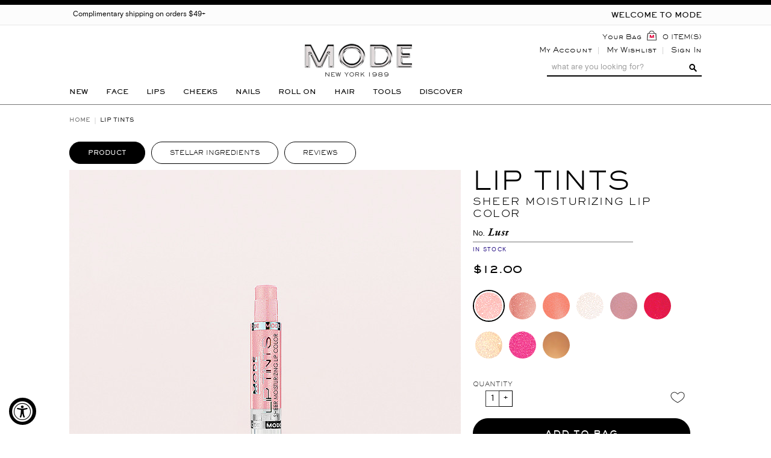

--- FILE ---
content_type: text/html; charset=UTF-8
request_url: https://www.modecosmetics.com/lip-tints-sheer-moisturizing-lip-color-lust.html
body_size: 11635
content:
<!DOCTYPE html PUBLIC "-//W3C//DTD XHTML 1.0 Strict//EN" "http://www.w3.org/TR/xhtml1/DTD/xhtml1-strict.dtd">
<html xmlns="http://www.w3.org/1999/xhtml" xml:lang="en" lang="en">
    <head>
        <meta http-equiv="Content-Type" content="text/html; charset=utf-8" />
<title>Lip Tints Sheer Moisturizing Color Lust | MODE Cosmetics</title>
<script src="https://js.stripe.com/v3/"></script>
<meta name="description" content="Baby pink Lip Tints in Lust delivers exceptional moisturizing and conditioning benefits with just the perfect tint of color. MODE Cosmetics" />
<meta name="keywords" content="Lip Tints, lip color, sheer lip color, lip treatment, lip treatment, lip tint rouge stain rose pink, Makeup, Lips, Lip Stains, cruelty free lip color, cruelty free makeup, made in usa" />
<meta name="robots" content="INDEX,FOLLOW" />
<meta name="viewport" content="width=device-width, initial-scale=1, maximum-scale=1" />
<link rel="icon" href="https://www.modecosmetics.com/skin/frontend/default/milano/favicon.ico" type="image/x-icon" />
<link rel="shortcut icon" href="https://www.modecosmetics.com/skin/frontend/default/milano/favicon.ico" type="image/x-icon" />
<link rel="stylesheet" type="text/css" href="https://www.modecosmetics.com/media/css_secure/68976c17a14e9a2ec5ce049377c30eb2.css" />
<link rel="stylesheet" type="text/css" href="https://www.modecosmetics.com/media/css_secure/f37811a79692ea25a89793596e222451.css" media="all" />
<link rel="stylesheet" type="text/css" href="https://www.modecosmetics.com/media/css_secure/2f502980a25d074dac3fb5eb379da7bf.css" media="print" />
<script type="text/javascript" src="https://www.modecosmetics.com/media/js/eae9b4875c26b7065303ac04e4880175.js"></script>
<!--[if lt IE 8]>
<link rel="stylesheet" type="text/css" href="https://www.modecosmetics.com/media/css_secure/09a6ff4b68d810843c7815d235947a9f.css" media="all" />
<![endif]-->
<!--[if lt IE 7]>
<script type="text/javascript" src="https://www.modecosmetics.com/media/js/26ce5bd5733c9c7a9fc7c320325a73f5.js"></script>
<![endif]-->
<!--[if IE 7]>
<link rel="stylesheet" type="text/css" href="https://www.modecosmetics.com/media/css_secure/74b4dfbb051fe65924d4122b70e72bfa.css" media="all" />
<![endif]-->
<!--[if IE 9]>
<link rel="stylesheet" type="text/css" href="https://www.modecosmetics.com/media/css_secure/1c818b4895e792d66a6904fbc09c2473.css" media="all" />
<![endif]-->
<script type="text/javascript">
	var BASE_URL = 'http://www.modecosmetics.com/';
	var CUSTOM_LINK_URL = '';  
</script>
<script type="text/javascript">
//<![CDATA[
optionalZipCountries = [];
//]]>
</script>
            <!-- BEGIN GOOGLE ANALYTICS CODE -->
        <script type="text/javascript">
        //<![CDATA[
            var _gaq = _gaq || [];
            
_gaq.push(['_setAccount', 'UA-23711665-1']);

_gaq.push(['_trackPageview']);
            
            (function() {
                var ga = document.createElement('script'); ga.type = 'text/javascript'; ga.async = true;
                ga.src = ('https:' == document.location.protocol ? 'https://ssl' : 'http://www') + '.google-analytics.com/ga.js';
                var s = document.getElementsByTagName('script')[0]; s.parentNode.insertBefore(ga, s);
            })();

        //]]>
        </script>
        <!-- END GOOGLE ANALYTICS CODE -->
    <style type="text/css">.tp-caption a{color:#ff7302;text-shadow:none;-webkit-transition:all 0.2s ease-out;-moz-transition:all 0.2s ease-out;-o-transition:all 0.2s ease-out;-ms-transition:all 0.2s ease-out}.tp-caption a:hover{color:#ffa902}.tp-caption a{color:#ff7302;text-shadow:none;-webkit-transition:all 0.2s ease-out;-moz-transition:all 0.2s ease-out;-o-transition:all 0.2s ease-out;-ms-transition:all 0.2s ease-out}.tp-caption a:hover{color:#ffa902}.tp-caption.big_caption_3,.tp-caption.big_caption_2,.tp-caption.big_caption_4,.tp-caption.big_caption_5,.tp-caption.big_caption_6,.tp-caption.big_caption_7,.tp-caption.big_caption_8,.tp-caption.big_caption_9,.tp-caption.big_caption_10,.tp-caption.big_caption_11,.tp-caption.big_caption_12,.tp-caption.big_caption_13,.tp-caption.big_caption_3_white,.tp-caption.big_caption_2_white,.tp-caption.big_caption_4_white{position:absolute; color:#e14f4f; text-shadow:none; font-size:80px; line-height:80px; font-family:"Oswald";border-width:0px; border-style:none}.tp-caption.big_caption_2,.tp-caption.big_caption_2_white{font-size:48px}.tp-caption.big_caption_4,.tp-caption.big_caption_4_white{font-size:124px; color:#fff}.tp-caption.big_caption_5{font-size:120px;color:#94BB54;font-weight:800}.tp-caption.big_caption_6{font-size:84px;color:#94BB54;font-weight:800}.tp-caption.big_caption_7{font-size:50px;color:#333;font-weight:800}.tp-caption.big_caption_8{font-size:24px;color:#fff;font-family:"Open Sans"}.tp-caption.big_caption_9{font-size:100px;color:#fff !important}.tp-caption.big_caption_10{font-size:55px;color:#2a2b2c;font-weight:bold}.tp-caption.big_caption_11{font-size:100px;color:#fff}.tp-caption.big_caption_12{font-size:200px;color:#94BB54;font-weight:800}.tp-caption.big_caption_13{font-size:24px;color:#aaa;font-family:"Open Sans"}.tp-caption.handwriting,.tp-caption.handwriting_white{position:absolute; color:#fff; text-shadow:none; font-size:144px; line-height:44px; font-family:"Dancing Script";padding:15px 40px 15px 40px;margin:0px; border-width:0px; border-style:none}.tp-caption.store_button a{position:absolute; color:#fff; text-shadow:none; font-size:18px; line-height:18px; font-weight:bold; font-family:"Open Sans";padding:20px 35px 20px 35px !important;margin:0px;  cursor:pointer;   background:#1ABC9C;  border-radius:5px;   border-bottom:4px solid #16A085}.tp-caption.store_button_white a{position:absolute; color:#fff; text-shadow:none;   font-size:14px;  font-weight:normal;  padding:10px 20px !important;   background:#379BDE;   border-bottom:4px solid #2980B9;   border-radius:5px }.tp-caption.store_button_white a:hover{background:#2980B9; border-bottom:4px solid #379BDE}.tp-caption.store_button a,.tp-caption.store_button_white a{color:#fff !important}.tp-caption.store_button_white a{color:#fff !important}.tp-caption a{color:#ff7302;text-shadow:none;-webkit-transition:all 0.2s ease-out;-moz-transition:all 0.2s ease-out;-o-transition:all 0.2s ease-out;-ms-transition:all 0.2s ease-out}.tp-caption a:hover{color:#ffa902}.tp-caption.big_caption_3_white,.tp-caption.big_caption_2_white,.tp-caption.big_caption_4_white,.tp-caption.handwriting_white{color:#fff}.tp-caption a{color:#ff7302;text-shadow:none;-webkit-transition:all 0.2s ease-out;-moz-transition:all 0.2s ease-out;-o-transition:all 0.2s ease-out;-ms-transition:all 0.2s ease-out}.tp-caption a:hover{color:#ffa902}.tp-caption a{color:#ff7302;text-shadow:none;-webkit-transition:all 0.2s ease-out;-moz-transition:all 0.2s ease-out;-o-transition:all 0.2s ease-out;-ms-transition:all 0.2s ease-out}.tp-caption a:hover{color:#ffa902}</style><script type="text/javascript">//<![CDATA[
        var Translator = new Translate({"Add to Cart":"Add to Bag","Out of Stock":"Sold Out"});
        //]]></script><!--[if lt IE 7]>
<script type="text/javascript">
//<![CDATA[
    var BLANK_URL = 'https://www.modecosmetics.com/js/blank.html';
    var BLANK_IMG = 'https://www.modecosmetics.com/js/spacer.gif';
//]]>
</script>
<![endif]-->    </head>
    <body class=" catalog-product-view catalog-product-view product-lip-tints-sheer-moisturizing-lip-color-lust">
                <div class="wrapper">
                <noscript>
        <div class="global-site-notice noscript">
            <div class="notice-inner">
                <p>
                    <strong>JavaScript seems to be disabled in your browser.</strong><br />
                    You must have JavaScript enabled in your browser to utilize the functionality of this website.                </p>
            </div>
        </div>
    </noscript>
            <div class="page">
                <div id="top"></div>
<div class="header-container">
    <div class="header-small-container">
        <div class="header">
            <div class="header-left">
                                                                <div class="cms-header-links"><ul>
<li><a href="https://www.modecosmetics.com/shipping">Complimentary shipping on orders $49+</a></li>
</ul></div>
            </div>
            <div class="header-right">
                <span class="welcome-msg">Welcome to MODE</span>
            </div>
        </div>
    </div>
    <div class="header-main-container">
        <div class="header">
            <div class="header-left header-menu">
                            </div>
            <div class="header-center header-logo">
                                    <a href="https://www.modecosmetics.com/" title="MODE Cosmetics" class="logo"><h2><strong>MODE Cosmetics</strong></h2><img src="https://www.modecosmetics.com/media/wysiwyg/milano/default/mode_logo.png" alt="MODE Cosmetics" /></a>
                            </div>
            <div class="header-right">
                <div class="cart-header">
            <span class="button-show"><a href="https://www.modecosmetics.com/checkout/cart/">Your Bag</a>
		            <span class="bag">0 ITEM(S)</span>
                </span>
                    <div id="header-items" class="empty">
            <p class="empty">Your Bag is Empty</p>
        </div>
    </div>
                <div class="block-compare-header">
   
</div>                <ul class="links">
                        <li class="first" ><a href="https://www.modecosmetics.com/customer/account/" title="My Account" >My Account</a></li>
                                <li ><a href="https://www.modecosmetics.com/wishlist/" title="My Wishlist" >My Wishlist</a></li>
                                <li class=" last" ><a href="https://www.modecosmetics.com/customer/account/login/" title="Sign In" >Sign In</a></li>
            </ul>
                <div class="header-menu mobile"></div>
                <form id="search_mini_form" action="https://www.modecosmetics.com/catalogsearch/result/" method="get">
    <div class="form-search">
        <input id="search" type="text" name="q" value="" class="input-text" />
        <button type="submit" title="Go" class="button"><span>Go</span></button>
        <div id="search_autocomplete" class="search-autocomplete"></div>
        <script type="text/javascript">
        //<![CDATA[
            var searchForm = new Varien.searchForm('search_mini_form', 'search', 'what are you looking for?');
            // searchForm.initAutocomplete('https://www.modecosmetics.com/catalogsearch/ajax/suggest/', 'search_autocomplete');
        //]]>
        </script>
    </div>
</form>
            </div>
        </div>
    </div>
    	<div class="nav-container-outer">
	<div class="nav-container">
	<div class="nav-container-inner">
        <ul id="nav" class="no-home-link">
        	<li class="level0 nav-1 level-top first"><a href="https://www.modecosmetics.com/the-latest-in-beauty.html" class="level-top"><span>New</span></a></li><li class="level0 nav-2 level-top parent"><a href="https://www.modecosmetics.com/face-makeup.html" class="level-top"><span>Face</span></a><ul class="level0 child child6"><li class="nav-text-block right"><div class="nav-block-4-col">

<div class="desc-column">
<a href="https://www.modecosmetics.com/natural-skin-mineral-powder-foundation-shade-211.html">
<img class="desc-image" src="https://www.modecosmetics.com/media/wysiwyg/milano/menu/natural-skin-powder.jpg" alt="Natural Skin™ Mineral Powder Foundation" /></img>
Complexion Perfection &#x2192;</a>
</div>

<div class="desc-info">
<a href="https://www.modecosmetics.com/natural-skin-high-performance-hydrating-foundation-ns1.html">
<img class="desc-info-image" src="https://www.modecosmetics.com/media/wysiwyg/milano/menu/natural-skin.jpg" alt="Natural Skin™ High Performance Hydrating Foundation" /></img>
Natural Skin &#x2192;</a>
</div>

</div></li><li class="level1 nav-2-1 first"><a href="https://www.modecosmetics.com/face-makeup/foundation.html"><span>Foundation</span></a></li><li class="level1 nav-2-2"><a href="https://www.modecosmetics.com/face-makeup/powder-foundation.html"><span>Powder</span></a></li><li class="level1 nav-2-3"><a href="https://www.modecosmetics.com/face-makeup/concealer.html"><span>Concealer</span></a></li><li class="level1 nav-2-4"><a href="https://www.modecosmetics.com/face-makeup/luminizer.html"><span>Highlighter</span></a></li><li class="level1 nav-2-5"><a href="https://www.modecosmetics.com/face-makeup/cheeks.html"><span>Blush</span></a></li><li class="level1 nav-2-6 last"><a href="https://www.modecosmetics.com/face-makeup/multi-use.html"><span>Multi-Use</span></a></li></ul></li><li class="level0 nav-3 level-top parent"><a href="https://www.modecosmetics.com/lips-makeup.html" class="level-top"><span>Lips</span></a><ul class="level0 child child7"><li class="nav-text-block right"><div class="nav-block-4-col">

<div class="desc-info" style="margin-left: 12px;">
<a href="https://www.modecosmetics.com/lip-polish-brush-on-intense-shine-gloss-whisper.html">
<img class="desc-info-image" src="https://www.modecosmetics.com/media/wysiwyg/milano/menu/lip-polish.jpg" alt="Lip Polish" /></img>
Lip Polish &#x2192;</a>
</div>

<div class="desc-info" style="margin-left: 12px;">
<a href="https://www.modecosmetics.com/lip-lacquer-ultra-shine-lip-gloss-karma.html">
<img class="desc-info-image" src="https://www.modecosmetics.com/media/wysiwyg/milano/menu/lip-lacquer.jpg" alt="Lip Lacquer" /></img>
Lip Lacquer &#x2192;</a>
</div>

<div class="desc-info" >
<a href="https://www.modecosmetics.com/lustre-long-lasting-lipstick-cream-57.html">
<img class="desc-info-image"  src="https://www.modecosmetics.com/media/wysiwyg/milano/menu/lustre-lipstick.jpg" alt="Lustre Lipstick" /></img>
Lustre Lipstick &#x2192;</a>
</div>



</div></li><li class="level1 nav-3-1 first"><a href="https://www.modecosmetics.com/lips-makeup/lipstick.html"><span>Lipstick</span></a></li><li class="level1 nav-3-2"><a href="https://www.modecosmetics.com/lips-makeup/lip-gloss.html"><span>Lip Gloss</span></a></li><li class="level1 nav-3-3"><a href="https://www.modecosmetics.com/lips-makeup/flavored-lip-gloss.html"><span>Flavored Lip gloss</span></a></li><li class="level1 nav-3-4"><a href="https://www.modecosmetics.com/lips-makeup/lip-tint.html"><span>Lip Tint</span></a></li><li class="level1 nav-3-5"><a href="https://www.modecosmetics.com/lips-makeup/lip-liner.html"><span>Lip Liner</span></a></li><li class="level1 nav-3-6"><a href="https://www.modecosmetics.com/lips-makeup/lip-balm-lip-treatments.html"><span>Lip Balm</span></a></li><li class="level1 nav-3-7 last"><a href="https://www.modecosmetics.com/lips-makeup/lip-treatment.html"><span>Lip Treatment</span></a></li></ul></li><li class="level0 nav-4 level-top"><a href="https://www.modecosmetics.com/cheek-makeup.html" class="level-top"><span>Cheeks</span></a></li><li class="level0 nav-5 level-top parent"><a href="https://www.modecosmetics.com/nails.html" class="level-top"><span>Nails</span></a><ul class="level0 child child8"><li class="nav-text-block right"><div class="nav-block-4-col">

<div class="desc-column">
<a href="https://www.modecosmetics.com/7-soir-le-vernis-nail-lacquer-leather-vault.html">
<img class="desc-image" src="https://www.modecosmetics.com/media/wysiwyg/milano/menu/7-soir-nail-lacquer.jpg" alt="7 Soir Le Vernis Nail Lacquer in Leather Vault" /></img>
Leather Vault &#x2192;</a>
</div>

<div class="desc-info">
<a href="https://www.modecosmetics.com/7-soir-hypershine-top-coat.html">
<img class="desc-info-image" src="https://www.modecosmetics.com/media/wysiwyg/milano/menu/7-soir-hypershine.jpg" alt="Hypershine" /></img>
Hypershine &#x2192;</a>
</div>

</div></li><li class="level1 nav-5-1 first"><a href="https://www.modecosmetics.com/nails/7-soir-le-vernis-nail-lacquer.html"><span>Nail Lacquer</span></a></li><li class="level1 nav-5-2"><a href="https://www.modecosmetics.com/nails/all-mode-nail-enamel-colors.html"><span>Nail Enamel</span></a></li><li class="level1 nav-5-3"><a href="https://www.modecosmetics.com/nails/chrome.html"><span>Chrome</span></a></li><li class="level1 nav-5-4"><a href="https://www.modecosmetics.com/nails/glitter-effects.html"><span>Glitter Effects</span></a></li><li class="level1 nav-5-5"><a href="https://www.modecosmetics.com/nails/top-and-base-coats.html"><span>Top &amp; Base Coats</span></a></li><li class="level1 nav-5-6"><a href="https://www.modecosmetics.com/nails/nail-care.html"><span>Nail Treatments</span></a></li><li class="level1 nav-5-7"><a href="https://www.modecosmetics.com/nails/nail-care-cuticle-care.html"><span>Cuticle Care</span></a></li><li class="level1 nav-5-8 last"><a href="https://www.modecosmetics.com/nails/nail-colors.html"><span>Shop All</span></a></li></ul></li><li class="level0 nav-6 level-top parent"><a href="https://www.modecosmetics.com/roll-on-makeup.html" class="level-top"><span>Roll On</span></a><ul class="level0 child child3"><li class="nav-text-block right"><div class="nav-block-4-col">

<div class="desc-info" style="margin-left: 12px;">
<a href="https://www.modecosmetics.com/lip-glaze-glide-on-wet-shine-gloss-dubai-chocolate.html">
<img class="desc-info-image"  src="https://www.modecosmetics.com/media/wysiwyg/milano/menu/roll-on-lip-glaze.jpg" alt="Lip Glaze Roll On Wet Shine Flavored Lip Gloss in Dubai Chocolate" /></img>
Lip Glaze &#x2192;</a>
</div>

<div class="desc-info" style="margin-left: 12px;">
<a href="https://www.modecosmetics.com/angel-dust-roll-on-shimmering-3d-electric-glitter-in-a-trance.html">
<img class="desc-info-image" src="https://www.modecosmetics.com/media/wysiwyg/milano/menu/roll-on-angel-dust-glitter.jpg" alt="Angel Dust Roll On 3D Holographic Glitter In A Trance"/></img>
3D Holographic Glitter &#x2192;</a>
</div>
<div class="desc-info">
<a href="https://www.modecosmetics.com/angel-dust-roll-on-shimmering-color-inferno.html">
<img class="desc-info-image" src="https://www.modecosmetics.com/media/wysiwyg/milano/menu/roll-on-angel-dust.jpg" alt="Angel Dust Roll On Shimmering Color in Inferno" /></img>
Inferno &#x2192;</a>
</div>

</div></li><li class="level1 nav-6-1 first"><a href="https://www.modecosmetics.com/roll-on-makeup/roll-on-lip-gloss.html"><span>Roll On Gloss</span></a></li><li class="level1 nav-6-2"><a href="https://www.modecosmetics.com/roll-on-makeup/roll-on-shimmering-color.html"><span>Roll On Color</span></a></li><li class="level1 nav-6-3 last"><a href="https://www.modecosmetics.com/roll-on-makeup/roll-on-glitter.html"><span>Roll On Glitter</span></a></li></ul></li><li class="level0 nav-7 level-top"><a href="https://www.modecosmetics.com/hair-care-products.html" class="level-top"><span>Hair</span></a></li><li class="level0 nav-8 level-top parent"><a href="https://www.modecosmetics.com/makeup-brushes-beauty-tools.html" class="level-top"><span>Tools</span></a><ul class="level0 child child2"><li class="nav-text-block right"><div class="nav-block-4-col">

<div class="desc-column" style="padding-bottom: 2rem;">
<a href="https://www.modecosmetics.com/makeup-brushes-beauty-tools/makeup-sponges.html">
<img class="desc-image" src="https://www.modecosmetics.com/media/wysiwyg/milano/menu/sponges.jpg" alt="MODE Airbrush Complexion Makeup Sponges" /></img>
Blend with Ease &#x2192;</a>
</div>


</div></li><li class="level1 nav-8-1 first"><a href="https://www.modecosmetics.com/makeup-brushes-beauty-tools/face-brush-beauty-tools.html"><span>Face Brush</span></a></li><li class="level1 nav-8-2 last"><a href="https://www.modecosmetics.com/makeup-brushes-beauty-tools/makeup-sponges.html"><span>Makeup Sponges</span></a></li></ul></li><li class="level0 nav-9 level-top last"><a href="https://www.modecosmetics.com/house-of-mode.html" class="level-top"><span>Discover</span></a></li>        </ul>
	</div>
    </div>
    </div>
	<div class="mobile-nav-container">
                <div id="mobile-menu-button">Menu</div>
        <ul id="mobile-menu">
                        <li class="level0 nav-10 level-top first"><a href="https://www.modecosmetics.com/the-latest-in-beauty.html" class="level-top"><span>New</span></a></li><li class="level0 nav-11 level-top parent"><a href="https://www.modecosmetics.com/face-makeup.html" class="level-top"><span>Face</span></a><ul class="level0 child child6"><li class="level1 nav-11-1 first"><a href="https://www.modecosmetics.com/face-makeup/foundation.html"><span>Foundation</span></a></li><li class="level1 nav-11-2"><a href="https://www.modecosmetics.com/face-makeup/powder-foundation.html"><span>Powder</span></a></li><li class="level1 nav-11-3"><a href="https://www.modecosmetics.com/face-makeup/concealer.html"><span>Concealer</span></a></li><li class="level1 nav-11-4"><a href="https://www.modecosmetics.com/face-makeup/luminizer.html"><span>Highlighter</span></a></li><li class="level1 nav-11-5"><a href="https://www.modecosmetics.com/face-makeup/cheeks.html"><span>Blush</span></a></li><li class="level1 nav-11-6 last"><a href="https://www.modecosmetics.com/face-makeup/multi-use.html"><span>Multi-Use</span></a></li></ul></li><li class="level0 nav-12 level-top parent"><a href="https://www.modecosmetics.com/lips-makeup.html" class="level-top"><span>Lips</span></a><ul class="level0 child child7"><li class="level1 nav-12-1 first"><a href="https://www.modecosmetics.com/lips-makeup/lipstick.html"><span>Lipstick</span></a></li><li class="level1 nav-12-2"><a href="https://www.modecosmetics.com/lips-makeup/lip-gloss.html"><span>Lip Gloss</span></a></li><li class="level1 nav-12-3"><a href="https://www.modecosmetics.com/lips-makeup/flavored-lip-gloss.html"><span>Flavored Lip gloss</span></a></li><li class="level1 nav-12-4"><a href="https://www.modecosmetics.com/lips-makeup/lip-tint.html"><span>Lip Tint</span></a></li><li class="level1 nav-12-5"><a href="https://www.modecosmetics.com/lips-makeup/lip-liner.html"><span>Lip Liner</span></a></li><li class="level1 nav-12-6"><a href="https://www.modecosmetics.com/lips-makeup/lip-balm-lip-treatments.html"><span>Lip Balm</span></a></li><li class="level1 nav-12-7 last"><a href="https://www.modecosmetics.com/lips-makeup/lip-treatment.html"><span>Lip Treatment</span></a></li></ul></li><li class="level0 nav-13 level-top"><a href="https://www.modecosmetics.com/cheek-makeup.html" class="level-top"><span>Cheeks</span></a></li><li class="level0 nav-14 level-top parent"><a href="https://www.modecosmetics.com/nails.html" class="level-top"><span>Nails</span></a><ul class="level0 child child8"><li class="level1 nav-14-1 first"><a href="https://www.modecosmetics.com/nails/7-soir-le-vernis-nail-lacquer.html"><span>Nail Lacquer</span></a></li><li class="level1 nav-14-2"><a href="https://www.modecosmetics.com/nails/all-mode-nail-enamel-colors.html"><span>Nail Enamel</span></a></li><li class="level1 nav-14-3"><a href="https://www.modecosmetics.com/nails/chrome.html"><span>Chrome</span></a></li><li class="level1 nav-14-4"><a href="https://www.modecosmetics.com/nails/glitter-effects.html"><span>Glitter Effects</span></a></li><li class="level1 nav-14-5"><a href="https://www.modecosmetics.com/nails/top-and-base-coats.html"><span>Top &amp; Base Coats</span></a></li><li class="level1 nav-14-6"><a href="https://www.modecosmetics.com/nails/nail-care.html"><span>Nail Treatments</span></a></li><li class="level1 nav-14-7"><a href="https://www.modecosmetics.com/nails/nail-care-cuticle-care.html"><span>Cuticle Care</span></a></li><li class="level1 nav-14-8 last"><a href="https://www.modecosmetics.com/nails/nail-colors.html"><span>Shop All</span></a></li></ul></li><li class="level0 nav-15 level-top parent"><a href="https://www.modecosmetics.com/roll-on-makeup.html" class="level-top"><span>Roll On</span></a><ul class="level0 child child3"><li class="level1 nav-15-1 first"><a href="https://www.modecosmetics.com/roll-on-makeup/roll-on-lip-gloss.html"><span>Roll On Gloss</span></a></li><li class="level1 nav-15-2"><a href="https://www.modecosmetics.com/roll-on-makeup/roll-on-shimmering-color.html"><span>Roll On Color</span></a></li><li class="level1 nav-15-3 last"><a href="https://www.modecosmetics.com/roll-on-makeup/roll-on-glitter.html"><span>Roll On Glitter</span></a></li></ul></li><li class="level0 nav-16 level-top"><a href="https://www.modecosmetics.com/hair-care-products.html" class="level-top"><span>Hair</span></a></li><li class="level0 nav-17 level-top parent"><a href="https://www.modecosmetics.com/makeup-brushes-beauty-tools.html" class="level-top"><span>Tools</span></a><ul class="level0 child child2"><li class="level1 nav-17-1 first"><a href="https://www.modecosmetics.com/makeup-brushes-beauty-tools/face-brush-beauty-tools.html"><span>Face Brush</span></a></li><li class="level1 nav-17-2 last"><a href="https://www.modecosmetics.com/makeup-brushes-beauty-tools/makeup-sponges.html"><span>Makeup Sponges</span></a></li></ul></li><li class="level0 nav-18 level-top last"><a href="https://www.modecosmetics.com/house-of-mode.html" class="level-top"><span>Discover</span></a></li>        </ul>
	</div>    <div class="header-promo-container">
        <div class="header">
                    </div>
    </div>
        </div>                <div class="main-container col1-layout">
                                                            <div class="main">
                        <div class="breadcrumbs" xmlns:v="http://rdf.data-vocabulary.org/#">
    <ul>
                    <li class="home" typeof="v:Breadcrumb">
                            <a href="http://www.modecosmetics.com/" title="Go to Home Page" rel="v:url" property="v:title">Home</a>
                                        &nbsp;<span>&raquo;</span>&nbsp;
                        </li>
                    <li class="product" typeof="v:Breadcrumb">
                            <strong property="v:title">Lip Tints</strong>
                                    </li>
            </ul>
</div>
                        <div class="col-main">
                                                        <script type="text/javascript">
    var optionsPrice = new Product.OptionsPrice([]);
</script>    
<div id="messages_product_view"></div>
<div class="product-view" itemscope itemtype="http://schema.org/Product">
	
    <div class="product-essential">
    
        <div class="product-img-box">
        	<ul class="product-tabs">
	                        <li id="product_tabs_gallery" class=" active first"><a href="#">Product</a></li>
                                <li id="product_tabs_description" class=""><a href="#">Stellar Ingredients</a></li>
                                <li id="product_tabs_product_review" class=""><a href="#">Reviews</a></li>
                        </ul>
<div class="product-tabs-content">
            <div id="product_tabs_gallery_contents"><style>
    .more-views { width:430px; }
</style>
<div class="product-media layout_horizontal">
    <div class="main-image" >
        <a id="zoom" class=" cloud-zoom" rel="position:'inside', smoothMove:2, showTitle: false" href="https://www.modecosmetics.com/media/catalog/product/cache/1/image/9df78eab33525d08d6e5fb8d27136e95/l/4/l400.jpg" itemprop="image">
            <img class="zoom-image" src="https://www.modecosmetics.com/media/catalog/product/cache/1/image/650x650/9df78eab33525d08d6e5fb8d27136e95/l/4/l400.jpg" width="650" height="650" alt="Lip Tints" title="Lip Tints" />        </a>
    </div>
        <div class="more-views "style="width: 172px;"">
        <div class="zoom-gallery slider">
                            <div class="slide ">
                    <a class="zoom-thumbnail gallery-image cloud-zoom-gallery"  rel="useZoom: 'zoom', smallImage: 'https://www.modecosmetics.com/media/catalog/product/cache/1/thumbnail/650x650/9df78eab33525d08d6e5fb8d27136e95/l/4/l400.jpg'"  href="https://www.modecosmetics.com/media/catalog/product/cache/1/image/9df78eab33525d08d6e5fb8d27136e95/l/4/l400.jpg" data-easyzoom-source="https://www.modecosmetics.com/media/catalog/product/cache/1/thumbnail/650x650/9df78eab33525d08d6e5fb8d27136e95/l/4/l400.jpg" title=""><img src="https://www.modecosmetics.com/media/catalog/product/cache/1/thumbnail/68x68/9df78eab33525d08d6e5fb8d27136e95/l/4/l400.jpg" width="68" height="68" alt="" /></a>
                </div>
                            <div class="slide last">
                    <a class="zoom-thumbnail gallery-image cloud-zoom-gallery"  rel="useZoom: 'zoom', smallImage: 'https://www.modecosmetics.com/media/catalog/product/cache/1/thumbnail/650x650/9df78eab33525d08d6e5fb8d27136e95/s/w/swl400.jpg'"  href="https://www.modecosmetics.com/media/catalog/product/cache/1/image/9df78eab33525d08d6e5fb8d27136e95/s/w/swl400.jpg" data-easyzoom-source="https://www.modecosmetics.com/media/catalog/product/cache/1/thumbnail/650x650/9df78eab33525d08d6e5fb8d27136e95/s/w/swl400.jpg" title="back"><img src="https://www.modecosmetics.com/media/catalog/product/cache/1/thumbnail/68x68/9df78eab33525d08d6e5fb8d27136e95/s/w/swl400.jpg" width="68" height="68" alt="back" /></a>
                </div>
                                </div>
    </div>
    	</div>
<div class="item-media">
     <div class="left"><img src=https://www.modecosmetics.com/media/extramode/liptints/l400.jpg alt="Lip Tints Sheer Moisturizing Lip Color in Lust" /></img></div><div class="right"><img src=https://www.modecosmetics.com/media/extramode/liptints/right.jpg alt="Lip Tints Sheer Moisturizing Lip Color in Lust" /></img></div><div class="banner"><h4>a kiss of dewy colour.</h4></div>    </div>
	<script type="text/javascript">
    	(function($){
            $.initProductMedia = function(){
                $.fn.prettyPhoto({show_title: false, social_tools: false, default_width: 800, default_height: 480});
                $('#zoom').click(function(e){ e.preventDefault(); $.prettyPhoto.open($.map($('.gallery-image'),function(link){ return $(link).attr('href'); })); });
                $('.cloud-zoom, .cloud-zoom-gallery').CloudZoom();
        	        	        	            };
    	})(jQuery);
        jQuery(function($){ $.initProductMedia(); });
	</script></div>
                <div id="product_tabs_description_contents">    <h2>The Ingredients:</h2>
    <div class="std">
        <div class="ingredients_contents">
  <div class="ingredients_list">
    <div class="ingredients_item">
      <picture class="img ingredients_item-image responsive">
        <img src="https://www.modecosmetics.com/media/wysiwyg/milano/ingredients/peach.jpg" alt="Peach Kernel Oil"/></img>
      </picture>
      <div class="ingredients_item-title">Peach Kernel Oil</div>
    </div>
    <div class="ingredients_item">
      <picture class="img ingredients_item-image responsive">
        <img src="https://www.modecosmetics.com/media/wysiwyg/milano/ingredients/shea-butter.jpg" alt="Organic Shea Butter"/></img>
      </picture>
      <div class="ingredients_item-title">Organic Shea Butter</div>
    </div>
    <div class="ingredients_item">
      <picture class="img ingredients_item-image responsive">
        <img src="https://www.modecosmetics.com/media/wysiwyg/milano/ingredients/castor-oil.jpg" alt="Castor Oil" /></img>
      </picture>
      <div class="ingredients_item-title">Castor Oil</div>
    </div>
    <div class="ingredients_item">
      <picture class="img ingredients_item-image responsive">
        <img src="https://www.modecosmetics.com/media/wysiwyg/milano/ingredients/sweet-cherry.jpg" alt="Sweet Cherry"/></img>
      </picture>
      <div class="ingredients_item-title">Sweet Cherry</div>
    </div>
    <div class="ingredients_item">
      <picture class="img ingredients_item-image responsive">
        <img src="https://www.modecosmetics.com/media/wysiwyg/milano/ingredients/sweet-almond.jpg" alt="Sweet Almond Oil"/></img>
      </picture>
      <div class="ingredients_item-title">Sweet Almond Oil</div>
    </div>
  </div>
</div>    </div>
</div>
                <div id="product_tabs_product_review_contents">
<div class="box-collateral box-reviews" id="customer-reviews">
        <div class="form-add">
    <h2>Write A Review</h2>
        <p class="review-nologged" id="review-form">
        Already have an account? <a href="https://www.modecosmetics.com/customer/account/login/referer/aHR0cHM6Ly93d3cubW9kZWNvc21ldGljcy5jb20vY2F0YWxvZy9wcm9kdWN0L3ZpZXcvaWQvMjA5LyNyZXZpZXctZm9ybQ,,/">Sign in.</a> Or, <a href="https://www.modecosmetics.com/customer/account/create/">register</a> to write a review.     </p>
    </div>
</div>
</div>
        </div>
<script type="text/javascript">
//<![CDATA[
(function($) {
  	$('.product-tabs > li > a').click(function(e) {
		e.preventDefault();
    	$('.product-tabs-content > div.active').removeClass('active').fadeOut();
		if($(this).parent().attr('id')!='product_tabs_gallery') $("#"+$(this).parent().attr('id')+'_contents').addClass('active').fadeIn();
		$('.product-tabs > li').removeClass('active');
		$(this).parent().addClass('active');
	});
})(jQuery);
//]]>
</script>        </div>
        
        <div class="product-shop">
                <div class="product-name clear">
                	                    <h1 itemprop="name">Lip Tints</h1>
                    <div class="product-title">
                     Sheer Moisturizing Lip Color                                        </div>
                                                        </div>

                <div class="product-shade">
                    No.  <strong>Lust</strong>                                    </div>

				                <form action="https://www.modecosmetics.com/checkout/cart/add/uenc/aHR0cHM6Ly93d3cubW9kZWNvc21ldGljcy5jb20vbGlwLXRpbnRzLXNoZWVyLW1vaXN0dXJpemluZy1saXAtY29sb3ItbHVzdC5odG1s/product/209/form_key/6Yt1S5US5ueibiAZ/" method="post" id="product_addtocart_form">
                <div class="no-display">
                    <input type="hidden" name="product" value="209" />
                    <input type="hidden" name="related_product" id="related-products-field" value="" />
                </div>
                
                <div class="addtocont clear" itemprop="offers" itemscope itemtype="http://schema.org/Offer">
                                    	
    <p class="availability in-stock"><label>Availability:</label> <span>In stock</span></p>

                                    	                    	                        	<meta itemprop="price" content="$12.00" />
                        	<meta itemprop="priceCurrency" content="USD" />
                                                    	<link itemprop="availability" href="http://schema.org/InStock" />
                                                                        	

                        
    <div class="price-box">
                                                                <span class="regular-price" id="product-price-209">
                                            <span class="price">$12.00</span>                                    </span>
                        
        </div>

                                        	                </div>
                
				                	<div class="clear">
</div>
                
                <div class="product-swatch">
                     <ul class="product-swatch">
<li class="selected"><img src="https://www.modecosmetics.com/media/wysiwyg/milano/swatch/L400.jpg" alt="Lust"></img><span>Lust</span></li>
<li><a href="/lip-tints-sheer-moisturizing-lip-color-naughty.html"><img src="https://www.modecosmetics.com/media/wysiwyg/milano/swatch/L401.jpg" alt="Naughty"></img></a><span>Naughty</span></li>
<li><a href="/lip-tints-sheer-moisturizing-lip-color-go-go.html"><img src="https://www.modecosmetics.com/media/wysiwyg/milano/swatch/L402.jpg" alt="Go-Go"></img></a><span>Go-Go</span></li>
<li><a href="/lip-tints-sheer-moisturizing-lip-color-bliss.html"><img src="https://www.modecosmetics.com/media/wysiwyg/milano/swatch/L403.jpg" alt="Bliss"></img></a><span>Bliss</span></li>
<li><a href="/lip-tints-sheer-moisturizing-lip-color-rio-rio.html"><img src="https://www.modecosmetics.com/media/wysiwyg/milano/swatch/L404.jpg" alt="Rio Rio"></img></a><span>Rio Rio</span></li>
<li><a href="/lip-tints-sheer-moisturizing-lip-color-baby-girl.html"><img src="https://www.modecosmetics.com/media/wysiwyg/milano/swatch/L405.jpg" alt="Baby Girl"></img></a><span>Baby Girl</span></li>
<li><a href="/lip-tints-sheer-moisturizing-lip-color-bubbly.html"><img src="https://www.modecosmetics.com/media/wysiwyg/milano/swatch/L406.jpg" alt="Bubbly"></img></a><span>Bubbly</span></li>
<li><a href="/lip-tints-sheer-moisturizing-lip-color-ny-minute.html"><img src="https://www.modecosmetics.com/media/wysiwyg/milano/swatch/L407.jpg" alt="NY Minute"></img></a><span>NY Minute</span></li>
<li><a href="/lip-tints-sheer-moisturizing-lip-color-call-me.html"><img src="https://www.modecosmetics.com/media/wysiwyg/milano/swatch/L408.jpg" alt="Call Me!"></img></a><span>Call Me!</span></li></ul>                                    </div>
                
								
                                    <div class="add-to-box clear">
                                                        <div class="add-to-cart">
                <div class="quanitybox">         
            <label for="qty">Quantity</label>
            <input type="button" class="quantity_box_button_down" onclick="qtyDown()" value="-" />         
            <input type="text" name="qty" id="qty" maxlength="12" value="1" title="Qty" class="input-text qty" />
            <input type="button" class="quantity_box_button_up" onclick="qtyUp()" value="+" />
        </div>
                
        <button type="submit" title="Add to Bag" class="button btn-cart" ><span><span>Add to Bag</span></span></button>
            </div>
<script type="text/javascript">
    var qty_el = document.getElementById('qty'); 
    var qty;
	if (qty_el) {
		qty = qty_el.value; 
		if(qty < 2){
			jQuery('.quantity_box_button_down').css({
				'visibility' : 'hidden'
			});
		}
	}
    function qtyDown(){
        var qty_el = document.getElementById('qty'); 
        var qty = qty_el.value; 
        if( qty == 2) {
            jQuery('.quantity_box_button_down').css({
                'visibility' : 'hidden'
            });
        }
        if( !isNaN( qty ) && qty > 0 ){
            qty_el.value--;
        }         
        return false;
    }
    
    function qtyUp(){
        var qty_el = document.getElementById('qty'); 
        var qty = qty_el.value; 
        if( !isNaN( qty )) {
            qty_el.value++;
        }
        jQuery('.quantity_box_button_down').css({
            'visibility' : 'visible'
        });
        return false;
    }
</script>                                                            <span class="or">OR</span>
                                                                            
<ul class="add-to-links">
    <li class="wishlist-li"><a href="https://www.modecosmetics.com/wishlist/index/add/product/209/form_key/6Yt1S5US5ueibiAZ/" class="link-wishlist"></a></li>
    <li class="compare-li"><span class="separator">|</span> <a href="https://www.modecosmetics.com/catalog/product_compare/add/product/209/uenc/aHR0cHM6Ly93d3cubW9kZWNvc21ldGljcy5jb20vbGlwLXRpbnRzLXNoZWVyLW1vaXN0dXJpemluZy1saXAtY29sb3ItbHVzdC5odG1s/form_key/6Yt1S5US5ueibiAZ/" class="link-compare">Add to Compare</a></li>
</ul>                    </div>
                                
				                    <div class="short-description clear">
                        <div class="std" itemprop="description">A masterful hybrid, <strong>Lip Tints</strong> delivers the benefits of a nourishing balm fused with a dewy kiss of sheer color and a touch of natural shine.<br />
<br />
We know you're keen on soft kissable lips, that's why we packed our phenomenally comfortable moisturizing formula with a stellar mix of fruit oils and organic shea butter for lasting creamy hydration.</div>
                    </div>
                                
                                
                                
                                                                
                                
                
                                    <div class="clear"><dl class="product-accordion">
                        <dt id="product_accordion_additional" class=" first"><a href="">Good To Know</a></dt>
            <dd id="product_accordion_additional_contents">    <table class="data-table" id="product-attribute-specs-table">
        <col width="25%" />
        <col />
        <tbody>
                                                                        <tr>
                <th class="label">Finish</th>
                <td class="data">Sheer pink shimmer</td>
            </tr>
                                            <tr>
                <th class="label">Net. Wt.</th>
                <td class="data">0.1 oz. / 2.8 g</td>
            </tr>
                                            <tr>
                <th class="label">Made In</th>
                <td class="data">United States</td>
            </tr>
                            </tbody>
    </table>
</dd>
                </dl>
<script type="text/javascript">
//<![CDATA[
(function($) {
	var allPanels = $('.product-accordion > dd').hide();
	$('.product-accordion > dt > a').click(function(e) {
		e.preventDefault();
		var panel = $(this).parent().next();
		if(panel.hasClass('active')) panel.removeClass('active').slideUp();
		else {
			$('.product-accordion > dd.active').removeClass('active').slideUp();
			panel.addClass('active').slideDown();
		}
	});
})(jQuery);
//]]>
</script></div>
                                
								
				                
                </form>
				<script type="text/javascript">
                //<![CDATA[
                    var productAddToCartForm = new VarienForm('product_addtocart_form');
                    var loaderBckImg = 'https://www.modecosmetics.com/skin/frontend/default/milano/images/loading.gif';
                    var successMsg = 'was added to your bag.';
                    var continueMsg = 'Continue shopping';
                    var cartUrl = 'https://www.modecosmetics.com/checkout/cart/';
                    var cartMsg = 'View bag & checkout';
                    var errorMsg = 'Error';
					jQuery('.link-wishlist').attachAjaxWhishlist();										jQuery('.rating-links > a').click(function(e){ e.preventDefault(); jQuery('#product_tabs_product_review > a').click(); });
                //]]>
                </script>
                
				        </div>
                
    </div>
    
    <div class="item-extra">
         <div class="pv_content">
     <div class="pv-extra pv-extra-details">
          <div class="text-content">
               <h4 class="shade">Lust</h4>
               <h2 class="title">Well nourished tinted glow on the go</h2>
               <div class="benefits">
                    <span class="benefits">silky smooth. </span>
                    <span class="benefits">melts onto lips. </span>
                    <span class="benefits">deep lip care. </span>
               </div>
               <div class="taste">The Color: <p>Sheer pink shimmer</p></div>
               <div class="feel">The Feel: <p>Smooth and comfortable</p></div>
               <div class="look">The Look: <p>Sheer tinted natural shine</p></div>
               <ul class="pv_content_icons">
               <li class="pv_content_icons_item">
                  <div class="pv_content_icons_image">
                      <div class="pv_content_icons_details"><img src="http://www.modecosmetics.com/media/wysiwyg/milano/icon/icon_hydrating.svg" alt="Moisturizing"</div>
                  </div>
               <span class="pv_content_icons_text">moisturizing</span>
               </li>
               <li class="pv_content_icons_item">
                  <div class="pv_content_icons_image">
                      <div class="pv_content_icons_details"><img src="http://www.modecosmetics.com/media/wysiwyg/milano/icon/icon_nonsticky.svg" alt="Nourishing"</div>
                  </div>
               <span class="pv_content_icons_text">nourishing</span>
               </li>
                <li class="pv_content_icons_item">
                  <div class="pv_content_icons_image">
                      <div class="pv_content_icons_details"><img src="http://www.modecosmetics.com/media/wysiwyg/milano/icon/icon_dewy.svg" alt="Dewy Finish"</div>
                  </div>
               <span class="pv_content_icons_text">dewy finish</span>
               </li>
               <li class="pv_content_icons_item">
                  <div class="pv_content_icons_image">
                      <div class="pv_content_icons_details"><img src="http://www.modecosmetics.com/media/wysiwyg/milano/icon/icon_sheer.svg"}}" alt="Sheer Color"</div>
                  </div>
               <span class="pv_content_icons_text">sheer color</span>
               </li>
                <li class="pv_content_icons_item">
                  <div class="pv_content_icons_image">
                      <div class="pv_content_icons_details"><img src="http://www.modecosmetics.com/media/wysiwyg/milano/icon/icon_cruelty-free.svg" alt="Cruelty-free and vegan"</div>
                  </div>
               <span class="pv_content_icons_text">cruelty-free<br>+ vegan</span>
               </li>
               <li class="pv_content_icons_item">
                  <div class="pv_content_icons_image">
                      <div class="pv_content_icons_details"><img src="http://www.modecosmetics.com/media/wysiwyg/milano/icon/icon_made-in-usa.svg" alt="Made In NY"</div>
                  </div>
               <span class="pv_content_icons_text">New York made</span>
               </li>
               </ul>
               <p class="howto">The How To: <span>Apply directly to lips or underneath your favorite MODE lip product.</span></p>
          </div>
               <div class="media-content">
                    <picture class="responsive">
                    <img src=https://www.modecosmetics.com/media/extramode/liptints/lip-tints.jpg alt="Lip Tints Sheer Moisturizing Lip Color" /></img>
                    </picture>
                </div>
     </div>
</div>

<div class="pv_content_ing">
     <div class="pv-extra_ing_heading">
              <h2>Indulge in skin adoring <span>potent</span>naturals™</h2>
              <h4>Get to know our stellar ingredients</h4>
     </div>
     <div class="pv-extra_ing pv-extra_ing-details">
          <div class="item-img">
               <picture class="responsive">
                    <img  src="https://www.modecosmetics.com/media/wysiwyg/milano/ingredients/peach.jpg"}}" alt="Peach Kernel Oil"/></img>
               </picture>
               <h3>Peach Kernel Oil</h3>
               <p>A light weight rejuvenating oil helps to condition dry, sensitive skin</p>
          </div>
          <div class="item-img">
               <picture class="responsive">
                    <img  src="https://www.modecosmetics.com/media/wysiwyg/milano/ingredients/shea-butter.jpg"}}" alt="Organic Shea Butter"/></img>
               </picture>
               <h3>Organic Shea Butter</h3>
               <p>Exceptional in skin soothing, conditioning, and healing benefits</p>
          </div>
          <div class="item-img">
               <picture class="responsive">
                    <img  src="https://www.modecosmetics.com/media/wysiwyg/milano/ingredients/sweet-cherry.jpg"}}" alt="Sweet Cherry"/></img>
               </picture>
               <h3>Sweet Cherry</h3>
               <p>Moisturizes, smooths and gives skin a healthy glow</p>
          </div>
          <div class="item-img">
               <picture class="responsive">
                    <img  src="https://www.modecosmetics.com/media/wysiwyg/milano/ingredients/castor-oil.jpg"}}" alt="Castor Oil"/></img>
               </picture>
               <h3>Castor Oil</h3>
               <p>A deeply penetrating prized oil with remarkable moisturizing properties</p>
          </div>
          <div class="item-img">
               <picture class="responsive">
                     <img src="https://www.modecosmetics.com/media/wysiwyg/milano/ingredients/sweet-almond.jpg"}}" alt="Sweet Almond Oil"/></img>
               </picture>
               <h3>Sweet Almond Oil</h3>
               <p>Deeply moisturizing oil helps retain skin's moisture</p>
          </div>
     </div>
</div>

<div class="pv_content_quote">
    <div class="content-wrap">
          <div class="section_wrapper">
               <div class="section_content">
                    <div class="header">Why Jennifer Adores It</div>
                    <h2>“Lip Tints makes it easy — moisture is locked in and my lips feel incredibly soft. I love how slim it is, it's a take-it-with-you-anywhere essential.”</h2>
                    <div class="header">—Jennifer Isaac,<br>Co-Creator</div>
               </div>
          </div>
    </div>
</div>            </div>

    <div class="product-info-set">
        <div class="product-info-set info-set_container">
   <div class="info-set_content">
      <div class="info-set_text">
        Our Story
      </div>
      <div class="info-set_headline">
       Beyond MODE
      </div>
      <div class="info-set_text_p">
       Effortless, versatile and undoubtedly effective. Fashion-led intentional products invented by us — made for you. These are the uncompromising standards behind MODE. Beauty that brings sparks of pleasure everyday and become the ones you reach for and feel good about again and again.
      </div>
      <div class="info-set_button"><a href="https://www.modecosmetics.com/about-us">Learn More</a></div>
   </div>
</div>
    </div>
    
  	<div class="product-collateral">
		            </div>
                <div class="box-collateral box-up-sell">
	<div class="box-up-sell-internal">
    <h5 class="upsell-product-h5">More To Adore</h5>
    <table class="mini-products-grid" id="upsell-product-table">
                    <tr>
                                <td>
                                <a href="https://www.modecosmetics.com/lip-tints-sheer-moisturizing-lip-color-naughty.html" title="Lip Tints" class="product-image"><img src="https://www.modecosmetics.com/media/catalog/product/cache/1/small_image/252x/9df78eab33525d08d6e5fb8d27136e95/l/4/l401.jpg" width="252" alt="Lip Tints" /></a>
                <div class="moreinformation">
                    <h3 class="product-name"><a href="https://www.modecosmetics.com/lip-tints-sheer-moisturizing-lip-color-naughty.html" title="Lip Tints">Lip Tints</a></h3>
                    <div class="product-shade">
                        Naughty                    </div>
                    

                        
    <div class="price-box">
                                                                <span class="regular-price" id="product-price-210-upsell">
                                            <span class="price">$12.00</span>                                    </span>
                        
        </div>

                </div>
            </td>
                                            <td>
                                <a href="https://www.modecosmetics.com/lip-tints-sheer-moisturizing-lip-color-bliss.html" title="Lip Tints" class="product-image"><img src="https://www.modecosmetics.com/media/catalog/product/cache/1/small_image/252x/9df78eab33525d08d6e5fb8d27136e95/l/4/l403.jpg" width="252" alt="Lip Tints" /></a>
                <div class="moreinformation">
                    <h3 class="product-name"><a href="https://www.modecosmetics.com/lip-tints-sheer-moisturizing-lip-color-bliss.html" title="Lip Tints">Lip Tints</a></h3>
                    <div class="product-shade">
                        Bliss                    </div>
                    

                        
    <div class="price-box">
                                                                <span class="regular-price" id="product-price-212-upsell">
                                            <span class="price">$12.00</span>                                    </span>
                        
        </div>

                </div>
            </td>
                                            <td>
                                <a href="https://www.modecosmetics.com/lip-tints-sheer-moisturizing-lip-color-bubbly.html" title="Lip Tints" class="product-image"><img src="https://www.modecosmetics.com/media/catalog/product/cache/1/small_image/252x/9df78eab33525d08d6e5fb8d27136e95/l/4/l406.jpg" width="252" alt="Lip Tints" /></a>
                <div class="moreinformation">
                    <h3 class="product-name"><a href="https://www.modecosmetics.com/lip-tints-sheer-moisturizing-lip-color-bubbly.html" title="Lip Tints">Lip Tints</a></h3>
                    <div class="product-shade">
                        Bubbly                    </div>
                    

                        
    <div class="price-box">
                                                                <span class="regular-price" id="product-price-215-upsell">
                                            <span class="price">$12.00</span>                                    </span>
                        
        </div>

                </div>
            </td>
                                            <td>
                                <a href="https://www.modecosmetics.com/lip-tints-sheer-moisturizing-lip-color-call-me.html" title="Lip Tints" class="product-image"><img src="https://www.modecosmetics.com/media/catalog/product/cache/1/small_image/252x/9df78eab33525d08d6e5fb8d27136e95/l/4/l408.jpg" width="252" alt="Lip Tints" /></a>
                <div class="moreinformation">
                    <h3 class="product-name"><a href="https://www.modecosmetics.com/lip-tints-sheer-moisturizing-lip-color-call-me.html" title="Lip Tints">Lip Tints</a></h3>
                    <div class="product-shade">
                        Call Me!                    </div>
                    

                        
    <div class="price-box">
                                                                <span class="regular-price" id="product-price-217-upsell">
                                            <span class="price">$12.00</span>                                    </span>
                        
        </div>

                </div>
            </td>
                            </tr>
        </table>
    <script type="text/javascript">decorateTable('upsell-product-table')</script>
    </div>
</div>
</div>
<script type="text/javascript">
    var lifetime = 3600;
    var expireAt = Mage.Cookies.expires;
    if (lifetime > 0) {
        expireAt = new Date();
        expireAt.setTime(expireAt.getTime() + lifetime * 1000);
    }
    Mage.Cookies.set('external_no_cache', 1, expireAt);
</script>
                        </div>
                    </div>
                </div>
            </div>
            <div class="footer-quick-link-wrap">
  <ul class="footer-quick-link">
    <li class="footer-quick-link_item"><a href="https://www.modecosmetics.com/customer-service">
      <div class="footer-quick-link_image">
        <div class="footer-quick-link_details"><img src="https://www.modecosmetics.com/media/wysiwyg/milano/icon/icon_help.svg" alt="Can We Help You"</div>
      </div>
      <span class="footer-quick-link_text">Can We Help?</span></a>
    </li>
    <li class="footer-quick-link_item"><a href="https://www.modecosmetics.com/customer/account">
      <div class="footer-quick-link_image">
        <div class="footer-quick-link_details"><img src="https://www.modecosmetics.com/media/wysiwyg/milano/icon/icon_account.svg" alt="My Account"</div>
      </div>
      <span class="footer-quick-link_text">My Account</span></a>
    </li>
    <li class="footer-quick-link_item"><a href="https://www.modecosmetics.com/shipping">
      <div class="footer-quick-link_image">
        <div class="footer-quick-link_details"><img src="https://www.modecosmetics.com/media/wysiwyg/milano/icon/icon_shipping.svg" alt="Shipping"</div>
      </div>
      <span class="footer-quick-link_text">Free shipping orders $49+</span></a>
    </li>
    <li class="footer-quick-link_item"><a href="https://www.modecosmetics.com/the-latest-in-beauty/offers.html">
      <div class="footer-quick-link_image">
        <div class="footer-quick-link_details"><img src="https://www.modecosmetics.com/media/wysiwyg/milano/icon/icon_offers.svg" alt="Offers"</div>
      </div>
      <span class="footer-quick-link_text">Special Offers</span></a>
    </li>
    <li class="footer-quick-link_item"><a href="https://www.modecosmetics.com/faqs">
      <div class="footer-quick-link_image">
        <div class="footer-quick-link_details"><img src="https://www.modecosmetics.com/media/wysiwyg/milano/icon/icon_faq.svg" alt="FAQ"</div>
      </div>
      <span class="footer-quick-link_text">FAQ</span></a>
    </li>
  </ul>
</div>
<div class="footer-container">
    <div class="footer-menu-container">
                <div class="f-left footer-left">
            <div class="footer-menu"><div class="footer-column">
<h4>Customer Care</h4>
<ul class="footer-list">
<li><a href="https://www.modecosmetics.com/customer-service">May we help you?</a></li>
<li><a href="https://www.modecosmetics.com/sales/guest/form">Order Status</a></li>
<li><a href="https://www.modecosmetics.com/shipping">Shipping</a></li>
<li><a href="https://www.modecosmetics.com/returns">Returns</a></li>
<li><a href="https://www.modecosmetics.com/contact-us">Contact Us</a></li>
</ul>
</div>
<div class="footer-column">
<h4>The Company</h4>
<ul class="footer-list">
<li><a href="https://www.modecosmetics.com/about-us">Our Story</a></li>
<li><a href="https://www.modecosmetics.com/the-heritage">The Legacy</a></li>
<li><a href="https://www.modecosmetics.com/pro-artists">Mode<span style="font-weight: bold;">Pro</span></a></li>
<li><a href="https://www.modecosmetics.com/the-latest-in-beauty/offers.html">Exclusive Offers</a></li>
</ul>
</div>
<div class="footer-column">
<h4>Shop MODE</h4>
<ul class="footer-list">
<li><a href="https://www.modecosmetics.com/the-latest-in-beauty/coveted-favorites.html">Shop All</a></li>
<li><a href="https://www.modecosmetics.com/face-makeup.html">Face</a></li>
<li><a href="https://www.modecosmetics.com/lips-makeup.html">Lips</a></li>
<li><a href="https://www.modecosmetics.com/nails.html">Nails</a></li>
<li><a href="https://www.modecosmetics.com/hair-care-products.html">Hair</a></li>
<li><a href="https://www.modecosmetics.com/makeup-brushes-beauty-tools.html">Tools</a></li>
</ul>
</div></div>
        </div>
        <div class="f-right">
            <div class="footer-right">
                <div class="newsletter"><form action="https://www.modecosmetics.com/newsletter/subscriber/new/" method="post" id="newsletter-validate-detail">
    <div class="form-subscribe">
		<div class="form-subscribe-header"><h4>Sign up and receive 15% off your first order</h4></div>
        <div class="input-box">
           <input type="text" name="email" id="newsletter" title="Sign up and receive 15% off your first order" class="input-text required-entry validate-email" />
              
            <button type="submit" title="Sign Up" class="button"><span><span>Sign Up</span></span></button>  
        </div>  
    </div>
    <input id="url" class="url_field" type="text" name="url" /></form>
<script type="text/javascript">
//<![CDATA[
    var newsletterSubscriberFormDetail = new VarienForm('newsletter-validate-detail');
    new Varien.searchForm('newsletter-validate-detail', 'newsletter', 'Enter your email');
//]]>
</script>
</div>                <div class="follow-us"><a title="instagram" target="_blank" href="https://www.instagram.com/modecosmetics"><img src="https://www.modecosmetics.com/media/wysiwyg/milano/icon/icon_instagram.svg" /></a>
<a title="x" target="_blank" href="https://www.x.com/modecosmetics"><img src="https://www.modecosmetics.com/media/wysiwyg/milano/icon/icon_xtwitter.svg" /></a>
<a title="tiktok" target="_blank" href="https://www.tiktok.com/@modecosmetics"><img src="https://www.modecosmetics.com/media/wysiwyg/milano/icon/icon_tiktok.svg" /></a>
<a title="facebook" target="_blank" href="https://www.facebook.com/modecosmetics"><img src="https://www.modecosmetics.com/media/wysiwyg/milano/icon/icon_facebook.svg" /></a>
<a title="youtube" target="_blank" href="https://www.youtube.com/modecosmeticstv"><img src="https://www.modecosmetics.com/media/wysiwyg/milano/icon/icon_youtube.svg" /></a>
<a title="youtube" target="_blank" href="https://www.pinterest.com/modecosmetics"><img src="https://www.modecosmetics.com/media/wysiwyg/milano/icon/icon_pinterest.svg" /></a></div>                </div>
                            </div>
        </div>
        <div class="payment-options"><div class="footer__info">
     <div class="footer__logo">
          <h1 loading="lazy">MODE</h1>
     </div>
</div>

</div>        <div class="verified-by"><p>New York 1989</p></div>        <div class="clear"></div>
    </div>  
</div>
<div class="footer-last-container">
    <div class="footer-last">
        <div class="f-left">
			<ul class="footer-last links">
<li class="first"><a href="https://www.modecosmetics.com/privacy-policy">Privacy Policy</a></li>
<li><a href="https://www.modecosmetics.com/terms-of-use">Terms Of Use</a></li>
<li><a href="https://www.modecosmetics.com/accessibility">Accessibility</a></li>
<li class="last"><a href="https://www.modecosmetics.com/catalog/seo_sitemap/category">Site Map</a></li>
</ul>        </div>
        <div class="f-right">
        	&copy; Zela International LLC All Rights Reserved.        </div>
    </div>
</div>
<div id="message"><a href="#top" id="top-link">&nbsp;</a></div>                    </div>
        <script src="https://dash.accessiblyapp.com/widget/0bc7533e-3a2e-412c-b9e5-d80af85a3189/autoload.js"></script>    </body>
</html>


--- FILE ---
content_type: text/css
request_url: https://www.modecosmetics.com/media/css_secure/f37811a79692ea25a89793596e222451.css
body_size: 74693
content:
/* Reset ================================================================================= */
html,body,div,span,applet,object,iframe,h1,h2,h3,h4,h5,h6,p,blockquote,pre,a,abbr,acronym,address,big,cite,code,del,dfn,em,img,ins,kbd,q,s,samp,small,strike,strong,sub,sup,tt,var,b,u,i,center,dl,dt,dd,ol,ul,li,fieldset,form,label,legend,table,caption,tbody,tfoot,thead,tr,th,td,article,aside,canvas,details,embed,figure,figcaption,footer,header,hgroup,menu,nav,output,ruby,section,summary,time,mark,audio,video{border:0;font-size:100%;font:inherit;vertical-align:baseline;margin:0;padding:0}article,aside,details,figcaption,figure,footer,header,hgroup,menu,nav,section{display:block}body{line-height:1}ol,ul{list-style:none}blockquote,q{quotes:none}blockquote:before,blockquote:after,q:before,q:after{content:none}table{border-collapse:collapse;border-spacing:0}


/* Font Declaration ====================================================================== */
@font-face {
    font-family: 'ShopSharkSymbols';
    src: url('https://www.modecosmetics.com/skin/frontend/default/milano/fonts/shopsharkfont-webfont.eot');
    src: url('https://www.modecosmetics.com/skin/frontend/default/milano/fonts/shopsharkfont-webfont.eot?#iefix') format('embedded-opentype'),
         url('https://www.modecosmetics.com/skin/frontend/default/milano/fonts/shopsharkfont-webfont.woff') format('woff'),
         url('https://www.modecosmetics.com/skin/frontend/default/milano/fonts/shopsharkfont-webfont.ttf') format('truetype'),
         url('https://www.modecosmetics.com/skin/frontend/default/milano/fonts/shopsharkfont-webfont.svg#shopsharkfontregular') format('svg');
    font-weight: normal;
    font-style: normal;
}

@font-face {
    font-family: 'cacophony_loudregular';
    src: url('https://www.modecosmetics.com/skin/frontend/default/milano/fonts/cacophony_loud-webfont.eot');
    src: url('https://www.modecosmetics.com/skin/frontend/default/milano/fonts/cacophony_loud-webfont.eot?#iefix') format('embedded-opentype'),
         url('https://www.modecosmetics.com/skin/frontend/default/milano/fonts/cacophony_loud-webfont.woff') format('woff'),
         url('https://www.modecosmetics.com/skin/frontend/default/milano/fonts/cacophony_loud-webfont.ttf') format('truetype'),
         url('https://www.modecosmetics.com/skin/frontend/default/milano/fonts/cacophony_loud-webfont.svg#cacophony_loudregular') format('svg');
    font-weight: normal;
    font-style: normal;

}

@font-face {
    font-family: 'adobe_garamond_probold_italic';
    src: url('https://www.modecosmetics.com/skin/frontend/default/milano/fonts/agaramondpro-bolditalic-webfont.woff2') format('woff2'),
         url('https://www.modecosmetics.com/skin/frontend/default/milano/fonts/agaramondpro-bolditalic-webfont.woff') format('woff');
    font-weight: normal;
    font-style: normal;

}

@font-face {
    font-family: 'sackers_gothic_stdlight';
    src: url('https://www.modecosmetics.com/skin/frontend/default/milano/fonts/sackers_gothic_std_light-webfont.woff2') format('woff2'),
         url('https://www.modecosmetics.com/skin/frontend/default/milano/fonts/sackers_gothic_std_light-webfont.woff') format('woff');
    font-weight: normal;
    font-style: normal;

}

@font-face {
    font-family: 'sackers_gothic_stdheavy';
    src: url('https://www.modecosmetics.com/skin/frontend/default/milano/fonts/sackers_gothic_std_heavy-webfont.woff2') format('woff2'),
         url('https://www.modecosmetics.com/skin/frontend/default/milano/fonts/sackers_gothic_std_heavy-webfont.woff') format('woff');
    font-weight: normal;
    font-style: normal;

}

@font-face {
    font-family: 'basis_grotesque_arabic_proRg';
    src: url('https://www.modecosmetics.com/skin/frontend/default/milano/fonts/basisgrotesquearabicpro-regular-webfont.woff2') format('woff2'),
         url('https://www.modecosmetics.com/skin/frontend/default/milano/fonts/basisgrotesquearabicpro-regular-webfont.woff') format('woff');
    font-weight: normal;
    font-style: normal;

}

@font-face {
    font-family: 'basis_grotesque_arabic_proBd';
    src: url('https://www.modecosmetics.com/skin/frontend/default/milano/fonts/basisgrotesquearabicpro-bold-webfont.woff2') format('woff2'),
         url('https://www.modecosmetics.com/skin/frontend/default/milano/fonts/basisgrotesquearabicpro-bold-webfont.woff') format('woff');
    font-weight: normal;
    font-style: normal;

}

@font-face {
    font-family: 'vanitybold';
    src: url('https://www.modecosmetics.com/skin/frontend/default/milano/fonts/vanity-bold-webfont.woff2') format('woff2'),
         url('https://www.modecosmetics.com/skin/frontend/default/milano/fonts/vanity-bold-webfont.woff') format('woff');
    font-weight: normal;
    font-style: normal;

}

/* General Styles ========================================================================= */

body          { font:13px/1.55 'basis_grotesque_arabic_proRg'; color:#000; text-align:center; background: #fff; -webkit-font-smoothing:subpixel-antialiased }
img           { border:0; vertical-align:top; max-width: 100%; height: auto }
a             { color:#000; text-decoration:none }
a:hover       { text-decoration:underline }
:focus        { outline:0 }

/* Fonts */
.footer-color .follow_us,
.block .block-title strong span,
.product-tabs li,
.footer-color .phone span,
.product-view .product-shop .short-description p:first-child,
.add-to-cart label,
.newproduct_grid,
.saleproduct { font-family: 'sackers_gothic_stdlight'; text-transform: uppercase }
.breadcrumbs,
.price { font-family: 'sackers_gothic_stdheavy'; text-transform: uppercase }

/* Headings */
h1          { font-size:3em; color:#000; font-family: 'sackers_gothic_stdlight'; font-weight:normal; line-height:1.15; font-weight: normal; text-transform: uppercase }
h2          { font-size:2.0em; color:#111; font-family: 'adobe_garamond_probold_italic'; line-height: 1.25; margin-bottom:.45em; font-weight: normal }
h3          { font-size:1.7em; color:#111; font-family: 'basis_grotesque_arabic_proRg'; line-height:1.25; margin-bottom:.45em; font-weight: normal }
h4          { font-size:1.4em; color:#000; font-family: 'sackers_gothic_stdlight'; line-height:1.35; margin-bottom:.45em; font-weight: normal }
h5          { font-size:1.15em; color:#000; font-family: 'vanitybold'; line-height:1.35; margin-bottom:.45em; font-weight: normal; text-transform: uppercase }
h6          { font-size:1.05em; color:#111; font-family: 'sackers_gothic_stdlight'; line-height:1.35; margin-bottom:1em; font-weight: normal }

/* Forms */
form          { display:inline }
fieldset      { border:0 }
legend        { display:none }

/* Table */
table         { border:0; border-spacing:0; empty-cells:show; font-size:100% }
caption,th,td { vertical-align:top; text-align:left; font-weight:normal }

/* Content */
p             { margin:0 0 1em; font-size:1.1em }
address       { font-style:normal; text-transform: capitalize }
cite          { font-style:normal }
q,
blockquote    { quotes:none; }
q:before,
q:after       { content:'' }
small         { font-size:1em }
big           { font-size:1.15em }

::-moz-selection {background-color: #0000FF; color: #fff }
::selection {background-color: #0000FF; color: #fff }

/* Lists */
ul,ol         { list-style:none; }
#product_tabs_description_contents ul,#product_tabs_description_contents ol {list-style: disc; margin-left:20px }

/* Tools */
.hidden       { display:block !important; border:0 !important; margin:0 !important; padding:0 !important; font-size:0 !important; line-height:0 !important; width:0 !important; height:0 !important; overflow:hidden !important; }
.nobr         { white-space:nowrap !important; }
.wrap         { white-space:normal !important; }
.a-left       { text-align:left !important; }
.a-center     { text-align:center !important; }
.a-right      { text-align:right !important; }
.v-top        { vertical-align:top; }
.v-middle     { vertical-align:middle; }
.f-left,
.left         { float:left !important; }
.f-right,
.right        { float:right !important; }
.f-none       { float:none !important; }
.f-fix        { float:left; width:100%; }
.no-display   { display:none; }
.no-margin    { margin:0 !important; }
.no-padding   { padding:0 !important; }
.no-bg        { background:none !important; }
.clear        { clear: both!important; }

/* Dark elements */
.product-options dt label,
.add-to-cart label,
#nav > li > ul > li.parent > a,
.blocklist li.parent > a { color:#333; }


/* Layout ================================================================================ */
.page { text-align:left; }
.page-print { background:#fff; padding:25px 30px; text-align:left; }
.page-empty { padding:20px; text-align:left; }
.page-popup { background:#fff; padding:25px 30px; text-align:left; }
.main {  min-height:350px; margin: 0 0 30px 0; }

/* Containers */
.header,
.breadcrumbs,
#nav,
.slideshow,
.slideshow-holder-internal,
.main,
.footer-menu-container,
.footer-color,
.footer-last {
	width: 1050px;
	margin: 0 auto	
}
.header { position: relative; }

/* Margin variation */
.main { margin-top: 18px; margin-bottom: 60px; }
.cms-index-index .main { margin-top: 0; margin-bottom: 0; }

/* Base Columns */
.col-left { float:left; width: 170px; padding:0 0 1px; }
.col-main { float:left; width:850px; padding:0 0 1px; position: relative; }
.col-right { float:right; width:180px; padding:0 0 1px; }

/* 1 Column Layout */
.col1-layout .main { }
.col1-layout .col-main { float:none; width:auto; }

/* 2 Columns Layout */
.col2-left-layout .col-main { float:right; }
.col2-right-layout .col-main {}

/* 3 Columns Layout */
.col3-layout .col-main { width:452px; }
.col3-layout .col-wrapper { float:left; width:689px; }
.col3-layout .col-wrapper .col-main { float:right; }

/* Content Columns */
.col2-set .col-1 { float:left; width:48.5%; background: white; }
.col2-set .col-2 { float:right; width:48.5%; background: white; }
.col2-set .col-narrow { width:32%; }
.col2-set .col-wide { width:65%; }

.col3-set .col-1 { float:left; width:32%; }
.col3-set .col-2 { float:left; width:32%; margin-left:2%; }
.col3-set .col-3 { float:right; width:32%; }

.col4-set .col-1 { float:left; width:23.5%; }
.col4-set .col-2 { float:left; width:23.5%; margin:0 2%; }
.col4-set .col-3 { float:left; width:23.5%; }
.col4-set .col-4 { float:right; width:23.5%; }

.box { padding: 5px; }
.box .box-title h2 { padding-bottom: 5px; }


/* Global Element Styles ========================================================================= */

/* Form Elements */
input,select,textarea,button { font:1.1em 'basis_grotesque_arabic_proRg'; vertical-align:middle }
input.input-text,select,textarea { background:#fff; border:1px solid #e6e6e6 }
input.input-text,textarea { padding: 5px }
input.input-text:focus,textarea:focus { border-color: #230d82 }
select { padding:4px; }
select option { padding-right:10px; }
select.multiselect option { border-bottom:1px solid #b6b6b6; padding:1px 5px; }
select.multiselect option:last-child { border-bottom:0; }
textarea { overflow:auto; }
input.radio { margin-right:3px; }
input.checkbox { margin-right:3px; }
input.qty { width:1.5em !important; height: 15px; text-align: center; border: 1px #333 solid; margin: 0; color: #000; padding: 5px 0 }
button.button::-moz-focus-inner { padding:0; border:0; } /* FF Fix */
button.button { -webkit-border-fit:lines; } /* <- Safari & Google Chrome Fix */
button.button { overflow:visible; border:none; width:auto; height: 36px; padding:0 30px; background: #000; border: 1px solid #000; border-radius: 33px; white-space: nowrap; color: #fff; text-align:center; text-transform:uppercase; font:normal 11px 'sackers_gothic_stdheavy'; letter-spacing: 1px; margin:0; cursor:pointer; transition: all 0.5s ease 0s; }
button.button:hover { border-color: #000; background: #fff; color: #000; }
button.button span { white-space:nowrap;  margin: -1px -3px; }
button.disabled span { color:#bbb !important; }

button.btn-checkout { height: 42px; text-align: left; background: #000; border: 2px #000 solid; color: #fff; position: relative; padding-right: 85px; }
button.btn-checkout span { font-size: 13px; font-family: 'sackers_gothic_stdheavy'; }
button.btn-checkout > span > span:after { content: "W"; font-family: 'ShopSharkSymbols';  font-size: 18px; line-height: 20px; position: absolute; top: 15px; right: 7px; }
button.btn-checkout:hover { border-color: #000; background: #fff; color: #000; }

button.btn-checkout.no-checkout span { color:#cfcfcf; }

p.control input.checkbox,
p.control input.radio { margin-right:6px; }

/* Form lists */
/* Grouped fields */
.form-list li { margin: 0 0 10px; }
.form-list label { float:left; color:#111; position:relative; z-index:0; margin: 0 0 5px; }
.form-list label.required {}
.form-list label.required em { float:right; font-style:normal; color:#d50032; position:absolute; top:0; right:-7px; }
.form-list li.control label { float:none; font-size: 1.2em }
.form-list li.control input.radio,
.form-list li.control input.checkbox { margin-top:-1px; margin-right:4px; }
.form-list li.control .input-box { clear:none; display:inline; width:auto; }
.form-list .input-box { display:block; clear:both; width:260px; }
.form-list .field { float:left; width: 281px; }
.form-list input.input-text { width:254px; }
.form-list textarea { width:254px; height:10em; }
.form-list select { width:260px; }
.form-list li.wide .input-box { width:535px; }
.form-list li.wide input.input-text { width:529px; }
.form-list li.wide textarea { width:529px; }
.form-list li.wide select { width:535px; }
.form-list li.additional-row { border-top:1px solid #ccc; margin-top:10px; padding-top:7px; }
.form-list li.additional-row .btn-remove { float:right; margin:5px 0 0; }
.form-list .input-range input.input-text { width:74px; }

/* Customer */
.form-list .customer-name-prefix .input-box,
.form-list .customer-name-suffix .input-box,
.form-list .customer-name-prefix-suffix .input-box,
.form-list .customer-name-prefix-middlename .input-box,
.form-list .customer-name-middlename-suffix .input-box,
.form-list .customer-name-prefix-middlename-suffix .input-box { width:auto; }

.form-list .name-prefix { width:65px; }
.form-list .name-prefix select { width:55px; }
.form-list .name-prefix input.input-text { width:49px; }

.form-list .name-suffix { width:65px; }
.form-list .name-suffix select { width:55px; }
.form-list .name-suffix input.input-text { width:49px; }

.form-list .name-middlename { width:70px; }
.form-list .name-middlename input.input-text { width:49px; }

.form-list .customer-name-prefix-middlename-suffix .name-firstname,
.form-list .customer-name-prefix-middlename .name-firstname { width:140px; }
.form-list .customer-name-prefix-middlename-suffix .name-firstname input.input-text,
.form-list .customer-name-prefix-middlename .name-firstname input.input-text { width:124px; }
.form-list .customer-name-prefix-middlename-suffix .name-lastname { width:205px; }
.form-list .customer-name-prefix-middlename-suffix .name-lastname input.input-text { width:189px; }

.form-list .customer-name-prefix-suffix .name-firstname { width:210px; }
.form-list .customer-name-prefix-suffix .name-lastname { width:205px; }
.form-list .customer-name-prefix-suffix .name-firstname input.input-text,
.form-list .customer-name-prefix-suffix .name-lastname input.input-text { width:189px; }

.form-list .customer-name-prefix-suffix .name-firstname { width:210px; }
.form-list .customer-name-prefix-suffix .name-lastname { width:205px; }
.form-list .customer-name-prefix-suffix .name-firstname input.input-text,
.form-list .customer-name-prefix-suffix .name-lastname input.input-text { width:189px; }

.form-list .customer-name-prefix .name-firstname,
.form-list .customer-name-middlename .name-firstname { width:210px; }

.form-list .customer-name-suffix .name-lastname,
.form-list .customer-name-middlename .name-firstname,
.form-list .customer-name-middlename-suffix .name-firstname,
.form-list .customer-name-middlename-suffix .name-lastname { width:205px; }

.form-list .customer-name-prefix .name-firstname input.input-text,
.form-list .customer-name-suffix .name-lastname input.input-text,
.form-list .customer-name-middlename .name-firstname input.input-text,
.form-list .customer-name-middlename-suffix .name-firstname input.input-text,
.form-list .customer-name-middlename-suffix .name-lastname input.input-text { width:189px; }

.form-list .customer-dob .dob-month,
.form-list .customer-dob .dob-day,
.form-list .customer-dob .dob-year { float:left; width:85px; }
.form-list .customer-dob input.input-text { display:block; width:74px; }
.form-list .customer-dob label { font-size:10px; font-weight:normal; color:#888; }
.form-list .customer-dob .dob-day,
.form-list .customer-dob .dob-month { width:60px; }
.form-list .customer-dob .dob-day input.input-text,
.form-list .customer-dob .dob-month input.input-text { width:46px; }
.form-list .customer-dob .dob-year { width:140px; }
.form-list .customer-dob .dob-year input.input-text { width:134px; }

.buttons-set { clear:both; margin:1em 0 0; padding:15px; border-top:1px solid #e6e6e6; text-align:right; }
.buttons-set p.required { margin:0 0 10px; }
.buttons-set .back-link { float:left; margin:0; }
.buttons-set .back-link a {color: #767676}
.buttons-set button.button { float:right; margin-left:5px; }

.buttons-set-order { margin:10px 0 0; }
.buttons-set-order .please-wait { padding:5px 7px 0 0; }

.fieldset { margin:0 0 15px; background: white; padding:0 15px 15px; }
.fieldset .legend { margin:0 -15px 12px; border-bottom: 1px solid #e6e6e6; padding:10px 15px 10px; font-size:20px; line-height:1.25; font-family: 'sackers_gothic_stdheavy' }

.block-content { padding: 15px; }

/* Form Validation */
.validation-advice { position: absolute; z-index: 100; margin-top: 5px; background-color: #000; color: #fff; font-size: 9px; text-transform: uppercase; padding: 4px 5px; -webkit-box-shadow: 1px 1px 6px rgba(50, 50, 50, 0.6); -moz-box-shadow: 1px 1px 6px rgba(50, 50, 50, 0.6); box-shadow: 1px 1px 6px rgba(50, 50, 50, 0.6); max-width: 165px; }
.validation-advice:before { content: ""; position: absolute; top: -9px; left: 10px; width: 0; height: 0; border-left: 9px solid transparent; border-right: 9px solid transparent; border-bottom: 9px solid #000; }
.validation-failed { border:1px solid #faebe7 !important; background:#faebe7 !important; }
.validation-passed {}
p.required { font-size: 10px; text-align:right; color:#d50032; font-family: Georgia, "Times New Roman", Times, serif; font-style: italic; }

/* Expiration date and CVV number validation fix */
.v-fix { float:left; }
.v-fix .validation-advice { display:block; width:12em; margin-right:-12em; position:relative; }

/* Global Messages  */
.success { color:#00aeef; font-weight:bold; }
.error { color:#df280a; font-weight:bold; }
.notice { color:#e26703; }

.messages,
.messages ul { list-style:none !important; margin:0 auto !important; padding:0 !important; font-family: 'basis_grotesque_arabic_proBd' }
.messages { width:100%; overflow:hidden; text-align: center; }
.messages li { padding: 15px; margin: 1rem 0 }
.messages li li {  }
.error-msg { background-color: #fcfcfc; border: 1px #d50032 dashed; padding:15px 12px !important; font-size:14px !important; color: #d50032 }
.success-msg,
.notice-msg { background-color: #fcfcfc; border: 1px #000 dashed; padding:15px 12px !important; font-size:14px !important; color: #000 }
.note-msg { background-color: #fcfcfc; border: 1px #000 dashed; padding:150px !important; font-size:16px !important; color: #000  }
.search-msg { background-color: #fcfcfc; border: 1px #000 dashed; padding:15px !important; font-size:12px !important; color: #000 }
.error-msg { border-color: #d50032; }
.success-msg { border-color: #000; }
.note-msg,
.notice-msg { text-align: center; }
.messages a { color: #000; }
.search-msg a { text-decoration: underline; color: #767676; }
.search-msg a:hover { color: #000; }

/* Confirmation Page */
.confirmation p {font-size: 1.2em}

/* BreadCrumbs */
.breadcrumbs { font-size: 9px; margin-bottom: 10px }
.breadcrumbs a { color: #767676; }
.breadcrumbs a:hover { color: #252525; text-decoration: none; }
.breadcrumbs li { display:inline; }
.breadcrumbs li strong { color: #252525; font-weight: normal; }
.breadcrumbs li span { color: #d3d3d3; display: inline-block; width: 4px; height: 9px; text-indent: -999px; overflow: hidden; }
.breadcrumbs li span:before { display: block; position: absolute; text-indent: 0; content: "|"; font-size: 11px; line-height: 12px; }
.breadcrumbs li.back { float: right; position: relative; }
.breadcrumbs li.back a { padding: 4px 0 5px 12px; color: #000; }
.breadcrumbs li.back a:hover { color: #d9d9d9; }
.breadcrumbs li.back a:before { display: block; position: absolute; font-family: 'ShopSharkSymbols'; content: "C"; font-size: 11px; line-height: 11px; color: #000; top: 4px; left: 0; }

/* Page Heading */
.page-title { width:100%; overflow:hidden; margin:0 0 2rem; border-bottom: 1px solid #767676 }
.page-title h1,
.page-title h2 { font-size: 4.4em; font-weight:normal; padding-left: 5px; font-family: 'vanitybold';text-transform: uppercase }
.page-title .separator { margin:0 3px }
.page-title .link-rss { float:right; margin:7px 0 0 }
.title-buttons { text-align:right }
.title-buttons h1,
.title-buttons h2,
.title-buttons h3,
.title-buttons h4,
.title-buttons h5,
.title-buttons h6 { float:left }

.subtitle,
.sub-title { clear:both; padding:12px 0 0; font-size:18px; margin:0 0 6px }

/* Pager */
.pager { font-size: 14px; padding:20px 8px; text-align:center }
.limiter { float: left; padding-right: 2px; margin-left: 30px; line-height: 22px }
.limiter label { vertical-align:middle; float: left }
.limiter .jqTransformSelectWrapper { margin:0 5px }
.limiter select { padding:0; margin:0 0 1px 10px; vertical-align:middle }
.sort-by { float:left; line-height: 18px }
.sort-by label { vertical-align:middle; float: left }
.sort-by select { padding:0; margin:0 0 1px; vertical-align:middle }
.view-mode { width: 145px; float: left; text-align: left; margin: -2px 2px 2px 10px }
.view-mode label { float: left; padding: 1px 1px 1px 5px }
.view-mode strong, .pager .view-mode a { float: left; display: block; width: 12px; height: 7px; text-indent:-9999px; background-repeat: no-repeat; background-position: top center }
.view-mode strong.grid, .pager .view-mode a.grid { background-image: url(https://www.modecosmetics.com/skin/frontend/default/milano/images/grid.png); margin: 5px 3px 0; border-right: 1px #666 solid; padding-right: 4px }
.view-mode strong.list, .pager .view-mode a.list { background-image: url(https://www.modecosmetics.com/skin/frontend/default/milano/images/list.png); margin-top: 5px }
.view-mode strong, .pager .view-mode a:hover { background-position: bottom center }

/* Sorter */
.sorter { font-size:11px; background:#fff; padding: 4px 8px }
.view-mode { float:left; margin: 0 0 0 15px }
.link-feed {}
.pages { float: right }
.pages ol { display:inline }
.pages li { display:inline-block; padding-right: 4px }
.pages li a,
.pages li strong { padding: 1px 7px 1px 7px; height: 18px; display:block; color: #767676 }
.pages .i-previous, .pages .i-next { }
.pages strong { font-weight: normal; margin-right: 3px }
.pages .current { color: #000; padding: 1px 7px 1px 6px }
.pages li:hover a {color: #000 }
.pages a.previous, .pages a.next { text-indent:-9999px; padding-left:10px; padding-right:10px }
.pages a.previous img , .pages a.next img { margin:0 -5px}
.pages a.previous { background: url(https://www.modecosmetics.com/skin/frontend/default/milano/images/prev-page.png) no-repeat left top }
.pages a.next { background: url(https://www.modecosmetics.com/skin/frontend/default/milano/images/next-page.png) no-repeat left top }
.pages li:hover { background-position:right center }
.pages li:hover a,
.pages li:hover strong { background-position:left center }
.pages li:active { background-position:right bottom }
.pages li:hover:active a,
.pages li:hover:active strong { background-position:left bottom }
.pages li:hover a:active,
.pages li:hover:active strong:active { background-position:left bottom }

.amount { float:left; margin:0; }
.amount strong { font-weight: normal; }

/* Toolbar */
.toolbar .jqTransformSelectWrapper { margin:0 5px; -webkit-box-shadow: inset 0px 0px 0px 1px #d3d3d3; -moz-box-shadow: inset 0px 0px 0px 1px #d3d3d3; box-shadow: inset 0px 0px 0px 1px #d3d3d3; }
.toolbar {}
.toolbar .pager {}
.toolbar .sorter {}
.toolbar-bottom {}
.toolbar.infinite-scroll .limiter,
.toolbar.infinite-scroll .pages { display: none; }

/* Data Table */
.data-table { width:100%; font-size: 14px; letter-spacing: .04em }
.data-table tr.odd  { background-color:#fff }
.data-table tr.even { background-color:#fefefe }
.data-table tr.last th,
.data-table tr.last td {  }
.data-table th { padding: 12px 15px 2px; font-size: 1em; white-space:nowrap; color: #111 }
.data-table th.wrap { white-space:normal }
.data-table th a { color:#fff }
.data-table td { padding: 40px 20px }
.data-table thead tr { border-bottom: 1px #e6e6e6 solid }
.data-table tfoot { border-bottom: 1px #e6e6e6 solid }
.data-table tfoot tr { background-color:#fff !important }
.data-table tbody th { padding:3px 8px; font-size:14px; text-transform: uppercase; white-space:normal }
.data-table tbody th,
.data-table tbody tr { border-bottom: 1px #999 dotted }
.data-table tbody tr:hover  { background-color: #fcfcfc!important }
.data-table tfoot strong { font-size:14px }
.data-table .item-product-edit { display: none } /* Removes EDIT from shopping bag */

/* Bundle products tables */
.data-table tbody.odd tr { background-color: #fff }
.data-table tbody.even tr { background-color: #fcfcfc; }
.data-table tbody.odd tr td,
.data-table tbody.even tr td { background-image: none; }
.data-table tbody.odd tr.border,
.data-table tbody.even tr.border { border-bottom: 1px #e6e6e6 solid; }
.data-table tbody td .option-label { font-weight:bold; font-style:italic; }
.data-table tbody td .option-value { padding-left:10px; }

/* Generic Info Box */
.info-box { margin:0 0 15px; }
.info-box h2 { font-size:13px; font-weight:bold; border-bottom:1px solid #ddd; margin:0 0 8px; }

.info-table th { font-weight:bold; padding:2px 15px 2px 0; }
.info-table td { padding:2px 0; }

/* Shopping cart total summary row expandable to details */
tr.summary-total { cursor:pointer; }
tr.summary-total td {}
tr.summary-total .summary-collapse { float:right; text-align:right; padding-left:20px; background:url(https://www.modecosmetics.com/skin/frontend/default/milano/images/bkg_collapse.gif) 0 4px no-repeat; cursor:pointer; }
tr.show-details .summary-collapse { background-position:0 -53px; }
tr.show-details td {}
tr.summary-details td { background-color:#dae1e4; color:#626465; }
tr.summary-details-first td { border-top:1px solid #d2d8db; }
tr.summary-details-excluded { font-style:italic; }

/* Shopping cart tax info */
.cart-tax-info { display:block; }
.cart-tax-info,
.cart-tax-info .cart-price { padding-right:20px; }
.cart-tax-total { display:block; padding-right:20px; background:url(https://www.modecosmetics.com/skin/frontend/default/milano/images/bkg_collapse.gif) 100% 4px no-repeat; cursor:pointer; }
.cart-tax-info .price,
.cart-tax-total .price { display:inline !important; font-weight:normal !important; }
.cart-tax-total-expanded { background-position:100% -53px; }

/* Class: std - styles for admin-controlled content */
.std .subtitle { padding:0; }
.std ol.ol { list-style:decimal outside; padding-left:1.5em; }
.std ul.disc { list-style:disc outside; padding-left:18px; margin:0 0 10px; }
.std dl dt { font-weight:bold; }
.std dl dd { margin:0 0 10px; }

/* Misc */
.links { text-align: right; font-size: 11px; }
.links li { display:inline; padding: 1px 10px 1px 5px; border-right: #999 1px solid; }
.links li.first { padding-left:0 !important; }
.links li.last { border:none !important; padding-right:0 !important; }

.link-cart { color:#d62502; }
.link-wishlist { color:#353535; }
.link-reorder {}
.link-compare { display: none; }
.link-rss { background:url(https://www.modecosmetics.com/skin/frontend/default/milano/images/i_rss.gif) 0 1px no-repeat; padding-left:18px; line-height:14px; white-space:nowrap; }
.btn-remove { display:block; width:14px; height:14px; font-size:0; line-height:0; background:url(https://www.modecosmetics.com/skin/frontend/default/milano/images/btn_remove.png) 0 0 no-repeat; text-indent:-999em; overflow:hidden; }
.btn-remove2 { display:block; width:14px; height:14px; font-size:0; line-height:0; background:url(https://www.modecosmetics.com/skin/frontend/default/milano/images/btn_remove.png) 0 0 no-repeat; text-indent:-999em; overflow:hidden; }

.btn-remove2:hover,
.btn-remove:hover { background-position: bottom; text-decoration: none; }

.cards-list dt { margin:5px 0 0; }
.cards-list .offset { padding:2px 0 2px 20px; }

.separator { margin:0 3px; }

.divider { clear:both; display:block; font-size:0; line-height:0; height:1px; background:#ccc; margin:10px 0; text-indent:-999em; overflow:hidden; }

/* Noscript Notice */
.noscript { border:1px solid #ddd; border-width:0 0 1px; background:#ffff90; font-size:12px; line-height:1.25; text-align:center; color:#2f2f2f; }
.noscript .noscript-inner { width:950px; margin:0 auto; padding:12px 0 12px; background:url(https://www.modecosmetics.com/skin/frontend/default/milano/images/i_notice.gif) 20px 50% no-repeat; }
.noscript p { margin:0; }

/* Demo Notice */
.demo-notice { margin:0; padding:6px 10px; background:#d75f07; font-size:11px; line-height:1.15; text-align:center; color:#fff; }


/* Header ================================================================================ */

/* General */
.header-container { margin: 0; }
.header .header-right { float:right; }
.header .header-left { float:left; }
.header .header-center  { float:left; }

/* Small Header */
.header-small-container { font-size: 12px; background: #fcfcfc; border-bottom: 1px solid #e6e6e6; border-top: .5rem solid #000 }
.header-small-container a { color: #000 }
.header-small-container a:hover { color: #999 }

/* Welcome Message */
.header .welcome-msg { font-family: 'sackers_gothic_stdheavy'; text-transform: uppercase; color: #000; line-height: 10px; margin: 12px 0 11px; display: inline-block }

/* Header CMS Links */
.header .cms-header-links,
.header .cms-header-links li { float: left; font-size: 12px }
.header .cms-header-links li { padding: 0 6px; line-height: 10px; margin: 12px 0 11px }
.header .cms-header-links li a { color: #000 }
.header .cms-header-links li a:hover { color: #767676; text-decoration: none; transition: all 0.3s ease-in 0s; }
.header .cms-header-links li:last-child,
.header .cms-header-links li.last { border: none; padding-right: 0; }

/* Currency, Language and Store Switchers */
.header .currency,
.header .form-language,
.header .store-switcher { position: relative; float:left; }
.header .currency,
.header .form-language { padding-left: 6px; }
.header .currency .currency-menu-title,
.header .form-language .form-language-title,
.header .store-switcher .store-switcher-title { line-height: 10px; cursor: pointer; padding: 12px 17px 11px 0; position: relative; }
.header .currency .currency-menu-title:before,
.header .form-language .form-language-title:before,
.header .store-switcher .store-switcher-title:before { content: ""; width: 0; height: 10px; position: absolute; right: 0; border-right: #e6e6e6 1px solid; }
.header .currency .currency-menu-title:after,
.header .form-language .form-language-title:after,
.header .store-switcher .store-switcher-title:after { font-family: 'ShopSharkSymbols'; font-size: 19px; content: "F"; position: absolute; margin-left: -2px; margin-top: 7px; }
.header .currency .currency-menu,
.header .form-language .form-language-menu,
.header .store-switcher .store-switcher-menu { position: absolute; margin-left: -15px; display: none; background: #faf9f7; z-index: 1000; border: #dcdbd9 4px solid; border-top: #dcdbd9 1px dotted; padding: 7px 11px 10px; left: 0; text-align: left; line-height: normal; }
.header .currency:hover .currency-menu,
.header .form-language:hover .form-language-menu,
.header .store-switcher:hover .store-switcher-menu { display: block; }
.header .currency .currency-menu-item a,
.header .form-language .form-language-item a,
.header .store-switcher .store-switcher-item a { font-weight: normal; color: #999; font-size: 11px; white-space: nowrap; }

/* Main Header */
.header-main-container .header-left,
.header-main-container .header-right { width: 350px; margin-top: 4px }
.header-main-container .header-center { width: 260px }
.header-main-container .header-left .pro-mo {margin-top: 1.5rem}
.header-main-container .header-left span {padding-left: 4rem}

/* Header Small Menu */
.header-menu.mobile{display: none;}
.header-menu > ul,
.header-menu > ul > li > a { font-size: 11px; color: #000 }
.header-menu > ul > li { float: left; margin: 5px 20px 5px 0; }
.header-menu > ul > li.parent { padding-right: 12px; }
.header-menu > ul > li.parent > a:after { font-family: 'ShopSharkSymbols'; font-size: 19px; content: "F"; position: absolute; margin-left: -1px; margin-top: 1px; }
.header-menu > ul > li > ul { position: absolute; display: none; background: #fff; z-index: 1000; border: 5px #ccc solid; border-top: 1px #ccc dotted; padding: 8px 15px 12px; margin-left: -19px; }
.header-menu > ul > li:hover > ul { display: block; }
.header-menu > ul > li > ul a { font-weight: normal; color: #999; font-size: 12px }

/* Logo */
.header .header-logo { text-align: center; margin-top: 15px; }
.header .logo { max-width: 100%; text-decoration:none !important; position: relative; }
.header .logo img { max-width: 100%; }
.header .logo h1, .header .logo h2 { overflow: hidden; height: 0; margin: 0; padding: 0; position: relative; }
.header .logo strong { position: absolute; display: block; top: -9999px; }

/* Header Cart */
.cart-header { float:right; position: relative; margin-top: 5px; font-family: 'sackers_gothic_stdlight' }
.cart-header .button-show { position:relative; }
.cart-header .button-show a { display: inline-block; font-size: 11px; margin-right: 12px }
.cart-header .button-show a:hover { text-decoration: none }
.cart-header .price { display: inline-block; font-size: 14px; color: #000 }
.cart-header .button-show .bag { padding: 0 0 0 18px; cursor: default; position: relative; font-size: 11px; }
.cart-header .button-show .bag:before { content: ""; width: 16px; height: 16px; position: absolute; left: -8px; top: -3px; background:url(https://www.modecosmetics.com/skin/frontend/default/milano/images/bag.png) 100% 50% no-repeat }
.cart-header .block-title strong { color:#fff; }
.cart-header .block-subtitle { border-bottom: none; }
.cart-header .block-subtitle span { display: block; font-family: 'vanitybold'; font-size: 2em }
.cart-header .block-subtitle a { display: block; float: right; text-transform: lowercase; font-size: 11px; }
.cart-header .summary { color: #000; font-family: 'sackers_gothic_stdheavy'; font-size: 14px; margin:5px 0; padding:5px; text-align:right; clear: both; z-index:1 }
.cart-header .summary .price { color: #000; font-size: 17px }
.cart-header .amount { margin:0; }
.cart-header .empty { text-align: center; text-transform: capitalize; }
.cart-header .amount a { font-weight:bold; }
.cart-header .block-content li.item { }
.cart-header .subtotal { background:url(https://www.modecosmetics.com/skin/frontend/default/milano/images/bkg_subtotal.gif) no-repeat 50% 0; margin:5px 0 0; line-height:23px; }
.cart-header .subtotal .price { font-weight:bold; }
.cart-header .actions { display:none !important; }
.cart-header .actions .paypal-logo { float:left; width:100%; margin:3px 0 0; text-align:right; }
.cart-header:hover #header-items { display:block; }
.cart-header #header-items { right: 0; padding: 20px; z-index: 1400; width: 340px; position: absolute; display: none; color: #000; background: #fff; border: 1px solid #e6e6e6; -webkit-box-shadow: 0 2px 8px rgba(0, 0, 0, 0.1); -moz-box-shadow: 0 2px 8px rgba(0, 0, 0, 0.1); box-shadow: 0 2px 8px rgba(0, 0, 0, 0.1) }
.cart-header #header-items.empty { padding: 16px 5px 8px }
.cart-header #header-items a { color: #000 }
.cart-header #header-items a:hover { text-decoration: none }
.cart-header #header-items .btn-remove { float: right; clear: right }
.cart-header #header-items .btn-edit { display:none }
.cart-header #header-items li.item { padding: 10px 0 15px; clear: both; border-top: 2px solid #f2f2f2; }
.cart-header #header-items li.item .price { color: #000; }
.cart-header .btn-view { float: left; padding: 0 30px; background-color: #230d82; border: 1px solid #230d82; color: #fff; display: block }
.cart-header .btn-view:hover { border-color: #230d82; background: #fff; color: #230d82 }
.cart-header a.btn-view:hover{ color: black !important }
.cart-header .btn-checkout { float:right; height: 36px; padding: 0 50px; background: #000; border: 1px #000 solid; color: #fff }
.cart-header .btn-checkout > span > span:after { display: none }
.cart-header .btn-checkout span { font-weight: normal; font-size:11px; font-family: 'sackers_gothic_stdheavy', Arial, sans-serif }
.cart-header .btn-checkout:hover, .cart-header .btn-checkout:focus { background: #fff; color: #000; border: 1px solid #000 }
.cart-header .btn-checkout:hover { color: #000 !important }
.cart-header .btn-checkout:focus { color: white }

/* Header Compare */
.block-compare-header { display: none }

/* Header System Links */
.header .links { float: right; clear: right; }
.header .links li { padding: 0 10px; border-right: #d3d3d3 1px solid; line-height: 10px; margin: 7px 0 0 0; display: inline-block; }
.header .links li a { font-size: 12px; text-decoration: none; font-family: 'sackers_gothic_stdlight'; background-image: linear-gradient(transparent calc(100% - .07rem),#252525 .07rem); background-position: 50% 100%; background-repeat: no-repeat; background-size: 0% 1px; transition: background-size .5s }
.header .links li a:hover{ background-size: 100% 1px }

/* Header Search */
.form-search { float:right; margin: 6px 0 2px; border-bottom: 2px #000 solid; background: #fff; }
.form-search label { float:left; font-size:13px; font-weight:bold; padding:0 5px 0 0; }
.form-search input.input-text { float:left; width: 215px; border: none; background: none; padding: 4px 0 4px 8px; margin: 0; color: #999; font-size: 13px }
.form-search input.input-text:active, { float:left; width: 180px; border-right: 0; padding:5px; color: #888; }
.form-search button.button { float: right; height:26px; border: none; background: none; color:#acacac; line-height:21px; padding:2px 10px; }
.form-search button.button:hover { background: none; }
.form-search button.button span { display: block; width: 20px; height: 15px; text-indent: -999px; overflow: hidden; color: #000; position: relative; }
.form-search button.button span:after { display: block; width: 16px; height: 15px; font-family: 'ShopSharkSymbols'; font-size: 17px; position: absolute; content: ")";  top:3px; right:0; text-indent: 0; line-height: 20px; }
.form-search button.button:hover span { color: #230d82 }

/* Search Autocomplete */
.search-autocomplete { display: none; }
.search-autocomplete > ul > li { display: none; }
.search-autocomplete span.amount { display: none; }

/* Main Menu Common Style */
.nav-container-outer { background-color: #fff; border-bottom: 1px solid #767676; padding-bottom:4px }
#nav { width: 1050px; margin-top: 10px 0; margin-bottom: 10px; text-align: left }
#nav li.level0 { display: inline-block; text-align: left }
#nav li.level0 > a { padding: 15px 15px 10px }
#nav li.level0 > a > span,
#nav li.level0 > p > a > span { font-family: 'sackers_gothic_stdheavy'; color: #000; font-size: 11px; padding-bottom: 14px; text-transform: uppercase; text-decoration: none; background-image: linear-gradient(currentColor, currentColor); background-position: 0% 100%; background-repeat: no-repeat; background-size: 0% 5px; transition: background-size .5s }
#nav li.level0.block_li > a > span { cursor: pointer; }
#nav li.level0 > a:hover > span,
#nav li.level0.active > a > span { background-size: 100% 5px; padding-bottom: 14px; }
#nav .nav_block li.parent > a > span,
#nav li.level1 > a > span { font-family: 'sackers_gothic_stdheavy'; color: #000; font-size: 10px; line-height: 10px; padding-bottom: 5px; text-transform: uppercase; text-decoration: none; background-image: linear-gradient(currentColor, currentColor); background-position: 0% 100%; background-repeat: no-repeat; background-size: 0% 2px; transition: background-size .5s }
#nav li.level1 > a:hover > span, #nav li.level1.active > a > span { background-size: 100% 2px; padding-bottom: 5px }
#nav .nav_block h3,
#nav li.nav-text-block h3 { color: #000; font-size: 10px }

#nav ul.level1 { font-size: 14px; line-height: 19px; }
#nav li.level0.homelink:before,
#nav.no-home-link li.level0.first:before { display: none; }
#nav li.level0.homelink,
#nav li.level0.homelink > a,
#nav.no-home-link li.level0.first,
#nav.no-home-link li.level0.first > a { padding-left: 0; }

/* 1st+ Level Text Right */
.desc-column { float: left; width: 400px; height: 400px; max-height: 400px; margin-top: 10px }
.desc-image { width: 400px; height: 400px; max-height: 400px; padding-bottom: 10px }
.desc-info { float: right; width: 200px; margin-top: 10px }
.desc-info-image { width: 200px; height: 400px; max-height: 400px; padding-bottom: 10px }
.desc-column a,
.desc-info a { font-family: 'sackers_gothic_stdheavy'; text-transform: uppercase; font-size: 12px; text-decoration: none; background-image: linear-gradient(transparent calc(100% - .07rem),#252525 .07rem); background-position: 50% 100%; background-repeat: no-repeat; background-size: 0% 2px; transition: background-size .5s; }
.desc-column a:hover,
.desc-info a:hover { background-size: 100% 2px; }

/* Main Menu Stiky */
.nav-container.sticky { position: fixed; top: 0; z-index: 250; width: 100%; border-bottom: 1px solid #000; background-color: rgba(255, 255, 255, 0.8); -webkit-box-shadow: 0 2px 8px rgba(0, 0, 0, 0.1); -moz-box-shadow: 0 2px 8px rgba(0, 0, 0, 0.1); box-shadow: 0 2px 8px rgba(0, 0, 0, 0.1); backdrop-filter: blur(15px) }
.nav-container.sticky #nav { position: relative; padding: 10px 0 9px 0; height: 32px }
.nav-container.sticky .nav-container-inner:before { content: ""; display: block; position: absolute; width: 930px; height: 100%; margin-left: 15px; }
.nav-container.sticky .nav-container-inner { width: 1050px; margin: 0 auto; position: relative; }

/* Mobile Menu */
.mobile-nav-container{ display: none; }

/* Header Promo */
.header-promo-container .header-left,
.header-promo-container .header-right { width: auto; line-height: 40px; margin: 7px 0; color:#ffffff; font-family: 'basis_grotesque_arabic_proRg'; font-size: 14px }
.header-promo-container .header-center { width: 100%; margin: 12px 0; color:#ffffff; font-family: 'basis_grotesque_arabic_proRg'; font-size: 14px; text-align: center; padding: 4px 7px 6px; }
.header-promo-container a { color: #fff; text-decoration: none; }
.header-promo-container a:hover { color: #767676; opacity: 0.7; transform: scale(1.1) }
.header-promo-container { background-color: #111 }

/* Footer ================================================================================ */
.footer-last-container { background: #000; padding: 15px 0 30px; }
.footer-last { color: #ffffff; line-height: 19px; letter-spacing: .08em; text-transform:uppercase }
.footer-last .f-left { text-align: left; float: left !important; }
.footer-last .f-right { text-align: right; float: right !important; text-transform:uppercase }
.footer-last a { color: #ffffff; transition: all 0.3s ease-in 0s; text-decoration: none; }
.footer-last a:hover { text-decoration:underline; }
.footer-last ul { display:inline; }
.footer-last li { display:inline; background:url(https://www.modecosmetics.com/skin/frontend/default/milano/images/bkg_pipe1.gif) 100% 50% no-repeat; padding:0 15px 0 0; margin:0 10px 0 0; line-height: 1.8; }
.footer-last .links li { font-weight: normal; border:none; }
.footer-last .links li.last { background:none !important; padding-right:0 !important; }

.footer-container { width:100%; text-align: left; background-color: #111 }
.footer-menu-container { padding: 4rem 0 10rem; margin-bottom: 12rem }
body.cms-index-index .footer-menu-container { border-top: none; }
.footer-container,
.footer-container a { color:#fff; font-size: 1em; text-decoration: none; background-image: linear-gradient(transparent calc(100% - .07rem),#fff .07rem); background-position: 50% 100%; background-repeat: no-repeat; background-size: 0% 2px; transition: background-size .5s }
.footer-container a:hover { background-size: 100% 2px }
.footer-container h4 { color:#fff; font-family: 'sackers_gothic_stdheavy'; font-size: 14px; text-transform: uppercase; margin-bottom: 10px }
.footer-container .footer-list { line-height: 2.2rem; font-family: 'sackers_gothic_stdlight' }
.footer-container .footer-right { width: 240px; }
.footer-container .footer-column { width: 240px; float: left; }

.footer-container .follow-us { clear: both; padding: 30px 0 0; text-align: center; }
.footer-container .follow-us img { width: 26px; height: 26px }
.footer-container .follow-us a { display: inline-block; width: 30px; height: 30px; color: #767676; font-family: 'ShopSharkSymbols'; text-indent: 0; background: none; font-size: 28px; line-height: 40px; text-align: center; margin: 0 }
.footer-container .follow-us a:hover { color: #c5c5c5; text-decoration: none }

.footer-container .footer__info { display: flex; justify-content: center; text-align:center }
.footer-container .footer__logo { margin: 3.125rem auto 0; width: 100%; max-width: 100rem }
.footer-container .footer__logo h1 { display: flex; justify-content: center; font-size: 28em; color: #d50032; font-family: 'cacophony_loudregular'; margin: -10rem 0 -6rem; letter-spacing: 2rem }
.footer-container .footer__logo,
.footer-container .verified-by { user-select: none; -webkit-user-select: none; -webkit-touch-callout: none; -moz-user-select: none; -ms-user-select: none }
.footer-container .verified-by { clear: both; margin: 0; background-color: #111; padding: 3rem 0; text-align: center; color: #fff; font-family: 'sackers_gothic_stdlight'; font-size: 2.2em; text-transform: none }
.footer-container .verified-by p { margin: 0 }

.footer-container .newsletter { float: left; clear: left; width: 250px; margin: 0 0 10px 0; }
.footer-container .form-subscribe label { padding-top:2px; font-weight:bold; color:#555; }
.footer-container .form-subscribe .input-box { border: 2px #2c2c2c solid; background: #2c2c2c; border-radius: 20px }
.footer-container .form-subscribe button.button { float: right; padding: 1px 12px 0 5px; height: 28px; background-color: #000 }
.footer-container .form-subscribe button.button > span { height: 22px; font: normal 11px/22px 'basis_grotesque_arabic_proRg'; padding-left: 10px; color: #fff }
.footer-container .form-subscribe button.button:hover { background: #fff !important }
.footer-container .form-subscribe button.button:hover > span { color: #000; }
.footer-container .form-subscribe input.input-text { width: 165px; border: none; padding: 4px 0 4px 10px; background: none; margin: 0; color: #c5c5c5 }
.footer-container .form-subscribe input.input-text:focus { border: none; }
.footer-container .form-subscribe input.input-text.validation-failed { background: none !important; border:none !important; }
.footer-container .footer-callout { display:block; margin:-10px 0 10px; position:relative; }

.footer-container .bottom-container { margin:0 0 8px; text-align:right; }

/* Back To Top */
div#message { font-size: 12px; display: block; display: none; z-index: 999; position: fixed; bottom: 70px; margin-top: -35px; right: 15px; margin-left: -70px; color:#230d82 }
div#message a { display:block; width: 46px; height: 46px; text-indent: -999px; overflow: hidden; background: rgba(255,255,255,0.1); color: #000; border-radius: 50%}
div#message a:after { font-family: 'ShopSharkSymbols'; font-size: 40px; content: "G"; position: absolute; margin: -12px 0 0 3px; text-indent: 0; display: block }
div#message a:hover { color: #fff; background: #230d82 }


/* Home Page ================================================================================ */

/* Main Menu */
body.cms-index-index #nav { margin-bottom: 0; border-bottom: none; }

/* Main Slider */
html { overflow-x:hidden; padding: 0 !important; background:#fff; margin:0px !important; }
.fullwidthbanner-container{ width:100% !important; position:relative; padding:0; max-height:900px !important; overflow:hidden; }

/* Home Grid */
.home-grid { position: relative; margin: 6rem 0 }
.home-grid_content { display: flex; align-items: center; justify-content: center; align-items: flex-start }
.home-grid_content_heading {padding: 3.2rem 0 2.5rem; text-align: center }
.home-grid_content_heading h5 { font-size: 9em; text-align: center }
.home-grid_content-details { display: flex; flex-wrap: wrap; height: auto }
.home-grid_content-details .item-img { margin-bottom: 10px; width: 510px; overflow: hidden }
.home-grid_content-details-text { display: flex; flex-wrap: wrap; height: auto; align-items:center; justify-content: center }
.home-grid_content-details-text h3 { margin: 2rem 0 1rem; font-family: 'sackers_gothic_stdlight'; font-size: 3em; text-align:center }
.home-grid_content-details-text p {color: #666; line-height: 24px; margin:0 5rem; font-size: 1.2em; text-align:center }
.home-grid_content-details img { display: flex; align-items: center; justify-content: center; opacity: 1; transition-duration: 2s }
.home-grid_content-details img:hover { transform: scale(1.1) }
.home-grid-button a { clear: both; display: block; margin: 2rem 3rem; font-family: 'sackers_gothic_stdlight'; font-size: 14px; border-radius: 50px; text-align: center; text-decoration:none; background: #000; border: 1px #000 solid; color: #fff; position: relative; padding: 7px 28px; line-height: 36px; transition: all 0.5s ease 0s }
.home-grid-button a:hover, .global-split-button a:focus { background: none repeat scroll 0% 0%; color: #fff; border-color: #000; }
.home-grid-button a:hover { color: black !important; }
.home-grid-button a:focus { color: #000 }

/* Sliders */
.slider-container { text-align: left; margin: 3rem 0; position: relative; }
.slider-container .strike-through { display: table; width: 100%; }
.slider-container .strike-through:before,
.slider-container .strike-through:after { content: ""; display: block; position: relative; top: 50px }
.slider-container h5 { font-size: 9.5em; color: #000; margin: 10px; display: table-cell; width: 1px; padding: 0px 15px; white-space: nowrap; vertical-align: middle }

.product-slider { position:relative; margin-top: 30px; text-align: left; }
.product-slider .last { border-bottom:0; }
.product-slider .slide { float:left; width:520px; margin: 0 5px 5px 0;}
.product-slider .slide.last { margin: 0 0 3px 0;}
.product-slider .product-image { display:block; padding:5px 5px 0; }
.product-slider .first .product-image { border-top:0; }
.product-slider .last .product-image { border-right:0; }
.product-slider .price-box p { display: inline; margin-right: 5px; }
.product-slider .product-name { font-size:12px; margin: 0 0 12px 0; }
.product-slider .price-box { margin: 5px 0 0; }
.product-slider .price-label { display: none; }
.product-slider .price { font-family: Georgia, "Times New Roman", Times, serif; font-size: 13px !important; }
.product-slider .availability { line-height:21px; }
.product-slider .actions { bottom:20px; padding: 5px 5px 10px 5px; }
.product-slider .product_label { font-size: 9px; padding: 4px 10px }
.product-slider .new-description { padding: 10px; text-align: left }
.product-slider .new-description .labels-container { min-height: 18px; }
.product-slider .new-description h3 { font-size:18px; font-family: 'sackers_gothic_stdlight'; margin: 0  }
.product-slider .new-description h3 a:hover { text-decoration: none }
.product-slider .product-title { margin-top: 2px; font-size: 1.2em; font-family: 'basis_grotesque_arabic_proRg'; color: #767676 }
.product-slider .product-shade {font-size: 1.18em; font-family: 'adobe_garamond_probold_italic'; letter-spacing: .05rem }
.product-slider .col2-left-layout .products-grid,
.product-slider .col2-right-layout .products-grid { width:684px; margin:0 auto; }
.product-slider .col1-layout .products-grid,
.product-slider .page-empty .products-grid { width:684px; margin:0 auto; }
.product-slider .amount { display: none; }
.product-slider .ratings { float: right; margin: 8px 0 0 167px; position: absolute; }

/* Press Banner */
.pressFeed_content { position: relative; margin: 0 -50%; overflow: hidden; background-color: #fff3e5 }
.pressFeed { display: flex; align-items: center; justify-content: center; align-items: flex-start }
.pressFeed_content_heading {padding: 3.2rem 3.2rem 0 3.2rem;text-align: center }
.pressFeed_content_heading h2 { font-size: 13px; font-family: 'basis_grotesque_arabic_proRg'; text-align: center; text-transform: uppercase; letter-spacing: 1px }
.pressFeed-details { flex-wrap: wrap; padding: .5rem 0 0; height: auto; column-gap: 33px; display: grid; grid-template-columns: repeat(7,auto); row-gap: 24px; width: 100% }
.pressFeed-details .item-img { margin-bottom: 10px; width: 125px }
.pressFeed-details img { display: flex; align-items: center; justify-content: center }

/* Home Rich Text */
.home-rich-text { position: relative; margin: 6rem -50%; overflow: hidden; background-color: #230d82 }
.home-rich-text_content { display: flex; align-items: center; justify-content: center; align-items: flex-start }
.home-rich-text_content_heading {padding: 3.2rem 0 2.5rem; text-align: center }
.home-rich-text_content_heading h4 { font-family: 'basis_grotesque_arabic_proBd'; font-size: 2em; color: #fff; text-align: center; padding: 1.5rem 33rem }
.home-rich-text_content_heading p {color: #fff; line-height: 24px; margin:0 5rem; font-size: 13px; text-align:center; letter-spacing:1px }
.home-rich-button a { clear: both; display: block; font-family: 'sackers_gothic_stdheavy'; font-size: 12px; text-decoration:none; background: #000; border: 1px #000 solid; color: #fff; position: relative; padding: 7px 28px; line-height: 36px; transition: all 0.5s ease 0s }
.home-rich-button a:hover, .home-rich-button a:focus { background: #fff; color: #fff; border-color: #fff }
.home-rich-button a:hover { color: #000 !important; }
.home-rich-button a:focus { color: #000 }

/* Quote Tagline */
.home_content_quote { position: relative; display: flex; justify-content: center; margin-top: 6em; border-bottom: 1px solid #e6e6e6 }
.home_content_quote .content-wrap { width: 100%; max-width: 1155px;  margin: 0 auto }
.home_content_quote .section_wrapper {width: 100%;position: relative;z-index: 2;padding: 80px 0; display: flex; align-items: center }
.home_content_quote .section_wrapper h2 { font-size: 8em; font-family: 'vanitybold'; letter-spacing: .05437rem; line-height: 4.75rem; text-align: center; text-transform:uppercase }

/* Callout Block (Free Shipping Accordian Product Page) */
ul.productpage-callout { text-align: center; font-family: 'sackers_gothic_stdheavy'; font-size: 12px; letter-spacing: 1px; text-transform: uppercase; }
ul.productpage-callout li a:hover { color: #230d82 }
ul.productpage-callout li { display: inline-block; margin: 5px 10px; }
ul.productpage-callout li a.free-shipping, ul.homepage-callout li a.promotions, ul.homepage-callout li a.support, ul.homepage-callout li a.top-seller { position: relative; padding-left: 43px; }
ul.productpage-callout li a.free-shipping:before,
ul.productpage-callout li a.promotions:before,
ul.productpage-callout li a.support:before, ul.homepage-callout li a.top-seller:before { font-family: 'ShopSharkSymbols'; font-size: 30px; content: ":"; display: inline-block; position: absolute; left: 0; line-height: 32px; color: #250099; }
ul.productpage-callout li a.promotions:before { content: "["; }
ul.productpage-callout li a.support:before { content: "{"; }
ul.productpage-callout li a.top-seller:before { content: "y"; } 

/* Quick Link Icons */
.footer-quick-link-wrap {display: flex; justify-content: center;text-align: center; background-color: #fcfcfc; padding: 2rem 0 0; border-top: 1px solid #e6e6e6}
.footer-quick-link {column-gap:30px; display:grid; grid-template-columns:repeat(5,auto); row-gap:100px; width:100%; max-width: 750px; margin-bottom: 2rem; padding: 1.5rem 0 4.5rem 0}
.footer-quick-link_item {display: flex; align-items: center; gap:50px; padding-bottom: 3rem}
.footer-quick-link_details {text-align: center; margin-bottom: 2em}
.footer-quick-link_image {position: relative; flex:0 0 auto; height:60px; width:60px}
.footer-quick-link_image img { transition: transform .5s ease }
.footer-quick-link_image:hover img { transform: scale(1.1) }
.footer-quick-link_text {line-height:18px; text-align: center; font-family: 'basis_grotesque_arabic_proBd'; font-size: 13px; text-transform: uppercase }
.footer-quick-link_text span { line-height:18px}

/* Style Of The Day */
.slider-container.styleoftheday { width: 1050px }
#styleoftheday .carousel { height: 880px }
#styleoftheday .slide { width: 1050px; margin: 0; }
#styleoftheday .slide:after { content: ""; display: block; clear: both }
#styleoftheday .slide .left { width: 325px; margin: 4rem 0 0 .5rem }
#styleoftheday .slide .right { width: 690px; cursor:pointer }

#styleoftheday p { margin-bottom: 15px; line-height: 24px }
#styleoftheday a { font-family: 'adobe_garamond_probold_italic'; font-size: 1.1em }
#styleoftheday .ratings { float: none; position: relative; margin: 0 0 10px }
#styleoftheday .style-name { border-bottom: #000 1px dashed; margin: 0 0 10px }
#styleoftheday h3 { font-size: 26px }
#styleoftheday .style-name h3 { margin: 0; font-family: 'adobe_garamond_probold_italic'; font-size: 2.2em }
#styleoftheday .style-name h3 a { color: #000; }
#styleoftheday .style-name h3 a:hover { color: #999; text-decoration: none }

#styleoftheday img.hover-main-image { position: relative; -webkit-transition: opacity 0.2s ease-in-out; -moz-transition: opacity 0.2s ease-in-out;  -ms-transition: opacity 0.2s ease-in-out; -o-transition: opacity 0.2s ease-in-out;  transition: opacity 0.2s ease-in-out; }
#styleoftheday .hover-image-container:hover img.hover-main-image { zoom: 1; filter: alpha(opacity=0); opacity: 0; }
#styleoftheday img.hover-image { position: absolute; zoom: 1; filter: alpha(opacity=0); opacity: 0; -webkit-transition: opacity 0.2s ease-in-out;   -moz-transition: opacity 0.2s ease-in-out;  -ms-transition: opacity 0.2s ease-in-out; -o-transition: opacity 0.2s ease-in-out;  transition: opacity 0.2s ease-in-out; }
#styleoftheday .hover-image-container:hover img.hover-image { zoom: 1; filter: alpha(opacity=1); opacity: 1; }

#styleoftheday .productsList li { border: 1px solid #ffffff; margin: 0 8px 20px 0; float: left; position: relative; }
#styleoftheday .productsList li:hover { border: 1px solid #000; -webkit-transition: opacity 0.7s; -moz-transition: opacity 0.7s; -o-transition: opacity 0.7s; transition: opacity 0.7s; }
#styleoftheday .productsList li:hover span { opacity: 1; -ms-filter: progid:DXImageTransform.Microsoft.Alpha(Opacity=100); filter: alpha(opacity=100); }
#styleoftheday .productsList li span { margin-top: 5px; color: #666666; opacity: 0; text-transform: uppercase; -ms-filter: progid:DXImageTransform.Microsoft.Alpha(Opacity=0); filter: alpha(opacity=0); white-space: nowrap; line-height: 11px; font-size: 9px; position: absolute; bottom: -16px; left: 0; -webkit-transition: opacity 0.1s; -moz-transition: opacity 0.1s; -o-transition: opacity 0.1s; transition: opacity 0.1s; z-index: 1; }

.stodd-arrow.prev, .stodd-arrow.next { top: 180px !important; }
#styleoftheday-thumbs { position: absolute; top: 0; right: 0; z-index: 20; background: #fff }
#styleoftheday-thumbs li { border: 1px solid #fff; margin-left: 5px; padding: 5px 0 }
#styleoftheday-thumbs li:hover { border: 1px solid #000 }

/* Shop By Category */
.category_content { position: relative; margin: 5rem 0 }
.category-extra_content { display: flex; align-items: center; justify-content: center; align-items: flex-start }
.category-extra_content_heading {padding-top: 3.2rem; text-align: center }
.category-extra_content_heading h5 { font-size: 9em; margin-bottom: 0 }
.category-extra_content-details { display: flex; flex-wrap: wrap; padding: 30px 0; gap: 0; height: auto }
.category-extra_content-details .item-img { margin-bottom: 1.5rem; width: 350px; height: auto; padding: 0 0 4rem;  }
.category-extra_content-details-text .text-category { font-family: 'sackers_gothic_stdlight'; font-size: 2em; color:#fff; letter-spacing: -0.1rem }
.category-extra_content-details-text { display: flex; flex-wrap: wrap; height: auto; align-items:center; justify-content: center }
.category-extra_content-details img { display: flex; align-items: center; justify-content: center; transition-duration: 2s }
.category-extra_content-details img:hover { transform: scale(1.1) }
.category-extra_content-details .category-overlay {position: absolute; line-height: 1.05; bottom: .8125rem; left: 1.125rem;display: flex }
.category-extra_content-details .category-extra_container { position: relative;width: 350px; height: auto; overflow: hidden }

/* The Tasting Room */
.tasting-room-text { position: relative; margin: 6rem -50% 0; overflow: hidden; background-color: #000 }
.tasting-room-text_content { display: flex; align-items: center; justify-content: center; align-items: flex-start }
.tasting-room_content_heading { display: flex; align-items: center; overflow: hidden; padding: 0; text-align: center; margin: 0 }
.flavor h4 { color: #fff; white-space: nowrap; font-size: 5em; margin: 1rem 0}
.flavor img {width:40px; height: 42px; padding: 24px}
.text-scroll {position: relative; width: 100vw; max-width: 100%; height: 8rem; overflow-x: hidden }
.flavor { position: absolute; white-space: nowrap; will-change: transform; animation: marquee 160s linear infinite; &:hover { animation-play-state: paused } }
@keyframes text-scroll {
  from { transform: translateX(0); }
  to { transform: translateX(-50%); }
}

.flavor-room-text { position: relative; margin: 0 -50%; overflow: hidden; background-color: #fff3e5 }
.flavor-room-text_content { display: flex; align-items: center; justify-content: center; align-items: flex-start }
.flavor-room_content_heading { display: flex; align-items: center; overflow: hidden; padding: 0; text-align: center; margin: 0 }
.track span { font-size: 1em; color: #000; font-family: 'basis_grotesque_arabic_proRg'; text-transform:uppercase; letter-spacing: .25em }
.marquee { position: relative; width: 100vw; max-width: 100%; height: 50px; overflow-x: hidden }
.track { position: absolute; padding: 15px 0; white-space: nowrap; will-change: transform; animation: marquee 90s linear infinite; &:hover { animation-play-state: paused } }
@keyframes marquee {
  from { transform: translateX(0); }
  to { transform: translateX(-50%); }
}

/* Category Page ========================================================================= */

/* General Category Display */
.category-title { text-align: center; width: auto; margin: 0 12rem 0 }
.category-title-container { position: relative; overflow: hidden; margin-bottom: 7rem }
.category-title h1 { font-size: 7em; font-family: 'vanitybold'; color: #fff; line-height: 5.25rem; text-transform: uppercase; margin: 0; padding: 0; text-shadow: -2px 2px 0px rgba(0,0,0,0.9) }
.category-description { margin: 0 3rem; padding-bottom: .75rem; color: #fff; font-size: 14px; line-height: 1rem; text-transform: uppercase; letter-spacing: 1px; text-shadow: 1px 1px 0px rgba(0,0,0,0.5) }
.category-description p { margin: 0; }
.category-description img.description-bck-right { position: absolute; right: 0; top: 0; max-height: 100%; }
.category-description img.description-bck-left { position: absolute; left: 0; top: 0; max-height: 100%; }
.category-image { height:15rem; margin:0 -33%; text-align:center; position:relative; }
.category-image img { width: 100%; overflow-x: hidden; }

/* Gallery Display */
.category-products li.item .gallery-display { position: absolute; top:0; width: 30px; height: 30px; background: url(https://www.modecosmetics.com/skin/frontend/default/milano/images/colors.png) no-repeat center; cursor: pointer; z-index: 10; }
.category-products li.item .gallery-display .gallery-display-overlay { display: none; position: absolute; bottom: 35px; margin-left: -65px; z-index: 100; background: #fff; width: 162px; padding: 2px; border: 1px #ccc solid; -webkit-box-shadow: 1px 1px 6px rgba(50, 50, 50, 0.6); -moz-box-shadow: 1px 1px 6px rgba(50, 50, 50, 0.6); box-shadow: 1px 1px 6px rgba(50, 50, 50, 0.6); }
.category-products li.item .gallery-display .gallery-display-overlay:after { content: ""; position: absolute; bottom: -11px; left: 68px; width: 0; height: 0; border-left: 11px solid transparent; border-right: 11px solid transparent; border-top: 11px solid #fff;
}
.category-products li.item .gallery-display .gallery-display-overlay:before { content: ""; position: absolute; bottom: -12px; left: 67px; width: 0; height: 0; border-left: 12px solid transparent; border-right: 12px solid transparent; border-top: 12px solid #ccc;
}
.category-products li.item .gallery-display .gallery-display-overlay .gallery-thumb { display: block; float: left; width: 50px; height: 50px; margin: 2px; }

/* Inline Navigation */
.inline-categories { display: none }
.inline-categories li { display: inline-block; margin: 0 .33rem; padding-bottom: 1.2rem; font-family: 'basis_grotesque_arabic_proBd'; font-size: .8em; text-transform: uppercase; text-shadow: 1px 1px 0px rgba(0,0,0,0.3) }
.inline-categories li a { color: #fff; }
.inline-categories li:before { display: none }
.inline-categories li.first:before { display: none }

.inline-layers { margin: 30px 0 0 }
.inline-layers:before { content: ""; display: block; position: absolute; width: 100%; height: 40px; margin: 0 }
.inline-layers:after { content: ""; display: block; clear: both }
.inline-layers dl { width: 200px; float: left; position: relative; border-right: 15px #fff solid }
.inline-layers dd { float: left; background: #fff; z-index: 100; position: absolute; padding: 20px 0 20px 20px; width: 178px; border: 1px solid #d3d3d3; border-top: none }
.inline-layers dt { height: 40px; background: #fff; border: 1px solid #000; color: #000; text-align: center; line-height: 40px; cursor: pointer; text-transform: uppercase }
.inline-layers dt:hover { text-decoration: underline; }
.inline-layers dd li { font-size: 12px; }
.inline-layers .currently .block-subtitle { display: none; }
.inline-layers .currently ol { float: left }
.inline-layers .currently ol li { float: left; position: relative; border-right: 15px #fff solid; height: 40px; padding: 0 10px; color: #000; line-height: 40px }
.inline-layers .currently ol li a.btn-remove { float: right; margin: 12px 0 0 10px }
.inline-layers .currently .actions { float: right; position: relative; padding: 0 10px; line-height: 40px; margin-bottom: 7px }
.inline-layers .currently .actions a { color: #666 }

/* General Product Display */
.category-products li.item button.button,
.category-products li.item .availability span,
.category-products li.item a.btn-cart { text-transform: uppercase; font-size: 11px; }
.category-products li.item img.hover-main-image { position: relative; -webkit-transition: opacity 0.4s ease-in-out;	-moz-transition: opacity 0.4s ease-in-out;	-ms-transition: opacity 0.4s ease-in-out; -o-transition: opacity 0.4s ease-in-out;	transition: opacity 0.4s ease-in-out; }
.category-products li.item:hover img.hover-main-image { zoom: 1; filter: alpha(opacity=0); opacity: 0; }
.category-products li.item img.hover-image { position: absolute; zoom: 1; filter: alpha(opacity=0); opacity: 0; -webkit-transition: opacity 0.4s ease-in-out;	-moz-transition: opacity 0.4s ease-in-out;	-ms-transition: opacity 0.4s ease-in-out; -o-transition: opacity 0.4s ease-in-out;	transition: opacity 0.4s ease-in-out; }
.category-products li.item:hover img.hover-image { zoom: 1; filter: alpha(opacity=1); opacity: 1; }
.category-products li.item .price { font-size: 1.1em; letter-spacing: .05em }

/* View Type: Grid */
.products-grid { position:relative; }
.products-grid.first {  }
.products-grid.last {  }
.products-grid.last li.item { margin-bottom: 0; }

.products-grid li.item { float:left; width: 340px; position: relative; padding: 0; margin: 0 0 0 10px; }
.products-grid li.item.first { margin-left:0; }

.products-grid .product-image { display:block; }
.products-grid .product-image img { margin: 5px 0 20px 15px; }

.products-grid li .moreinfo { position: absolute; bottom: 0; width: 96% }
.products-grid li .moreinfo-labels { padding: 0 2px; line-height: 11px; margin-bottom: 4px }

.products-grid .product-name { font-size: 1.2em; font-family: 'sackers_gothic_stdlight'; text-transform: uppercase }
.products-grid .product-name a { color: #000; line-height: 1.4em; background-image: linear-gradient(currentColor, currentColor); background-position: 0% 100%; background-repeat: no-repeat; background-size: 0% 2px; transition: background-size .5s; }
.products-grid .product-name a:hover { background-size: 100% 2px; text-decoration: none }
.products-grid .product-shade {  font-size: 15px; font-family: 'adobe_garamond_probold_italic' }
.products-grid .product-title { margin-top: 2px; font-size: 14px; color: #999; letter-spacing: 1px; }
.products-grid .price-box { margin: 5px 0 5px; line-height: 12px; }
.products-grid .price-box p { margin-right: 5px; display: inline-block; }
.products-grid .price-label { display:none; }

.products-grid .ratings { display: none; }
.products-grid .ratings .amount { display: none; }

.products-grid li .addto { background: #fff; background-color: rgba(255,255,255,1.0); border-bottom: 1px #767676 dashed; display: none; margin-bottom: 10px; }
.products-grid li.item a.btn-cart { font-family: 'sackers_gothic_stdlight'; float: right; display: inline-block; line-height: 30px; height: 28px; padding: 0 20px; border: 1px solid #000; margin: 5px; border-radius: 50px }
.products-grid li.item a.btn-cart:hover { color: #fff; background: #000; text-decoration: none; }
.products-grid .availability { float: right; display: inline-block; line-height:22px; height: 25px; margin: 0 8px; }
.products-grid .availability.out-of-stock span { color: #d50032; line-height: 28px; letter-spacing: 1px; }
.products-grid .add-to-links { text-align: center; margin: 0; padding-top: 5px }
.products-grid .add-to-links li { display: block; float: right; padding: 0; }
.products-grid .add-to-links li a { display: block; position: relative; width: 22px; height: 25px; text-indent: -999px; overflow: hidden }
.products-grid .add-to-links li a:hover { color: #d50032; }
.products-grid .add-to-links li a:after { text-indent: 0; font-family: 'ShopSharkSymbols'; font-weight: normal; font-size: 16px; content: ")"; position: absolute; display: block; top: 11px; left: -2px; line-height: 17px; }
.products-grid .add-to-links li a.link-wishlist:after { content: "."; }
.products-grid .add-to-links li a.link-compare:after { display: none; }
.products-grid .product_label { font-size: 9px; }

/* 3-Column Standard Grid */
.products-grid.columns3 li.item { width: 340px; }
.products-grid.columns3 li.item .product-image img { margin: 5px 0 75px }

/* 4-Column Standard Grid */
.products-grid.columns4 li.item { width: 250px; }
.products-grid.columns4 li.item .product-image img { margin: 5px 0 75px }

/* 5-Column Mosaic Grid */
.products-grid.columns5.odd li.item { float: right; margin: 0 4px 4px 0; }
.products-grid.columns5.odd li.item.first { margin-right:0; }
.products-grid.columns5 li.item { width: 180px; }
.products-grid.columns5 li.item .product-image img { margin: 10px 0 55px 21px; }
.products-grid.columns5 li.item button.button { padding: 0 12px; margin-right:2px; }
.products-grid.columns5 li.item.first { width: 372px; }
.products-grid.columns5 li.item.first .product-image img { margin: 15px 0 77px 21px; }

/* 1-Column Page: 3-Column Standard Grid */
.col1-layout .products-grid.columns3 { margin: 15px 0 }
.col1-layout .products-grid.columns3 li.item { width: 340px; }
.col1-layout .products-grid.columns3 li.item .product-image img { margin-bottom: 75px }

/* 1-Column Page: 4-Column Standard Grid */
.col1-layout .products-grid.columns4 { margin: 30px 0; }
.col1-layout .products-grid.columns4 li.item { width: 250px; }
.col1-layout .products-grid.columns4 li.item .product-image img { margin: 5px 0 75px }

/* 1-Column Page: 5-Column Mosaic Grid */
.col1-layout .products-grid.columns5 li.item { width: 220px; }
.col1-layout .products-grid.columns5 li.item .product-image img { margin: 15px 0 55px 10px; }
.col1-layout .products-grid.columns5 li.item.first { width: 450px; }
.col1-layout .products-grid.columns5 li.item.first .product-image img { margin: 15px 0 92px 10px; }

/* View Type: List */
.products-list li.item { position: relative; background: white; margin: 35px 0;  padding: 10px 0 0 0; }
.products-list li.item.cetegory-heading { border-top: none; padding: 0; }
.products-list li.item.last { margin-bottom:15px; }
.products-list .product-shop { min-height: 162px; padding:0 15px ; float:left; width: 340px; }
.products-list .product-image { float:left; width: 225px; height: 225px; padding:5px }
.products-list .product-image img { position: absolute; }
.products-list .product-name { color: #000; font-family: 'sackers_gothic_stdheavy'; font-size: 20px; margin:0 0 6px; text-transform: uppercase; line-height: 20px; }
.products-list .product-name a:hover { color: #ff887x; text-decoration: none; }
.products-list .product-shade { color: #333; font-family: 'sackers_gothic_stdlight'; font-size: 12px; margin:0 0 6px; text-transform: uppercase; line-height: 16px; }
.products-list .product-title { color: #333; font-family: 'sackers_gothic_stdlight'; font-size: 12px; margin:0 0 6px; text-transform: uppercase; line-height: 16px; }
.products-list .price-box { float:left; margin:4px 13px 0 0; }
.products-list li.item .price { font-size: 16px; }
.products-list li.item .price-label { display: none; }
.products-list li.item a.btn-cart,
.products-list li.item a.btn-quickview { display: inline-block; margin: 3px 0; }
.products-list li.item a.btn-cart { padding: 5px 30px; font-size: 12px; font-family: 'sackers_gothic_stdlight'; font-weight: bold; letter-spacing: 1px; background: none repeat scroll 0% 0% #000; color: #ffffff; text-decoration: none; border: 1px solid #000; }
.products-list li.item a.btn-cart:hover { background: none repeat scroll 0% 0% #fff; color: #000; border-color: #000; }
/*.products-list li.item a.btn-cart:after { content: "W"; font-family: 'ShopSharkSymbols'; line-height: 16px; position: absolute; margin: 3px 0 0 5px; } */
.products-list li.item a.btn-quickview { font-size: 11px; font-family: 'sackers_gothic_stdlight'; text-transform: uppercase; }
.products-list .availability { margin:3px 0 0; }
.products-list .desc { clear:both; margin: 6px 0 13px; line-height:1.35; font-family: 'sackers_gothic_stdlight'; font-size: 13px; color: #999999; letter-spacing: 1px; }
.products-list .desc a { color: #d50032; text-transform: uppercase; font-size: 11px; }
.products-list .desc .product-shade { display: none }
.products-list .desc .swatch { margin: 30px 30px 30px 0  }
.products-list .add-to-links { clear:both; text-align: right; border-top: 1px solid #d9d9d9 }
.products-list .add-to-links li { float: right; }
.products-list .add-to-links li a { color: #000; font-size: 11px; font-family: 'sackers_gothic_stdheavy'; line-height: 12px; padding-left: 16px; position: relative; text-transform: uppercase; }
.products-list .add-to-links li a:before { font-family: 'ShopSharkSymbols'; font-size: 15px; content: "$"; position: absolute; display: block; top: 3px;  left: 0; line-height: 14px; }
.products-list .add-to-links li a.link-wishlist:before { content: "."; color: #250099; }
.products-list .addtocont { float:right; width:150px; text-align: center; margin: 0; }
.products-list .addtocont .price-box { margin:2px 0 6px; float: none;}

/* 1-Column Page: View Type: List */
.col1-layout .products-list .product-shop { width: 500px; }

/* Add To Cart Popup */
#addedoverlay { left:0; top:0; width: 100%; height: 100%; position:fixed; z-index:295; background: black; 
  opacity: .75;  filter: alpha(opacity=75);   -ms-filter: "progid:DXImageTransform.Microsoft.Alpha(Opacity=75)"; filter: progid:DXImageTransform.Microsoft.Alpha(Opacity=75);
}
#added { position: fixed; top: 50%; left: 50%; z-index: 305; }
#added-internal { position: relative; left: -50%; top: -200px; background-color: #fff; padding: 15px; -webkit-box-shadow: 0px 0px 15px rgba(0, 0, 0, 0.9); -moz-box-shadow: 0px 0px 15px rgba(0, 0, 0, 0.9); box-shadow: 0px 0px 15px rgba(0, 0, 0, 0.9); }
#added #added-content { text-align: center; padding: 25px; min-height:50px; max-width: 410px; min-width: 300px; background-repeat: no-repeat; background-position: center center; font-family: 'sackers_gothic_stdlight'; color: #000; font-size: 14px; }
#added img { margin:0 8px 13px 0; border:1px solid #efefef; width: 80px; height: auto; }
#added a { padding: 15px 25px; margin: 5px 5px 0; display: inline-block; color: #fff; background-color: #000; border: 1px solid #000; border-radius: 50px; font-family: 'sackers_gothic_stdlight'; font-size: 10px; text-transform: uppercase; line-height: 20px; }
#added a:before { content: ""; width: 20px; height: 20px; position: absolute; left: 250px; }
#added a:hover,
#added a:focus { text-decoration: none; border-color: #000; background: #fff; color: #000 }
#added #hidewindow { padding: 15px; color: #fff; background: #230d82; border: 1px solid #230d82; cursor: pointer }
#added #hidewindow:hover { text-decoration: none; border-color: #230d82; background: #fff; color: #230d82  }
#added #hidewindow:hover,
#added #hidewindow:focus { color: #230d82 !important }


/* AJAX message */
.ajax-message { position: fixed; top: 250px; z-index: 999; left: 50%; margin-left: -230px; width: 400px; font-family: 'sackers_gothic_stdlight'; display: none; background-color: #fff; padding: 30px 20px; -webkit-box-shadow: 0px 0px 10px rgba(0, 0, 0, 0.5); -moz-box-shadow: 0px 0px 10px rgba(0, 0, 0, 0.5); box-shadow: 0px 0px 10px rgba(0, 0, 0, 0.5); color: #222; font-size: 12px; text-transform: uppercase; letter-spacing: 1px }
.ajax-message #ajax-close { position: absolute; top: 5px; right: 5px; display: block; width: 15px; height: 15px; border: none; cursor: pointer; color: #d50032; text-transform: lowercase; }
.ajax-message #ajax-close:hover { text-decoration: none; }
.ajax-message #ajax-close:after { font-family: 'ShopSharkSymbols'; font-size: 15px; content: "x"; }


/* Blocks =============================================================================== */
.block { margin: 0 0 5px; line-height:1.35; }
.block .block-title { padding: 7px 0; margin-left: 10px }
.block .block-title strong { display:block; font-weight: normal; color:#090909; }
.block .block-title strong span { font-family: 'adobe_garamond_probold_italic'; font-size: 24px; line-height: 20px; text-transform: capitalize }
.block-custom .block-title strong span { font-family: 'sackers_gothic_stdlight'; color: #d50032; font-size: 36px; line-height: 30px }
.block .block-title a { text-decoration:none !important; }
.block .block-subtitle { font-size:12px; margin-bottom: 20px; text-transform:uppercase }
.block .block-content { padding:12px 0; margin: 0 0 40px 10px }
.block .block-content li.item { border-bottom:1px solid #efefef; padding-bottom:5px; margin-bottom:5px; }
.block .block-content li.item.last { border-bottom:0; padding-bottom:0; margin-bottom:0; }
.block .block-content .product-name { }
.block .block-content .product-name a { color:#000; font-family: 'sackers_gothic_stdlight';  font-size: 10px }
.block .block-content .product-name a:hover { text-decoration:none; color: #d50032 }
.block-title .block-compare strong span,
.block-content .block-compare p {display: none}
.block .block-content a { }
.block .btn-remove,
.block .btn-edit { float:right; margin:1px 0 2px 5px; }
.block .actions { border-top:1px dashed #ddd; padding:15px 0 0; margin:10px 0 0; text-align:right; }
.block .actions a { display: none}
.block .actions button.button { float:left; margin-right: 10px }
.block .empty { margin:0; }
.block .price-box { margin:5px 0; }

.col-left .block .block-title strong,
.col-left .block .block-content li.item,
.col-left .block .block-reorder input.checkbox,
.col-left .block .actions,
.col-left .block .block-content p {display: none}

/* Mini Products List */
.mini-products-list .product-image { float:left; width:70px; }
.mini-products-list .product-details { margin:0 0 10px 80px; }
.mini-products-list .product-name {font-size: 1.15em; padding-right: 20px; text-transform: capitalize }
.mini-products-list .item-name { font-family: 'basis_grotesque_arabic_proRg'; font-size: 11px }
.mini-products-list .item-name strong { font-size: 1.15em; font-family: 'adobe_garamond_probold_italic'; letter-spacing: .05rem; text-transform: capitalize}

/* Block: Account */
.block-account .block-title { margin-top: 15px }
.block-account .block-title strong { color:#fff; font-size: 18px; }
.block-account .block-content li a { display:block; border-bottom:1px dotted #767676; padding: 10px 0; color: #111; font-family: 'sackers_gothic_stdlight'; font-size: 12px; line-height:1.7em; text-decoration: none; background-image: linear-gradient(currentColor, currentColor); background-position: 0% 100%; background-repeat: no-repeat; background-size: 0% 2px; transition: background-size .5s }
.block-account .block-content li a:hover {background-size: 100% 2px}
.block-account .block-content li.last a { border-bottom:0; }
.block-account .block-content li.current { border-bottom:2px solid #000; padding:10px 0 10px; font-family: 'sackers_gothic_stdheavy'; font-size: 12px }
.block-account .block-content li.current strong { font-weight: normal; color: #000; }
.block-account .block-content li.current.last { border-bottom:0; }

/* Block: Currency Switcher */
.block-currency { }
.block-currency .block-title { border:0; background:none; padding:7px 10px 2px; }
.block-currency .block-title strong { }
.block-currency .block-content { padding:0 10px 12px; }
.block-currency .block-content select { width:100%; padding:0; }

/* Block: Layered Navigation */
.block-layered-nav dl#narrow-by-list,
.block-layered-nav dl#narrow-by-list2 { border-bottom: #dad9d7 1px dashed; }
.block-layered-nav dt { position: relative; cursor:pointer; padding: 7px 10px 6px 0; font-size:14px; border-top: #ecdcdc 1px dashed; }
.block-layered-nav dt:after { font-family: 'ShopSharkSymbols'; font-size: 19px; content: "u"; position: absolute; top: 9px; right: 0; color: #d50032; }
.block-layered-nav dt#filterlabel1,
.block-layered-nav dl#narrow-by-list2 dt { border-top: none; }
.block-layered-nav dt.active:after { content: "y"; }
.block-layered-nav span.openthis { font-size: 12px; color:#7a7974; text-transform: lowercase; float: right; }
.block-layered-nav dd { padding-bottom: 7px; }
.block-layered-nav dd li { line-height:1.35; margin: 0 0 3px 15px; color:#333; font-size:12px; }
.block-layered-nav dd a { color: #494949; font-weight: normal; }
.block-layered-nav .currently ol { padding:6px 0 0; }
.block-layered-nav .currently li { padding:5px 10px; color: #333; }
.block-layered-nav .currently .btn-remove { margin:2px 0 0; }
.block-layered-nav .actions { padding:5px 10px; margin: 10px 0 0; }
.block-layered-nav .actions a { float:none; }

/* Block: Cart */
.block-cart .block-title { background:#679100; }
.block-cart .block-title strong { color:#fff; }
.block-cart .summary { background:#e5eed6; padding:8px; margin:-12px -10px 8px; text-align:center; position:relative; z-index:1; }
.block-cart .amount { margin:0; }
.block-cart .amount a { font-weight:bold; }
.block-cart .subtotal { background:url(https://www.modecosmetics.com/skin/frontend/default/milano/images/bkg_subtotal.gif) no-repeat 50% 0; margin:5px 0 0; line-height:23px; }
.block-cart .subtotal .price { font-weight:bold; }
.block-cart .actions { display:none !important; }
.block-cart .actions .paypal-logo { float:left; width:100%; margin:3px 0 0; text-align:right; }

/* Block: Cart */
.block-cart .block-title { background:#a40d06; }
.block-cart .block-title strong { color:#fff; }
.block-cart .summary { background:#e5eed6; padding:8px; margin:-12px -10px 8px; text-align:center; position:relative; z-index:1; }
.block-cart .amount { margin:0; }
.block-cart .amount a { font-weight:bold; }
.block-cart .subtotal { background:url(https://www.modecosmetics.com/skin/frontend/default/milano/images/bkg_subtotal.gif) no-repeat 50% 0; margin:5px 0 0; line-height:23px; }
.block-cart .subtotal .price { font-weight:bold; }
.block-cart .actions { display:none !important; }
.block-cart .actions .paypal-logo { float:left; width:100%; margin:3px 0 0; text-align:right; }

/* Block: Wishlist */
.block-wishlist .actions { text-align:right; }
.block-wishlist .actions a { float:none; }

/* Block: Related */
.block-related { margin:20px 0 3px 0; }
.block-related-internal { position: relative; }
.block-related-internal:before { content: ""; display: block; width: 100%; position: absolute; margin-top: 30px }
.block-related input.checkbox { margin: 5px 0 0 210px; position: absolute; }
.block-related ol { display: block; clear: both; }
.related-block-subtitle { font-family:Georgia, "Times New Roman", Times, serif; font-style: italic; color: #999; font-size:11px; margin-bottom:20px; }
.related-block-subtitle a { color: #666 }
.block-related h5 { font-size: 5em; margin: 10px; display: inline; background: #fff; position: relative; padding: 0 15px }
.block-related .slide { float:left; width: 238px; margin: 0 16px 3px 0; text-align: left; }
.block-related .slide.last { margin-right:0; }
.block-related .product-details { padding: 0 5px; text-align: left }
.block-related .product-details .product-name { font-size: 1.15em; font-family: 'sackers_gothic_stdlight'; text-transform: capitalize }
.block-related .product-details .product-name a:hover { text-decoration: none }
.block-related .product-details .price-box { margin: 5px 0 0 }
.block-related .product-details .price-box p { display: inline-block; }
.block-related .product-details .price { font-family: 'sackers_gothic_stdlight'; font-size: 14px !important; }
.block-related .product-details .price-label { display: none; }
.block-related .slide a.product-image { display: block; margin: 0 0 10px }
.catalog-product-view .main .block-related { padding-top: 10px; text-align: center; }
.catalog-product-view .main .block-related p { margin: 0; }
.catalog-product-view .main .block-related .related-slider { margin: 15px 0; }

/* Block: Compare Products */
.page-popup .link-print { background:url(https://www.modecosmetics.com/skin/frontend/default/milano/images/i_print.gif) 0 2px no-repeat; padding:3px 0 3px 25px; }
.compare-table { display: none; }

/* Block: Recently Viewed */
.block-viewed {}

/* Block: Recently Compared */
.block-compared { display: none; }

/* Block: Reorder */
.block-reorder input.checkbox { float:left; margin:2px -20px 0 0; }
.block-reorder .product-name { margin-left:20px }
.block-reorder .validation-advice { margin:3px 9px 7px; }

/* Block: Banner */
.block-banner { border:0; }
.block-banner .block-content { padding:0; background:none; text-align:center; }

/* Block: Login */
.block-login .block-content { padding:5px 10px; }
.block-login label { font-weight:bold; color:#555; }
.block-login input.input-text { display:block; width:167px; margin:3px 0; }
.block-login .actions { background:none; padding:0; margin:3px 0 0; }

/* Paypal */
.sidebar .paypal-logo { display:block; margin:10px 0; text-align:center; }
.sidebar .paypal-logo a { float:none; }

/* Custom Block */
.block-custom .block-content { font-weight: normal; }


/* Product Page ========================================================================== */

/* General Layout */
.catalog-product-view .main { width: auto; }
.catalog-product-view .main .product-essential,
.catalog-product-view .main .product-collateral,
.catalog-product-view .main .box-collateral,
.catalog-product-view .main .block-related .block-related-internal { width: 1050px; margin-left: auto; margin-right: auto; color: #000; }
.catalog-product-view .main .box-collateral.box-reviews { width: auto; }
.catalog-product-view .main .box-collateral.box-reviews h2 { border-bottom: 1px solid #767676 }
.catalog-product-view .main .box-collateral.box-up-sell { width: auto; padding: 10px 0; margin-bottom: 3px; margin-top: 3px; }
.catalog-product-view .main .box-collateral.box-up-sell .box-up-sell-internal { width: 1050px; margin-left: auto; margin-right: auto;  }

.product-essential { padding: 20px 0; position: relative; }

.product-collateral { margin-bottom: 20px; }
.product-collateral h2 { font-size: 17px; font-weight:normal; line-height:1.15; border-bottom: #e6e6e6 1px solid; display: inline-block; }
.product-collateral h2.pr-name { display: block; background: none; font-size: 22px; }
.product-collateral .box-collateral {}
.product-collateral .product-tabs-content { margin-top: -1px; background: white; padding:15px; border:1px solid #d6d4d4; }
.product-collateral .product-collateral-left { float: left; width: 70%; padding-right: 10px; border-right: 1px solid #D6D4D4; min-height: 235px; }
.product-collateral .product-collateral-right { float: right; width: 27%; }
.product-collateral .product-long-desc,
.product-collateral .product-custom-html,
.product-collateral .product-reviews { margin-bottom: 15px; }


/* Product Shop */
.product-view .product-shop { float:right; width: 380px; margin-top: 40px; position: -webkit-sticky; position: sticky; top: 125px }
.product-view .product-shop .product-name { margin:0px }
.product-view .product-shop .product-name h1 { font-size: 3.3em; padding-top: 0px }
.product-view .product-shop .product-shade { margin-top: 10px; border-bottom: 1px solid #767676; width: 70% }
.product-view .product-shop .product-shade strong { font-size: 18px; font-family: 'adobe_garamond_probold_italic'; letter-spacing: .05rem; padding-left: 2px }
.product-view .product-shop .product-title { font-size: 16px; font-family: 'sackers_gothic_stdlight'; letter-spacing: .1em }
.product-view .product-shop .short-description { font-family: 'basis_grotesque_arabic_proRg'; font-size: 14px; line-height: 1.3em }
.product-view .product-shop .short-description strong { font-family: 'basis_grotesque_arabic_proBd' }
.product-view .product-shop .short-description a { color: #ecdcdc; }
.product-view .product-shop .short-description p:first-child { margin: 0; color:#090909 }
.product-view .product-shop .product_right { float:right; width:145px; }
.product-view .product-shop .brand-logo { margin-bottom: 10px; clear: both; }
.product-view .product-shop #container1,
.product-view .product-shop #container2 { margin: 15px 0; }
.product-view .product-shop .quanitybox { float:left; margin: 0 0 3px; }
.product-view .product-shop .old-price {  }
.product-view .product-shop .price-box { margin:10px 0; line-height: 40px; }
.product-view .product-shop .price-box:after { content: ""; display: block; clear: both; }
.product-view .product-shop .price-box .price-label { color: #090909; }
.product-view .product-shop .price-box .special-price .price-label,
.product-view .product-shop .price-box .old-price .price-label { display: none; }
.product-view .product-shop .price-box .special-price { float: left; margin: 0 10px 0 0; line-height: 15px }
.product-view .product-shop .price-box .old-price { float: right; margin: 0 0 0 5px; line-height: 45px }
.product-view .product-shop .product-code,
.product-view .product-shop .availability { font-family: 'sackers_gothic_stdlight'; font-size: 10px; float: left; text-transform: uppercase }
.product-view .product-shop .availability.in-stock span { color: #230d82 }
.price-box { margin:5px 0; }
.product-view .product-shop .price-box .price { font-size: 1.6em; font-family: 'sackers_gothic_stdheavy' }
.product-view .product-shop .price-box .regular-price .price { font-size: 1.6em }
.product-view .product-shop .price-box .special-price .price { color: #230d82 }
.product-view .product-shop .addthis_toolbox { float: left; width: 130px }
.product-view .product-shop .madeinusa { float: right; width: 190px }
.product-view .product-shop .addtocont { float: left; clear: left; font-size: 11px; margin: 0; line-height: 24px; }
.product-view .product-shop .addtocont .product-code strong { font-weight: normal; }
.product-view .product-shop .add-to-links { margin: 0; }
.product-view .product-shop .add-to-links { text-align: right; margin: 0 25px 0 0 }
.product-view .product-shop .add-to-links li { padding: 2px 0 0 5px; }
.product-view .product-shop .add-to-links li .separator { display:none !important; }

.quantity_box_button_up { margin:0; cursor:pointer; width:22px; height:27px; float: left; border: 1px #000 solid; border-left: none; background-color: white; color: #000; font-size: 14px; padding: 0; }
.quantity_box_button_down { float: left; clear: left; cursor:pointer; width:21px; height:27px; border: 1px #000 solid; border-right: none; background-color: white; color: #000; font-size: 14px; padding: 0; }
.quantity_box_button_up:hover,
.quantity_box_button_down:hover { background-color: #000; color: #fff  }
.product-view .product-shop .grouped-items-table .qty { float: left }
.product-view .product-shop .grouped-items-table .price-box { float:none; width:auto }

.product-view .product-shop .add-to-links li a { padding-right: 16px; position: relative; -webkit-text-fill-color: #fff; -webkit-text-stroke-width: 1px; -webkit-text-stroke-color: #262626; transition: -webkit-text-stroke-color .4s ease-in-out; top: 18px }
.product-view .product-shop .add-to-links li a:hover { -webkit-text-stroke-color: #000; -webkit-text-fill-color: #d50032 }
.product-view .product-shop .add-to-links li a:after { font-family: 'ShopSharkSymbols'; font-size: 30px; content: "$"; position: absolute; display: block; top: 12px; right: 0; line-height: 10px; }
.product-view .product-shop .add-to-links li a.link-wishlist:after { content: "." }
.product-view .product-shop .add-to-links li a.link-compare:after { display: none }

.product-view .product-shop .data-table tr.odd,
.product-view .product-shop .data-table tr.odd:hover,
.product-view .product-shop .data-table tr.even,
.product-view .product-shop .data-table tr.even:hover { background-color: transparent !important; }
.product-view .product-shop .data-table td { padding: 10px 10px 0 0; }
.product-view .product-shop .data-table th { padding: 13px 10px 0 5px; font-family: 'basis_grotesque_arabic_proBd'; font-size: 11px; font-weight: 600 }
.product-view .product-shop .data-table td.last,
.product-view .product-shop .data-table th.last { padding-right: 0; }
.product-view .product-shop .data-table .price-label { display: none; }
.product-view .product-shop .data-table .price { font-size: 13px !important; }
.product-view .product-shop .data-table input.quantity_box_button_down,
.product-view .product-shop .data-table input.quantity_box_button_up,
.product-view .product-shop .data-table input.qty { border-color: #e6e6e6; }

/* Swatch */
.swatch { float: left; position: relative; margin-bottom: 6px }
.swatch li { border: 2px solid #fff; margin-bottom: 1rem; float: left; position: relative }
.swatch li:hover { border-color: #000; transition: 1s; border-radius:50% }
.swatch li:hover span { opacity: 1; -ms-filter: progid:DXImageTransform.Microsoft.Alpha(Opacity=100); filter: alpha(opacity=100); }
.swatch li span { margin-top: 5px; color: #000; opacity: 0; -ms-filter: progid:DXImageTransform.Microsoft.Alpha(Opacity=0); filter: alpha(opacity=0); white-space: nowrap; line-height: 11px; font-size: 9px; position: absolute; bottom: -16px; left: 0; -webkit-transition: opacity 0.1s; -moz-transition: opacity 0.1s; -o-transition: opacity 0.1s; transition: opacity 0.1s; z-index: 1; text-transform: uppercase }
.swatch li.selected { border: 2px solid #000; border-radius:50% }
.swatch img { border: 2px solid #fff; border-radius:50%; width: 45px; height: 45px }
.swatch img.selected { border: 2px solid #000 }

.product-view .product-shop .product-swatch { float: left; position: relative; margin-bottom: 6px; }
.product-view .product-shop .product-swatch .title { font-family: 'adobe_garamond_probold_italic'; font-size: 1.15em; letter-spacing: .05em }
.product-view .product-shop .product-swatch li { border: 2px solid #fff; margin: 0 3px 12px 0; float: left; position: relative; }
.product-view .product-shop .product-swatch li:hover { border-color: #000; transition: 1s; border-radius:50% }
.product-view .product-shop .product-swatch li:hover span { opacity: 1; -ms-filter: progid:DXImageTransform.Microsoft.Alpha(Opacity=100); filter: alpha(opacity=100); }
.product-view .product-shop .product-swatch li span { margin-top: 5px; color: #000; opacity: 0; -ms-filter: progid:DXImageTransform.Microsoft.Alpha(Opacity=0); filter: alpha(opacity=0); white-space: nowrap; line-height: 11px; font-size: 9px; position: absolute; bottom: -16px; left: 0; -webkit-transition: opacity 0.1s; -moz-transition: opacity 0.1s; -o-transition: opacity 0.1s; transition: opacity 0.1s; z-index: 1; text-transform: uppercase }
.product-view .product-shop .product-swatch li.selected { border: 2px solid #000; border-radius:50% }
.product-view .product-shop .product-swatch img { border: 2px solid #fff; border-radius:50%; width: 45px; height: 45px }
.product-view .product-shop .product-swatch img.selected { border: 2px solid #000;}

/* Countdown timer */
.product-view .product-shop .countdown-timer { margin: 7px 0 12px; }
.product-view .product-shop .countdown-timer #countdown-timer-remaining { background: #ff6666; padding: 3px 10px 6px; -webkit-border-radius: 3px; -moz-border-radius: 3px; border-radius: 3px; color: #fff; font-family: Georgia, "Times New Roman", Times, serif; font-size: 20px; font-style: italic; line-height: 24px; display: block; width: 175px; }
.product-view .product-shop .countdown-timer h5 { color: #333; font-size: 11px; margin-bottom: 3px; line-height: 12px; }

/* Image Swatches */
.swatch-option { cursor: pointer; position: relative; float: left; margin: 5px 5px 10px 0; padding: 2px; border: 2px transparent solid; }
.swatch-option:hover,
.swatch-option.selected { border: 2px solid #000; }
.swatch-option:hover span { opacity: 1; -ms-filter: progid:DXImageTransform.Microsoft.Alpha(Opacity=100); filter: alpha(opacity=100); }
.swatch-option span { margin-top: 5px; color: #000; opacity: 0; -ms-filter: progid:DXImageTransform.Microsoft.Alpha(Opacity=0); filter: alpha(opacity=0); white-space: nowrap; line-height: 11px; font-size: 9px; position: absolute; bottom: -14px; left: 0; -webkit-transition: opacity 0.1s; -moz-transition: opacity 0.1s; -o-transition: opacity 0.1s; transition: opacity 0.1s; }
.swatch_container { width: 100%; }
.swatch-option img { border: 1px solid #ccc; }
.swatch-option img.selected {}
.is-hidden { display: none; }
.is-popup { background-color: white; position: absolute; z-index: 100; padding: 2px; border: 1px #ccc solid; -webkit-box-shadow: 1px 1px 6px rgba(50, 50, 50, 0.6); -moz-box-shadow: 1px 1px 6px rgba(50, 50, 50, 0.6); box-shadow: 1px 1px 6px rgba(50, 50, 50, 0.6); }
.is-popup img { border: none; }
.is-popup:after { content: ""; position: absolute; bottom: -11px; left: 3px; width: 0; height: 0; border-left: 11px solid transparent; border-right: 11px solid transparent; border-top: 11px solid #fff; }
.is-popup:before { content: ""; position: absolute; bottom: -12px; left: 2px; width: 0; height: 0; border-left: 12px solid transparent; border-right: 12px solid transparent; border-top: 12px solid #ccc; }
.hidden-select.validation-failed { overflow: hidden; height: 0; border: 0 !important; padding: 0; }
.hidden-select { overflow: hidden; height: 0; border: 0; padding: 0; display: none; }
.swatch-option-image { vertical-align: middle; }

.brands .slide.is-brand-image { margin-top: 0; }

/* Final Sale Message */
.product-view .product-shop .short-description .final-sale { margin:0; font-size:12px; font-family: 'sackers_gothic_stdheavy'; color: #ff4942; border: 1px dashed #ff4942; text-align: center; padding: 5px }

/* Labels */
.product_label { display: inline-block; margin-bottom: 5px; font-size: 0.6em; font-family: 'sackers_gothic_stdheavy'; letter-spacing: 1px; border: 1px solid #230d82; background: #230d82; color: #fff; padding: 5px 20px; text-transform: uppercase }
.product_label.sale { color: #FF484A; }
.product_label.custom { color: #230d82; border: 1px dashed #230d82; letter-spacing: 1px }


/* Rating */
.no-rating { margin:0; }

.ratings { line-height: 28px; margin: 0 0 5px; }
.ratings strong { float:left; margin:0 3px 0 0; }
.ratings .rating-links { margin:0; font-family: 'basis_grotesque_arabic_proRg'; font-size: 10px; text-transform: uppercase; letter-spacing: 1px }
.ratings .rating-links a { margin: 0 4px; text-decoration: none }
.ratings .rating-links .separator { margin:0 4px; color: #dddddd }
.ratings dt {}
.ratings dd {}
.rating-box { width:50px; height:10px; font-size:0; line-height:0; background:url(https://www.modecosmetics.com/skin/frontend/default/milano/images/bkg_rating.png) 0 0 repeat-x; text-indent:-999em; overflow:hidden; }
.rating-box .rating { float:left; height:10px; background:url(https://www.modecosmetics.com/skin/frontend/default/milano/images/bkg_rating.png) 0 100% repeat-x; }
.ratings .rating-box { float:left; margin:8px 5px 0 0; }
.ratings .amount {}

.ratings-table th,
.ratings-table td { font-size:10px; line-height:1.15; padding:10px 0 }
.ratings-table th { width: 100px; font-family: 'basis_grotesque_arabic_proBd'; text-transform: uppercase }
.ratings-table td { padding:10px 0 }

/* Availability */
.availability { margin:0; }
.availability span { font-family: 'basis_grotesque_arabic_proRg'; letter-spacing: .08rem }
.availability.in-stock span { color:#090909 }
.availability.out-of-stock span { color:#d50032 }

.availability-only { margin:10px 0 7px; line-height:16px; background:url(https://www.modecosmetics.com/skin/frontend/default/milano/images/i_availability_only.gif) 0 50% no-repeat; padding-left: 18px; clear: both; }
.availability-only span { color:#000; font-size: 12px; }
.availability-only a { background:url(https://www.modecosmetics.com/skin/frontend/default/milano/images/i_availability_only_arrow.gif) 100% 0 no-repeat; cursor:pointer; padding-right: 18px; text-decoration:none; }
.availability-only .expanded { background-position:100% -15px; }
.availability-only strong { color: #b3a487; }

.availability-only-details { margin:0 0 7px; }
.availability-only-details th { background:#e9e9e9; font-size:10px; padding:0 8px; }
.availability-only-details td { border-bottom:1px solid #d9dde3; font-size:11px; padding:2px 8px 1px; }
.availability-only-details tr.odd { background:#fff; }
.availability-only-details tr.even { background:#fcfcfc; }
.availability-only-details tr.odd td.last { color:#090909; font-weight:bold; }
.availability-only-details tr.last td { border-bottom:none; }

.product-view .product-shop .availability label { display: none; }

/* Email to a Friend */
.email-friend { margin:0; }

/* Alerts */
.product-alerts { margin-bottom: 15px }
.alert-price { margin:0; font-size:11px }
.alert-stock { margin-top: 15px; font-size:12px; border: 1px solid #000; text-align: center; padding: 25px 0 }
.alert-stock a { color: #000 }

/* Product Prices */
.price-box { margin:5px 0 10px; }
.price-box .price { font-size:14px; color:#000; }

/* Regular price */
.regular-price { color:#000; }
.regular-price .price { font-size: 14px; color:#000; }

/* Old price */
.old-price { margin:0; }
.old-price .price-label { font-size:14px; white-space:nowrap; }
.old-price .price { font-size:14px; color:#9e9e9e !important; text-decoration: line-through; }

/* Special price */
.special-price { margin:0; }
.special-price .price-label { font-size:14px; text-transform:uppercase; white-space:nowrap; color:#000; }
.special-price .price { font-size: 14px; color: #000; }

/* Minimal price (as low as) */
.minimal-price { margin:0; }
.minimal-price .price-label { font-size:14px; white-space:nowrap; }

.minimal-price-link { display:block; font-size:14px; color:#353535; margin-top: 2px; }
.minimal-price-link .label {color:#353535;}
.minimal-price-link .price { font-weight:normal; color:#353535; }

/* Including tax */
.price-including-tax { display:block; margin-top: 2px; }
.price-including-tax .label {  font-size:14px; white-space:nowrap; }
.price-including-tax .price { font-size:14px; }

/* Excluding tax */
.price-excluding-tax { display:block; }
.price-excluding-tax .label { font-size:14px; white-space:nowrap; }
.price-excluding-tax .price { font-size:14px; font-weight:normal; }

/* Configured price */
.configured-price { margin:0; }
.configured-price .price-label { white-space:nowrap; }
.configured-price .price { font-size:14px; }

/* Incl tax (for order tables) */
.price-incl-tax { display:block; }
.price-incl-tax .label { display:block; white-space:nowrap; }
.price-incl-tax .price { display:block; font-weight:bold; }

/* Excl tax (for order tables) */
.price-excl-tax  { display:block; }
.price-excl-tax .label { display:block; white-space:nowrap; }
.price-excl-tax .price { display:block; font-weight:normal; }

/* FPT */
.weee { display:block; font-size:12px; color:#353535; }
.weee .price { font-size:11px; font-weight:normal; }

/* Price range */
.price-from { margin:0; }
.price-from .price-label { font-size:14px; white-space:nowrap; }

.price-to { margin:0; }
.price-to .price-label { font-size:14px; white-space:nowrap; }

/* Price notice next to the options */
.price-notice { padding-left:7px; }
.price-notice .price { font-weight:bold; }

/* Price as configured */
.price-as-configured { margin:0; }
.price-as-configured .price-label { white-space:nowrap; text-transform:uppercase; }

.price-box-bundle {  }
.price-box-bundle .price-box { margin:0 !important; padding:0 !important; float:none!important; }
.price-box-bundle .price { color:#333; }

/* Tier Prices */
.tier-prices { margin: 10px 0; padding: 10px; background: #f6f3f2; border: 1px solid #ddd; }
.tier-prices .benefit { font-style: italic; }
.tier-prices .price { font-family: Georgia, "Times New Roman", Times, serif; font-size: 15px; }

.tier-prices-grouped li .price { font-weight:bold; }

/* Add to Links */
.add-to-links { margin:10px 0 0; text-align: center; }
.add-to-links li {  }
.add-to-links li a { font-size: 11px; }
.add-to-links .separator { display:none; }

/* Add to Cart */
.add-to-cart label { float:left; line-height:20px; text-transform: uppercase; font-size: 10px }
.add-to-cart .qty { float:left }
.add-to-cart button.button { float: left; clear: both; margin: 1rem 0; height: 50px; background: #000; border: 1px #000 solid; color: #fff; position: relative; padding: 5px 125px }
.add-to-cart button.button:before { content: ""; width: 20px; height: 20px; position: absolute; left: 35px  }
.add-to-cart button.button:hover, .add-to-cart button.button:focus { background: none repeat scroll 0% 0% #fff; color: #000; border-color: #000 }
.add-to-cart button.button span { font-size: 14px }

/* Add to Links + Add to Cart */
.add-to-box { padding: 5px 0 20px }
.add-to-box .or { float: right; clear: both; margin-right: 25px; display: none; }
.add-to-box .add-to-links { margin:10px 0; text-align:right; }
.add-to-box .add-to-links li .separator { display:none !important; }

/* Product Images */
.product-view .product-img-box { float:left; width: 650px; position: relative; margin-right: 5px }
.product-view .product-img-box .main-image { display: block; }
.product-view .product-img-box .main-image img { }
.product-view .product-img-box .more-views { display: none }
.product-view .product-img-box .more-views h2 { font-size:10px; font-weight:normal; padding:0 0 2px; border-bottom:1px solid #ccc; margin:0 0 8px; text-transform:uppercase; }
.product-view .product-img-box .more-views ul { }
.product-view .product-img-box .more-views .slide.last { margin-right:0; }
.product-view .product-img-box .more-views .slide { margin: 0 8px 0 8px; float:left; }
.product-view .product-img-box .more-views .slide a { float:left; width:68px; height:68px; border-width:1px; border-style: solid; border-color:#e6e6e6; overflow:hidden; } 
.product-view .product-img-box .more-views .slide a:hover { border-color:#000; transition: 1s; }

.product-view .product-media { position: relative; }

.product-view a.product-video { display: block; width: 70px !important; height: 70px !important; text-indent: -999px; overflow: hidden; background: url(https://www.modecosmetics.com/skin/frontend/default/milano/images/play-btn.png) no-repeat center; border: none !important; }

.product-view .newproduct_grid,
.product-view .saleproduct { margin-left: 18px; }
.product-view .no-rating { margin:0 0 10px 0; }

/* Additional Product Images Below Gallery */
.product-view .product-img-box .item-media { position: relative }
.product-view .product-img-box .item-media .left { padding: 20px 10px 0 0 }
.product-view .product-img-box .item-media .right { padding: 20px 0 0 10px }
.product-view .product-img-box .item-media .middle { padding-top: 20px; width: 100%; max-width: 650px; height: auto; margin-bottom: 20px }
.product-view .product-img-box .item-media .left,
.product-view .product-img-box .item-media .right { width: 100%; max-width: 315px; height: auto; margin-bottom: 20px}
.product-view .product-img-box .item-media img {}
.product-view .product-img-box .banner { width: 100%; height: auto; padding: 20px 0; display: -ms-flexbox; display: flex; margin-bottom: 20px; background: linear-gradient(80deg, black 60%, transparent 10%), 
                linear-gradient(80deg, black 60%, transparent 10%), 
                linear-gradient(20deg, black 60%, transparent 40%), 
                linear-gradient(20deg, black 60%, transparent 40%);
    background-repeat: repeat-x, repeat-x, repeat-y, repeat-y;
    background-size: 20px 1px, 20px 1px, 1px 20px, 1px 20px;
    background-position: 0% 0%, 100% 100%, 0% 100%, 100% 0%;
    animation: dash 30s linear infinite;
    &:hover {
    animation-play-state: paused;
    }
    text-decoration: none }
.product-view .product-img-box .banner h4 { font-family: 'vanitybold'; font-size: 3em; text-transform: uppercase; text-align: center; line-height: 1; padding: 0 1rem; margin: 10px auto }
.product-view .product-img-box .item-media .product-detail { width: 100%; height: auto }

/* Extra Product Details Below Main Gallery */
.pv_content { position: relative; background: #fcfcfc; border-bottom: 1px solid #e6e6e6; border-top: 1px solid #e6e6e6; display: flex; justify-content: center; margin-top: 6em }
.pv-extra { display: flex; align-items: center; justify-content: center; width: 1300px; max-width: calc(100% - 96px) }
.pv-extra-details { display: flex; flex-wrap: wrap; padding: 30px; gap: 50px; height: 800px }
.pv-extra-details .text-content { align-items: flex-start; display: flex; flex: 1; flex-direction: column; justify-content: center }
.pv-extra-details .text-content .shade {font-size: 18px; line-height: 16.54px;}
.pv-extra-details .text-content .title {margin-bottom: 15px; width: 100%; font-size: 30px; line-height: 36px}
.pv-extra-details .text-content .taste, 
.pv-extra-details .text-content .feel, 
.pv-extra-details .text-content .look {font-family: 'sackers_gothic_stdheavy'; font-size: 18px; line-height: 16.54px; margin-bottom: 20px }
.pv-extra-details .text-content .taste p, 
.pv-extra-details .text-content .feel p, 
.pv-extra-details .text-content .look p {font-family: 'sackers_gothic_stdlight'; font-size: 18px; line-height: 20px; margin-bottom: 20px }
.pv-extra-details .text-content p {font-family: 'sackers_gothic_stdheavy'; font-size: 18px; line-height: 22px}
.pv-extra-details .text-content .benefits {display: flex; margin-bottom: 20px; flex-direction: row; gap: 48px}
.pv-extra-details .text-content .benefits span {font-family: 'basis_grotesque_arabic_proRg'; font-size: 14px; text-transform: none}
.pv-extra-details .text-content .howto span {font-family: 'basis_grotesque_arabic_proRg'; font-size: 18px; line-height: 22px; text-transform: none}

.pv-extra-details .media-content { flex: 1; max-width: 600px }
.picture.responsive {display: flex; flex-direction: column; justify-content: center; overflow: hidden }

.pv_content_ing { position: relative; padding: 3.3rem 0; background-color: #fafafa; border-top: 1px solid #e6e6e6; border-bottom: 1px solid #e6e6e6 }
.pv-extra_ing { display: flex; align-items: center; justify-content: center; align-items: flex-start }
.pv-extra_ing_heading {padding: 3.2rem 3.2rem 0 3.2rem;text-align: center }
.pv-extra_ing_heading h2 { font-family: 'sackers_gothic_stdlight'; text-align: center; }
.pv-extra_ing_heading h4 { font-family: 'vanitybold'; font-size: 6em; text-align: center; text-transform:uppercase }
.pv-extra_ing_heading span { font-family: 'sackers_gothic_stdheavy'; font-size: 26px }
.pv-extra_ing-details,
.pv-extra_ing-details-discover { display: flex; flex-wrap: wrap; padding: 30px; gap: 33px; height: auto }
.pv-extra_ing-details .item-img { margin-bottom: 10px; width: 375px }
.pv-extra_ing-details h3,
.pv-extra_ing-details-discover h3 { margin-top: 10px; font-family: 'basis_grotesque_arabic_proBd'; font-size: 16px }
.pv-extra_ing-details p {color: #666; line-height: 16px; width: 350px }
.pv-extra_ing-details img { display: flex; align-items: center; justify-content: center }
.pv-extra_ing-details-discover .item-img { margin-bottom: 10px; width: 305px }
.pv-extra_ing-details-discover p {color: #666; line-height: 16px; width: 280px }

.pv_content_quote { position: relative; display: flex; justify-content: center; padding: 3.3rem 0; border-bottom: 1px solid #e6e6e6 }
.pv_content_quote .content-wrap { width: 100%; max-width: 1155px;  margin: 0 auto }
.pv_content_quote .section_wrapper {width: 100%;position: relative;z-index: 2;padding: 80px 0; display: flex; align-items: center }
.pv_content_quote .section_content { font-family: 'adobe_garamond_probold_italic'; font-size: 14px; line-height: 1.43 }
.pv_content_quote .section_content h2 { font-size: 3.3em; font-family: 'sackers_gothic_stdlight'; margin-bottom: 12px; letter-spacing: .05437rem; line-height: 4.0625rem; text-align: center }
.pv_content_quote .section_content .header {font-size: .9em; color: #230d82; letter-spacing: .225rem; line-height: 1rem; text-align: center; text-transform: uppercase; margin-bottom: 2rem }

.pv_content_icons {column-gap:50px;display:grid;grid-template-columns:repeat(6,auto);row-gap:24px;width:100%; margin-bottom: 2rem; border-top: 1px solid #e6e6e6; border-bottom: 1px solid #e6e6e6;padding: 1.5rem 0 4.5rem 0}
.pv_content_icons:empty {display:none}
.pv_content_icons_item {display: flex; align-items: center; gap:8px}
.pv_content_icons_details {text-align: left; margin-bottom: .7em}
.pv_content_icons_image {position: relative; flex:0 0 auto; height:40px;width:40px}
.pv_content_icons_text {line-height:18px; width: 85px; display: flex}
.pv_content_icons_text span {font-size: 14px; line-height:18px}

/* Product Info Set */
.product-info-set { background: url(https://www.modecosmetics.com/skin/frontend/default/milano/images/product-bk.jpg) no-repeat fixed 50% 50%; margin-bottom: 5rem; min-height: 650px; height: 650px }
.info-set_container { margin: 0px auto 100px; max-width: 1920px; position: relative; text-align: center; background-repeat: no-repeat;
background-position: 50% 50%; background-attachment: fixed; }
.info-set_content { height: 500px; position: absolute; text-align: left; padding-top: 5rem; max-width: 1050px; margin: 0 auto; left: 0; right: 0 }
.info-set_headline { font-size: 70px; font-family: 'sackers_gothic_stdlight'; color: #fff; letter-spacing: -0.1em; margin: 20px auto 0; }
.info-set_text { font-size: 1.25em; color: #fff; letter-spacing: 0.15em; padding-top: 4rem; margin-left: 1rem }
.info-set_text_p { font-size: 1.3em; color: #fff; letter-spacing: 0.15em;  margin: 0px 24rem 3rem 0 }
.info-set_button a { clear: both; margin: 10px 0 0 0; height: 36px; font-family: 'sackers_gothic_stdlight'; font-size: 1em; text-decoration:none; background: #000; border: 2px #000 solid; color: #fff; position: relative; padding: 20px 40px; line-height: 36px; text-align: center; border-radius: 50px; transition: all 0.5s ease 0s }
.info-set_button a:hover, .info-set_button a:focus { background-color: rgba(255,255,255,0.1); color: #000; border-color: #fff }
.info-set_button a:hover { color: white !important; }
.info-set_button a:focus { color: #fff; }

/* ajax-index-options */
body.ajax-index-options { padding: 10px 10px 0; }
.ajax-index-options .product-essential { padding: 0; }
.ajax-index-options .product-view .product-shop { width:auto; float:right; width: 350px; }
.ajax-index-options .product-view .product-shop .price-box { float:none; width:auto; margin:4px 0 15px; }
.ajax-index-options .product-view #container2 { margin-top: 5px; }
.ajax-index-options .product-view #container1 #ajax_loader { position: relative; bottom:99px; left:133px; }
.ajax-index-options .product-view #container2 #ajax_loader { position: relative; bottom:80px; left:288px; }
.ajax-index-options .add-to-box .ajax_loader2 { position: relative; bottom: 72px; left:-27px; }

/* Product Options */
.product-options { position:relative; }
.product-options dt { padding:10px 0 0; font-weight:normal; }
.product-options dt label { font-family: 'basis_grotesque_arabic_proBd'; font-size: 10px; }
.product-options dt label.required em { color:#d50032; font-size: 12px; }
.product-options dd .qty-holder { display:block; padding:10px 0 0; }
.product-options dd .qty-holder label { vertical-align:middle; }
.product-options dd .qty-disabled { background:none; border:0; padding:3px; color:#353535; }
.product-options dl.last dd.last { border-bottom:0; padding-bottom:5px; margin-bottom:0; }
.product-options dd input.input-text { width:98%; }
.product-options dd input.datetime-picker { width:150px; }
.product-options dd .time-picker { display:-moz-inline-box; display:inline-block; padding:2px 0; vertical-align:middle; }
.product-options dd textarea { width:98%; height:8em; }
.product-options dd select { width: 100%; border-color: #fff; margin: 0; }
.product-options dd .multiselect option { border-bottom:1px dotted #d9e5ee; padding:2px 4px; }
.product-options ul.options-list { margin-right:5px; }
.product-options ul.options-list li { padding:2px 0; }
.product-options ul.options-list input.radio { float:left; margin-top:3px; }
.product-options ul.options-list input.checkbox { float:left; margin-top:2px; }
.product-options ul.options-list .label { display:block; margin-left:18px; }
.product-options ul.options-list label { font-weight:normal; }
.product-options ul.validation-failed { padding:0 7px; }
.product-options p.required { position:absolute; right: 5px; top: 10px; }

.product-options .input-box { border-top: 1px #000 dotted; border-bottom: 1px #000 dotted; }
.product-options select { font-family: 'basis_grotesque_arabic_proRg'; font-size: 12px; color: #000; padding: 6px 5px 6px 0; }

.product-options-bottom { margin: 15px 0; }

/* Grouped Product */
.product-view .grouped-items-table .price-box { margin:0; padding:0; }

/* Product Tabs */
.product-tabs { padding-bottom: 10px }
.product-tabs li { margin: 0 5px; float: left }
.product-tabs li.first { margin-left: 0; }
.product-tabs li a { display:block; padding: 10px 30px; color: #000; font-size: 10px; border: 1px solid #000; border-radius: 20px }
.product-tabs li.active a { border: 1px solid #000; border-radius: 20px; }
.product-tabs li:hover a { background: linear-gradient(80deg, black 60%, transparent 10%), 
                linear-gradient(80deg, black 60%, transparent 10%), 
                linear-gradient(20deg, black 60%, transparent 40%), 
                linear-gradient(20deg, black 60%, transparent 40%);
    background-repeat: repeat-x, repeat-x, repeat-y, repeat-y;
    background-size: 10px 1px, 10px 1px, 1px 10px, 1px 10px;
    background-position: 0% 0%, 100% 100%, 0% 100%, 100% 0%;
    animation: dash 18s linear infinite;
    border: 1px solid #fff;
    border-radius: 8px;
    font-family: 'sackers_gothic_stdheavy';
    text-decoration: none;
    color: #000;
}
.product-tabs li.hover a { animation: dash 15s linear infinite }
@keyframes dash {
    to {
        background-position: 100% 0%, 0% 100%, 0% 0%, 100% 100%;
    }
}
.product-tabs li.active a { background-color: #000; border: 1px solid #000; border-radius: 20px; color: #fff; padding: 10px 30px; font-family: 'sackers_gothic_stdheavy'; }
.product-tabs-content { margin: 0; position: relative; }

.product-tabs-content #product_tabs_gallery_contents { padding: 0; }
.product-tabs-content #product_tabs_description_contents,
.product-tabs-content #product_tabs_product_review_contents,
.product-tabs-content #product_tabs_product_tags_contents { position: absolute; display: none; top: 0; left: 0; bottom: 0; right: 0; overflow-y: auto; z-index: 105; background-color: #fff3e5; padding: 30px }

#product_tabs_description_contents p { margin: 15px 0 20px; text-align: left; color: #000; letter-spacing: 0.15em; }
#product_tabs_description_contents h2 { letter-spacing: -0.02em; font-size: 2.5em; margin: 15px 0 20px; text-align: left }
#product_tabs_description_contents h2:after { content: ""; display: block; border-top: 1px #767676 solid; width: 15px 0; margin: 15px 0 }
#product_tabs_description_contents .std { text-align: left }
#product_tabs_description_contents .ingredients_list {display: grid; grid-template-columns: repeat(2,auto); gap: 10px; margin-bottom: 33px; }
#product_tabs_description_contents .ingredients_item {display: flex; flex-direction: column; gap: 4px; position: relative; max-width: 280px }
#product_tabs_description_contents .ingredients_item-image {height: auto; width: 100%; position: relative; flex:0 0 auto;}
#product_tabs_description_contents .ingredients_item-title {font-family: 'basis_grotesque_arabic_proBd'; font-size: 1.2em; line-height: 20px; margin-bottom: 4px}

.product-tabs-content,
.product-tabs-content .data-table th,
.product-tabs-content .form-list label { font-family: 'basis_grotesque_arabic_proRg'; font-weight: normal; font-size: 12px; }

/* Product Accordion */
.product-accordion { border-bottom: 1px #e6e6e6 solid; margin-top: 2rem }
.product-accordion dt { border-top: 1px #e6e6e6 solid }
.product-accordion dt a { display: block; padding: 15px 0 15px 5px; font-family: 'sackers_gothic_stdheavy'; font-size: 1.2em; position: relative; text-transform: uppercase }
.product-accordion dt a:hover { text-decoration: none; color }
.product-accordion dt a:after { font-family: 'ShopSharkSymbols'; font-size: 24px; content: "D"; position: absolute; right: 0; top: 14px }
.product-accordion dd { display: none; padding: 15px 0; }

/* Mini Products Grid */
.mini-products-grid { width:100%; }
.mini-products-grid td { width:252px; padding:0 6px 0; border-top: 2px dashed #fff; border-bottom: 2px dashed #fff }
.mini-products-grid td:hover { border-color: #000; transition: all 0.8s ease 0s }
.mini-products-grid .product-image { display:block; margin:0 0 10px }
.mini-products-grid .moreinformation { text-align: left; margin-left: 5px}
.mini-products-grid .product-name { font-size: 1.15em; font-family: 'sackers_gothic_stdlight'; text-transform: uppercase }
.mini-products-grid .product-name a:hover { text-decoration: none }
.mini-products-grid .product-shade { margin-top: 2px; font-size: 1.15em; font-family: 'adobe_garamond_probold_italic';; color: #000; text-align: left }
.mini-products-grid .price-box { margin-top: 5px; }
.mini-products-grid .price-box p { display: inline-block; }
.mini-products-grid .price-box .price { font-family: 'sackers_gothic_stdlight'; font-size: 1em; letter-spacing: .105em; }
.mini-products-grid .price-box .price-label { display: none; }
.mini-products-grid td.last { padding-right:0; }
.mini-products-grid .ratings { display: none; }
.mini-products-grid .ratings .rating-box { display: none; }
.mini-products-grid .ratings .rating-links { display: none; }
.mini-products-grid .ratings .amount { display: none; }

/* Block: Description */
.product-view .box-description {}

/* Block: Additional */
.product-view .box-additional .data-table th,
.product-view .box-additional .data-table td { line-height:1.25; }

/* Block: Upsell */
.product-view .box-up-sell { background: white; margin: 15px 0 0 0; padding:15px; text-align: left; }
.product-view .box-up-sell-internal { position: relative; }
.product-view .box-up-sell-internal:before { content: ""; display: block; width: 100%; position: absolute; margin-top: 42px }
.product-view .box-up-sell .upsell-product-h5 { font-size: 9.5em; margin: 10px; display: inline; background: #fff; position: relative }

.product-view .box-up-sell #upsell-product-table { margin: 15px 0; }
#product_tabs_upsell_products_contents h2 { display:block; }

/* Block: Reviews */
.product-view #review_toggle { font-weight: bold; }
.product-view .box-reviews dl { margin:15px 0 50px; }
.product-view .box-reviews dt { }
.product-view .box-reviews dt a { font-family: 'sackers_gothic_stdheavy'; font-size: 1.4em; padding-right: 10px }
.product-view .box-reviews dt span { font-family: 'adobe_garamond_probold_italic'; font-size: 1.5em }
.product-view .box-reviews dd { margin:0 0 15px; padding-bottom: 10px; border-bottom: 1px solid #767676; font-size: 1.1em }
.product-view .box-reviews dd small { font-size: 1em; font-family: 'adobe_garamond_probold_italic' }
.product-view .box-reviews .form-add { margin:15px 0 0; font-size: 1.1em }
.product-view .box-reviews .form-add a { font-weight: 600; color: #230d82 }
.product-view .box-reviews .form-add h3 { font-size: 14px; font-weight:normal; padding: 10px }
.product-view .box-reviews .form-add h3 span { font-family: 'basis_grotesque_arabic_proBd' }
.product-view .box-reviews .form-add h4 { font-size:16px; font-family: 'adobe_garamond_probold_italic' }
.product-view .box-reviews .form-add .data-table td { text-align:center; }
.product-view .box-reviews .form-add .form-list { margin:15px 0 0; }
.product-view .box-reviews .form-add .form-list .input-box { width:460px; }
.product-view .box-reviews .form-add .form-list input.input-text,
.product-view .box-reviews .form-add .form-list textarea { width:454px; }

/* Send a Friend */
.send-friend .form-list { width:535px; overflow:hidden; }
.send-friend .form-list li { margin-right:-15px; }
.send-friend .form-list li p { margin:0 15px 0 0; }
.send-friend .buttons-set .limit { float:right; margin:0 7px 0 0; font-size:11px; line-height:25px; }

/* Add This Buttons */
.addthissocial { clear: both; padding: 2px 0 0; }
.addthissocial a { display: inline-block; width: 16px; height: 16px; }


/* ======================================================================================= */


/* Content Styles ================================================================= */
.product-name { margin:0; font-family: 'sackers_gothic_stdlight'; font-size:1em; font-weight:normal; line-height:1.25; text-transform: uppercase; letter-spacing: 0 }

/* Product Tags */
.tags-list { display:block; font-size:13px; border:1px solid #ddd; background:#f6f6f6; padding:10px; }
.tags-list li { display:inline !important; margin:0 4px 0 0; }

/* Advanced Search */
.advanced-search .form-list label { width:160px; padding-right:10px; }
.advanced-search .form-list .input-box,
.advanced-search .form-list .input-range { float:left; clear:none; }
.advanced-search-amount { margin:0 0 10px; }
.advanced-search-summary { margin:10px 0; border:1px solid #fdf6f0; background:#fdf6f0; padding:10px; }
.advanced-search-summary ul { float:left; width:49% }
.advanced-search-summary strong { color:#000; font-weight:600 }
.advanced-search-summary li { margin:2px 0; color: #000; text-transform: uppercase; }
.advanced-search-summary p { clear:both; margin:0; color: #000; }

/* Sitemap */
.page-sitemap .links { text-align:right; margin:0 8px -22px 0; }
.page-sitemap .links a { text-decoration:none; position:relative; }
.page-sitemap .links a:hover { text-decoration:underline; }
.page-sitemap .sitemap { margin:12px; }
.page-sitemap .sitemap a { }
.page-sitemap .sitemap li { margin:3px 0; }
.page-sitemap .sitemap li.level-0 { margin:10px 0 0; font-weight:bold; }
.page-sitemap .sitemap li.level-0 a { color:#230d82 }

/* RSS */
.rss-title h1 { background:url(https://www.modecosmetics.com/skin/frontend/default/milano/images/i_rss-big.png) 0 3px no-repeat; padding-left:27px; }
.rss-table .link-rss { display:block; line-height:1.55; background-position:0 4px; }
/* ======================================================================================= */


/* Shopping Cart ========================================================================= */
.checkout-cart-index .main { margin-bottom: 0; width: auto; }
.checkout-cart-index .cart,
.checkout-cart-index .page-title { width: 1050px; margin: 0 auto; }
.checkout-cart-index .cart-empty { width: 1050px; margin: 2rem auto 0; font-family: 'sackers_gothic_stdlight'; font-size: 1.5em }
.checkout-cart-index .cross-sale-container .block-related { width: 1050px; margin-left: auto; margin-right: auto; padding-top: 10px; }
.checkout-cart-index .cross-sale-container .slider { padding: 35px 0; }
.checkout-cart-index .cross-sale-container .slider:after { content: ""; display: block; clear: both; }
.checkout-cart-index .cross-sale-container { text-align: center; }
.checkout-cart-index .cross-sale-container .btn-cart { font-family: 'sackers_gothic_stdlight'; font-size: 9px; text-decoration:none; background: #fff; border: 1px #000 solid; color: #000; position: relative; text-transform: uppercase; letter-spacing: 1px; line-height: 50px; padding: 8px 20px; border-radius: 33px }
.checkout-cart-index .cross-sale-container .btn-cart:hover, .checkout-cart-index .cross-sale-container .btn-cart:focus { background: #000; color: #fff; border-color: #000 }

.cart .page-title { margin-bottom: 25px; }
.cart .page-title h1 { font-size: 40px; }

/* CART PROMO  
.cart .cart-promo { background: #000; clear: both; padding: 25px 0; text-align: center; font-family: 'Futura W01 Light'; color: #fff; font-size: 12px; text-transform: uppercase; letter-spacing: 1px; }
.cart .cart-promo a { font-family: 'Futura W02 Heavy'; color: #ecdcdc; } */

.cart .price { font-size: 14px; color: #000 }

/* Checkout Types */
.cart .page-title .checkout-types { display:none !important; }
.cart .checkout-types .paypal-or { margin:0 8px; line-height:2.3; }
.cart .totals .checkout-types .paypal-or { clear:both; display:block; padding:8px 55px 0 0; line-height:1.0; font-size:11px; }

/* Shopping Cart Table */
.cart-table th { padding:5px 10px; }
.cart-table td { padding:10px; }
.cart-table .product-name { margin:0 0 5px; font-size:1.1em; font-family: 'sackers_gothic_stdlight'; text-transform: uppercase }
.cart-table .product-name a:hover { color: #230d82; text-decoration: none }
.cart-table .item-name { margin:0 0 5px; font-size: 12px }
.cart-table .item-name strong { font-size: 16px; font-family: 'adobe_garamond_probold_italic'; letter-spacing: .05rem }
.cart-table .product-cart-sku { font-size: 10px }
.cart-table .item-msg { margin:5px 0; font-size:11px; font-weight:bold; color:#df280a; }
.cart-table tfoot td { padding: 15px; }
.cart-table .btn-continue { float:left; background-color: #230d82; border: 1px solid #230d82; color: #fff; display: block }
.cart-table .btn-continue:hover { border-color: #230d82; background: #fff; color: #230d82 }
.cart-table a.btn-continue:hover{ color: #230d82 !important }
.cart-table .btn-update { background-color: #fff; border: 1px solid #000; color: #000 }
.cart-table .btn-update:hover { border-color: #230d82; background: #fff; color: #230d82 }
.cart-table a.btn-update:hover{ color: #230d82 !important }
.cart-table .btn-remove2 { margin-top: 3px; }
td.item-product-img { width: 95px; height: 95px }

/* Shopping Cart Collateral boxes */
.cart .cart-collaterals { padding:50px 0 0; }
.cart .cart-collaterals .col2-set .col-1 { width:222px; }
.cart .cart-collaterals .col2-set .col-2 { width:655px; background:#e6f7d7; }

.cart .crosssell { background:white; padding: 20px 10px 10px; }
.cart .crosssell h2 { font-size:14px; text-transform: uppercase; margin-bottom: 20px; }
.cart .crosssell .product-image { float:left; width:75px; height:75px; }
.cart .crosssell .product-details { margin-left:85px; }
.cart .crosssell .product-name {  }
.cart .crosssell li.item { margin:0 0 8px; padding-bottom:5px; border-bottom:1px solid #efefef; }
.cart .crosssell li.last { border-bottom:0; padding-bottom:0; margin:0; }
.cart .crosssell .link-compare { display:none; }
.cart .no-crosssell { width:100%; overflow:hidden; }
.cart .no-crosssell img { display:block; margin:0 0 10px; }

/* Discount Codes & Estimate Shipping and Tax Boxes */
.cart .discount,
.cart .shipping { margin: 0 0 20px; padding: 20px; background: #fafafa; border: 8px #f2f2f2 solid; box-shadow: inset 0 0 0 1px #000 }
.cart .discount h2,
.cart .shipping h2 { margin: 0 15px; font-size: 15px; color: #000; display: inline-block; font-family: 'sackers_gothic_stdheavy' }
.cart .discount .discount-form,
.cart .shipping .shipping-form { padding: 15px; }
.cart .discount .buttons-set,
.cart .shipping .buttons-set { margin:20px 0 0; border:0; padding:0; text-align:left; }

.cart .discount {  }
.cart .discount label { color:#000 }
.cart .discount .input-box { width: auto; }
.cart .discount input.input-text { width: 95% }

.cart .shipping p { margin: 0 0 1em }
.cart .shipping .sp-methods { margin:10px 0 0; padding:6px 0 0; border-top:1px solid #efefef; }
.cart .shipping .form-list .input-box { width: auto; }
.cart .shipping .form-list input.input-text { width: 95%; }
.cart .shipping .form-list select { width: 100%; }

/* Shopping Cart Totals */
.cart .totals { padding: 0 15px 15px 0; background:white; }
.cart .totals table { float:right; margin:0 0 8px; }
.cart .totals td { padding:5px 0 0 20px;; font-family: 'sackers_gothic_stdlight' }
.cart .totals tr.last td {}
.cart .totals tfoot td {}
.cart .totals tfoot th strong,
.cart .totals tfoot td strong span { font-size:22px !important; font-weight:bold !important; color:#000; }
.cart .totals tfoot td[colspan="1"] strong { font-size: 14px; color:#000; display: inline-block; margin-top: 7px; }
.cart .totals .checkout-types { font-size:13px; padding:4px 0; text-align:right; }
.cart .totals .checkout-types li { clear:both; margin:0 0 5px; }

/* Options Tool Tip */
.item-options dt { font-weight:bold; font-style:italic; }
.item-options dd { padding-left:10px; }
.truncated { cursor:help; float: left; clear: right; }
.truncated a.dots { cursor:help; text-decoration:none !important; }
.truncated a.details { cursor:help; font-size:11px; display:inline-block; }
.truncated .truncated_full_value { position:relative; z-index:999; }
.truncated .truncated_full_value .item-options { position:absolute; top:-99999em; z-index:999; width:250px; padding:8px; border:1px solid #efefef; background-color:#fff; }
.truncated .truncated_full_value .item-options dt { margin-top:0; }
.truncated .truncated_full_value .item-options > p { font-weight:bold; text-transform:uppercase; }
.truncated .show .item-options { top:10px; }
.col-left .truncated .show .item-options { left:30px; top:10px; }
.col-right .truncated .show .item-options { left:-240px; top:10px; }
/* ======================================================================================= */


/* Checkout ============================================================================== */
/********** < Common Checkout Styles */
/* Shipping and Payment methods */
.sp-methods { margin:0 0 8px; }
.sp-methods dt { margin:13px 0 5px; letter-spacing: 1px; font-size: .8em; color: #000; text-transform: uppercase }
.sp-methods dd {padding-bottom: 10px}
.sp-methods dd li { margin:5px 0; }
.sp-methods label { margin: 0px 0 0 5px }
.sp-methods .price { color: #000; font-size: 15px; letter-spacing: 1px; }
.sp-methods .form-list { padding-left:20px; }
.sp-methods .form-list li { margin:0 0 8px; }
.sp-methods select.month { width:154px; margin-right:10px; }
.sp-methods select.year { width:96px; }
.sp-methods input.cvv { width:3em !important; }
.sp-methods input.radio {margin-top: -2px}

.sp-methods .checkmo-list li { margin:0 0 5px; }
.sp-methods .checkmo-list label { width:135px; padding-right:10px; text-align:right; }
.sp-methods .checkmo-list address { float:left; }

.sp-methods .centinel-logos a { margin-right:3px; }
.sp-methods .centinel-logos img { vertical-align:middle; }

.sp-methods .release-amounts { margin:1.5em 0 2em; }
.sp-methods .release-amounts button { float:left; margin:5px 10px 0 0; }

.please-wait { float:right; }
.please-wait img { vertical-align:middle; }
.cvv-what-is-this { font-size:11px; cursor:help; margin-left:10px; }

/* Tooltip */
.tool-tip { border:2px solid #ddd; border-bottom-color:#666; background:#f6f6f6; padding:15px 20px; position:absolute; z-index:9999; }
.tool-tip .btn-close { margin:-9px -14px 0; text-align:right; }
.tool-tip .btn-close a { display:block; margin:0 0 0 auto; width:12px; height:12px; background:url(https://www.modecosmetics.com/skin/frontend/default/milano/images/btn_window_close.gif) 100% 0 no-repeat; text-align:left; text-indent:-999em; overflow:hidden; }
.tool-tip .tool-tip-content { padding:5px; }

/* Gift Messages */
.gift-messages h3,
.gift-messages-form h4 { font-size:12px; font-family: 'basis_grotesque_arabic_proRg'; text-transform: uppercase }
.gift-messages p.control { color:#111 }
.gift-messages-form { position:relative }
.gift-messages-form label { float:none !important; position:static !important; }
.gift-messages-form .whole-order { margin:0 0 25px; }
.gift-messages-form .item { margin:0 0 10px; }
.gift-messages-form .item .product-img-box { float:left; width:75px; }
.gift-messages-form .item .product-image { margin:0 0 7px; }
.gift-messages-form .item .number { margin:0; font-weight:bold; text-align:center; color:#8a8987; }
.gift-messages-form .item .details { margin-left:90px; }
.gift-messages-form .item .details .product-name { font-size:13px; font-weight:bold; margin:0 0 10px; }
.gift-messages-form .item .details .form-list .field { width:255px; }
.gift-messages-form .item .details .form-list .input-box { width:240px; }
.gift-messages-form .item .details .form-list input.input-text { width:234px; }
.gift-messages-form .item .details .form-list li.wide .input-box { width:500px; }
.gift-messages-form .item .details .form-list li.wide textarea { width:494px; }

.gift-message-link { font-size:11px; background:url(https://www.modecosmetics.com/skin/frontend/default/milano/images/bkg_collapse-gm.gif) 100% 6px no-repeat; padding-right:7px; }
.gift-message-link.expanded { background-position:100% -40px; }
.gift-message-row { background:#f2efe9; }
.gift-message-row .btn-close { float:right; width:14px; height:13px; background:url(https://www.modecosmetics.com/skin/frontend/default/milano/images/btn_remove.png) 0 0 no-repeat; font-size:0; line-height:0; text-indent:-999em; overflow:hidden; }

/* Checkout Agreements */
.checkout-agreements li { margin:30px 0; }
.checkout-agreements .agreement-content { overflow:auto; padding:10px }
.checkout-agreements .agree { margin:0; padding:10px 0 10px 11px; }
.checkout-agreements .agree input.checkbox { margin-right:6px; }
.checkout-agreements .agree label { font-weight:bold; color:#555; }

.opc .checkout-agreements { padding:5px 30px; }
.opc .checkout-agreements li { margin:20px 0 0; }
.opc .checkout-agreements .agreement-content { background:#fff; padding:5px; }
.opc .checkout-agreements .agree { padding-left:6px; }

/* Centinel */
.centinel {}
.centinel .authentication { border:1px solid #ddd; background:#fff; }
.centinel .authentication iframe { width:99%; height:400px; background:transparent !important; margin:0 !important; padding:0 !important; border:0 !important; }

.opc .centinel { padding:10px 30px; }

/* Generic Info Set */
.info-set { background:#fbfbfb; border:1px solid #ddd; margin:0 0 25px; padding:20px; }
.info-set h2 { font-size:12px; font-weight:bold; margin:0 0 10px; }
.info-set h3,
.info-set h4 { font-size:12px; font-weight:bold; }
.info-set h2 a,
.info-set h3 a,
.info-set h4 a { font-weight:normal; }
.info-set h2.legend { margin:-20px -20px 15px; padding:3px 10px; background:#777; border-bottom:1px solid #777; position:relative; color:#fff; }
.info-set h2.legend a { color:#fff; }
.info-set h3.legend { margin:0 0 10px; }
.info-set .divider { margin:0 -20px; padding:25px 0; position:relative; }
.info-set .box { margin:0 0 15px; }
.info-set .box h2 { color:#e26703; }
.info-set .data-table .product-name { font-size:1em !important; font-weight:bold !important; color:#4f8100 !important; }
.info-set .data-table .product-name a { font-weight:bold !important; }
.info-set .data-table .item-options { margin:5px 0 0; }
/********** Common Checkout Styles > */

/* One Page Checkout */
.block-progress { border:0; margin-top: 43px; }
.block-progress .block-title { background:none!important; padding: 7px 10px }
.block-progress .block-title strong { font-size:12px; }
.block-progress .block-content { background:none; padding:0; }
.block-progress dt { line-height:1.35; margin:0 0 6px; padding:10px 10px 5px; font-family: 'basis_grotesque_arabic_proBd'; color:#000; letter-spacing: .03em }
.block-progress dd { border-top:0; padding:5px 10px; margin:0 0 6px; }
.block-progress dd.complete strong { font-family: 'basis_grotesque_arabic_proBd'; font-size: 13px; color:#000; text-transform: uppercase; }
.block-progress dt.complete a { text-transform:none; color:#230d82 }
.block-progress p { margin:0; }
.block-progress .cards-list dt { background:none; border:0 none; color:inherit; font-size:11px; font-weight:bold; margin:5px 0; padding:0; text-transform:none; }
.block-progress .cards-list dd { border:0 none; margin:0; padding:0; }
.block-progress .cards-list .info-table th { font-weight:normal; }

.checkout-onepage-index .col-right { width: 225px; }
.checkout-onepage-index .col-main { width: 715px; }

.opc .buttons-set { margin-top:0; padding: 20px 0 10px; }
.opc .buttons-set p.required { margin:0; padding:0 0 10px; }
.opc .buttons-set.disabled button.button { display:none; }
.opc .buttons-set .please-wait { height:28px; line-height:28px; }
.opc .ul { list-style:disc outside; padding-left:18px; }

.opc { position:relative; margin-top: 15px}

.opc .step-title { border-bottom: 1px solid #e6e6e6; padding: 10px 15px 10px; text-align: right; }
.opc .step-title .number { float:left; background: #000; border:1px solid #000; padding:0 3px; margin:0 10px 0 0; font:normal 11px/12px arial, helvetica, sans-serif; color:#fff; }
.opc .step-title h2 { float: left; margin: 0; font-size: 12px; color: #000; text-transform: uppercase; font-family: 'sackers_gothic_stdheavy' }
.opc .step-title a { display:none; float:right; font-size:11px; line-height:16px; }

.opc .allow .step-title {  color:#fff; cursor:pointer; }
.opc .allow .step-title h2 { color:#000; font-family: 'sackers_gothic_stdheavy' }
.opc .allow .step-title a { display:block; font-size:10px; color:#fff; }

.opc .active .step-title { border: 0; padding-bottom:9px; color:#fff; cursor:default; border-bottom: 1px solid #767676 }
.opc .active .step-title h2 { color:#111; font-family: 'sackers_gothic_stdheavy' }
.opc .active .step-title a { display:none; }

.opc .step { order-top:0; padding:30px; position:relative; background: white }
.opc .step .tool-tip { right:30px; }

#opc-login h3 { font-size:30px; border-bottom:1px solid #e6e6e6; padding-bottom:2px; font-family: 'sackers_gothic_stdheavy' }
#opc-login h4 { font-size:12px; margin:0; color:#000; font-family: 'basis_grotesque_arabic_proBd'; letter-spacing: .1em }

#opc-shipping_method .buttons-set { border-top:0; }
.opc .gift-messages-form { margin:0 -30px; background:#fcfcfc; border:1px solid #ddd; border-width:1px 0; padding:22px 24px 22px 30px; }
.opc .gift-messages-form .inner-box { padding:5px; height:260px; overflow:auto; }

#opc-review .step { padding:0; }
#opc-review .price { font-size: 1.1em }
#opc-review .item-options { margin:5px 0 0; }
#opc-review .buttons-set { border:0; padding:15px 30px; }
#opc-review .buttons-set p { margin:0; line-height:28px; }
#opc-review .buttons-set .please-wait { height:28px; line-height:28px; }
#opc-review .authentication { margin:0 auto; width:570px; }
#opc-review .warning-message { color:#222; font-weight:bold; text-align:center; padding:10px 10px 0; }
#opc-review tfoot th strong,
#opc-review tfoot td strong { font-size:18px; font-weight:bold; color:#090909; }
#opc-review tfoot td[colspan="3"] strong { font-size:18px; font-weight:normal; font-family: 'sackers_gothic_stdheavy' }
#opc-review .data-table td {padding: 15px; font-family: 'sackers_gothic_stdlight'; line-height: 15px}

/* Multiple Addresses Checkout */
.checkout-progress { padding:0 90px; margin:0 0 20px; }
.checkout-progress li { float:left; width:19%; margin:0 3px 0 0; border-top:6px solid #999; padding:2px 0 0; font-weight:bold; text-align:center; color:#888; }
.checkout-progress li.active { border-top-color:#090909; color:#090909; }

.multiple-checkout h2 { font-size:12px; font-weight:bold; margin:0 0 10px; }
.multiple-checkout h3,
.multiple-checkout h4 { font-size:12px; font-weight:bold; }
.multiple-checkout h2 a,
.multiple-checkout h3 a,
.multiple-checkout h4 a { font-weight:normal; }
.multiple-checkout .data-table .product-name { font-size:1em !important; font-weight:bold !important; color:#4f8100 !important; }
.multiple-checkout .data-table .product-name a { font-weight:bold !important; }
.multiple-checkout .data-table .item-options { margin:5px 0 0; }

.multiple-checkout .gift-messages { margin:15px 0 0; }

.multiple-checkout .tool-tip { top:50%; margin-top:-120px; right:20px; }

.multiple-checkout .col2-set,
.multiple-checkout .col3-set { background:#fbfbfb; border:1px solid #ddd; margin:0 0 25px; padding:20px; }
.multiple-checkout .col2-set h2.legend { margin:-20px -20px 15px; padding:3px 10px; background:#777; border-bottom:1px solid #777; position:relative; color:#fff; }
.multiple-checkout .col2-set h3.legend { margin:0 0 10px; }
.multiple-checkout .col2-set .divider { margin:0 -20px; padding:25px 0; position:relative; }
.multiple-checkout .box { margin:0 0 15px; }

.multiple-checkout .place-order .please-wait { float:right; padding:5px 10px 0 0; }
.multiple-checkout .place-order .grand-total { float:right; }
.multiple-checkout .place-order .grand-total .inner {}
.multiple-checkout .place-order .grand-total big { float:left; margin-right:12px; font-size:1.5em; font-weight:bold; line-height:28px; color:#e26703; }
.multiple-checkout .place-order .grand-total div { float:left; }

/* Step 1 */
#multiship-addresses-table td { padding:10px 15px; }
#multiship-addresses-table tfoot td { padding:5px 10px; }

/* Step 2 */
.multiple-checkout .gift-messages-form .item .details .form-list { width:100%; overflow:hidden; }
.multiple-checkout .gift-messages-form .item .details .form-list li { margin-right:-15px; }
.multiple-checkout .gift-messages-form .item .details .form-list .field { width:230px; }
.multiple-checkout .gift-messages-form .item .details .form-list .input-box { width:215px; }
.multiple-checkout .gift-messages-form .item .details .form-list input.input-text { width:209px; }
.multiple-checkout .gift-messages-form .item .details .form-list li.wide .input-box { width:445px; }
.multiple-checkout .gift-messages-form .item .details .form-list li.wide textarea { width:439px; }
.checkout-multishipping-shipping .box-sp-methods { border:1px solid #ddd; background:#eee; padding:13px; position:relative; }
.checkout-multishipping-shipping .box-sp-methods .pointer { display:none; }

/* Step 3 */
.checkout-multishipping-billing .multiple-checkout { position:relative; }
/* ======================================================================================= */


/* Account Login/Create Pages ============================================================ */
.account-login .content { min-height:230px; padding:0 15px; }
.account-login .content h2 { margin:0 -15px 12px; border-bottom: 1px solid #e6e6e6; padding:10px 15px 10px; font-size:14px; line-height:1.25; font-family: 'sackers_gothic_stdheavy'; text-transform: uppercase; letter-spacing: .07em }
.account-login p.required { margin:0 0 12px 0;}

.account-create {}
/* Account Login/Create Pages ============================================================ */


/* Remember Me Popup ===================================================================== */
.window-overlay { background:url(https://www.modecosmetics.com/skin/frontend/default/milano/images/window_overlay.png) repeat; background:rgba(0, 0, 0, 0.35); position:absolute; top:0; left:0; height:100%; width:100%; z-index:990; }

.remember-me label { float:none; margin:0 6px; }
.remember-me-popup { background:#fff; border:1px solid #888; border-bottom-color:#777; left:50%; top:50%; position:absolute; margin:-85px 0 0 -200px; width:400px; text-align:left; -moz-box-shadow:0 0 6px #999; -webkit-box-shadow:0 0 6px #999; box-shadow:0 0 6px #999; z-index:1000; }
.remember-me-popup h3 { background:#dedede; border-bottom:1px solid #ccc; color:#353535; font-size:14px; margin:0; padding:7px 10px 5px; }
.remember-me-popup .remember-me-popup-head { position:relative; }
.remember-me-popup .remember-me-popup-head .remember-me-popup-close { background:url(https://www.modecosmetics.com/skin/frontend/default/milano/images/btn_window_close.gif) no-repeat; display:block; position:absolute; top:9px; right:7px; height:15px; width:15px; text-indent:-9999em; }
.remember-me-popup .remember-me-popup-body { border-top:1px solid #e6e6e6; padding:10px; }
.remember-me-popup .remember-me-popup-body a,
.remember-me-popup .remember-me-popup-body a span { display:inline-block; height:28px; background:transparent url(https://www.modecosmetics.com/skin/frontend/default/milano/images/bkg_btn.png) 0 0 no-repeat; padding:0 0 0 6px; font:bold 11px/25px Tahoma, Verdana, Arial, sans-serif; text-transform:uppercase; text-align:center; white-space:nowrap; color:#555; }
.remember-me-popup .remember-me-popup-body a span { background-position:100% 0; padding:0 15px 0 9px; }
/* Remember Me Popup ===================================================================== */


/* My Account ============================================================================= */

.my-account .title-buttons .link-rss { float:none; margin:0; }

/********** < Dashboard */
.dashboard .welcome-msg { margin:4em 10em }
.dashboard .welcome-msg p { margin:0; }
.dashboard .welcome-msg p.hello { font-size: 18px; color: #d50032; text-transform: capitalize; }
.dashboard .welcome-msg p.hello strong { font-weight: normal; font-family: 'sackers_gothic_stdheavy' }
.dashboard .col2-set { margin:0 0 15px; }

/* General Box */
.box-account { margin:0 0 40px; background: white; padding: 0 0 10px; overflow-x: auto; scroll-snap-type: x mandatory }
.box-account .box { padding: 20px 0 }
.box-account .box-head { margin:0 0 5px; padding:8px 8px 0; text-align:right; }
.box-account .box-head h2 { float:left; margin:0; font-size:24px; font-family: 'sackers_gothic_stdheavy' }
.box-account .box-head a { font-size:16px; font-family: 'adobe_garamond_probold_italic'; color: #767676 }
.box-account .box-head a:hover { text-decoration: underline; color: #767676 }

.dashboard .box .box-title { border-bottom: #e6e6e6 1px solid; padding:5px 10px; margin:0 0 12px; text-align:right; }
.dashboard .box .box-title h3,
.dashboard .box .box-title h4 { float:left; margin:0; font-family: 'sackers_gothic_stdheavy'; font-size:14px; color: #000; text-transform: uppercase }
.dashboard .box .box-title a { font-size:14px; font-family: 'adobe_garamond_probold_italic'; color: #767676 }
.dashboard .box .box-title a:hover { text-decoration: underline; }
.dashboard .box .box-content { padding:0 10px; }
.dashboard .box .box-content a { font-size:1.2em; font-family: 'adobe_garamond_probold_italic'; color: #230d82 }
.dashboard .box .box-content a:hover { text-decoration: underline }

/* Block: Recent Orders */
.dashboard .box-recent {}

/* Block: Account Information */
.dashboard .box-info {}
.dashboard .box-info h4 { font-size:14px; font-family: 'basis_grotesque_arabic_proBd'; letter-spacing: .07em; text-decoration: underline }

#oar_widget_orders_and_returns_form li {margin:10px 0; height:30px }

/* Block: Reviews */
.dashboard .box-reviews .box-head { border-bottom: #e6e6e6 1px solid; padding:5px 10px; margin:0 0 12px; text-align:right }
.dashboard .box-reviews .box-head h2 { float:left; margin:0; font-size:24px; color: #000; font-family: 'sackers_gothic_stdheavy' }
.dashboard .box-reviews .number { display:none; float:left; font-size:10px; line-height:1; color:#fff; margin:3px -20px 0 0; padding:2px 3px; background:#0a263c; }
.dashboard .box-reviews .details { padding:0 10px; }
.dashboard .box-reviews .details .product-name { font-family: 'sackers_gothic_stdlight'; font-size: 18px }
.dashboard .box-reviews li.item { margin:0 0 7px; }
.dashboard .box-reviews li.item.last { margin:0; }
.dashboard .box-reviews .ratings { margin:7px 0 0; }

/* Block: Tags */
.dashboard .box-tags .box-head { border-bottom: #dad9d7 1px dashed; padding:5px 10px; margin:0 0 12px; text-align:right; }
.dashboard .box-tags .box-head h2 { float:left; margin:0; font-size:13px; color: #555 }
.dashboard .box-tags .number { display:none; float:left; font-size:10px; font-weight:bold; line-height:1; color:#fff; margin:3px -20px 0 0; padding:2px 3px; background:#0a263c; }
.dashboard .box-tags .details { padding:0 10px; }
.dashboard .box-tags li.item { margin:0 0 7px; }
.dashboard .box-tags li.item.last { margin:0; }
.dashboard .box-tags .tags strong,
.dashboard .box-tags .tags ul,
.dashboard .box-tags .tags ul li { display:inline; }
/********** Dashboard > */

/* Address Book */
.addresses-list h2 { border-bottom: 1px solid #e6e6e6; color: #000; font-family: 'sackers_gothic_stdheavy'; padding:5px 15px; margin:0 0 12px; font-size:14px; line-height:1.25; text-transform: uppercase }
.addresses-list h3 { font-size:14px; font-family: 'basis_grotesque_arabic_proBd'; letter-spacing: .07em; text-decoration: underline }
.addresses-list address { margin:0 0 3px; }
.addresses-list p { margin:0; }
.addresses-list a { color: #230d82; font-family: 'adobe_garamond_probold_italic'; font-size: 1.2em }
.addresses-list a:hover { text-decoration: underline }
.addresses-list .link-remove {}
.addresses-list .separator { margin:0 3px; }
.addresses-list li.item { padding:0 15px; margin:0 0 40px; }
.addresses-list li.empty {}
.addresses-list li.empty p { color: #767676; }
.addresses-list .addresses-additional li.item {}

/* Order View */
.order-info dt { display:none; }
.order-info ul { margin-bottom:15px; }
.order-info li { float:left; font-size:1.1em; line-height:1em; margin-right: 20px }
.order-info li.first { }
.order-info li.last { }
.order-info li a { display:block; font-family: 'adobe_garamond_probold_italic'; font-size: 1.4em; padding: 15px 30px; color:#767676; border: 1px dashed #767676 }
.order-info li a:hover { }
.order-info li.current { background-color:#fff; font-family: 'adobe_garamond_probold_italic'; font-size: 1.4em; border: 1px solid #000; padding: 14px 20px; text-decoration:underline }

.order-date { margin:25px 0px 25px 5px; font-size: 14px; text-transform: uppercase; letter-spacing: .075em}

.order-info-box { margin:0 0 15px; }
.order-info-box h2 { font-size:14px; border-bottom:1px solid #e6e6e6; margin:0 0 8px; color: #000; font-family: 'sackers_gothic_stdheavy'; text-transform: uppercase }
.order-info-box .box-payment p { margin:0 0 3px; }
.order-info-box .box-payment th { padding-right:7px; }

.order-items { width:100%; overflow-x:auto; }
.order-items h2 { clear:none; font-size:24px; padding-left:12px; margin:1em 0px 0.45em }
.order-items h2 a {color: #230d82}
.order-items h3 { clear:none; font-size:12px; padding:0; margin:0 0 .45em; font-family: 'sackers_gothic_stdheavy'; text-transform:uppercase }
.order-items .product-name { font-family: 'sackers_gothic_stdheavy'; text-transform:uppercase }
.order-items .item-name { font-family: 'adobe_garamond_probold_italic' }
.order-items .link-print { font-size:10px; text-transform:uppercase; color: #767676 }
.order-items .order-links { text-align:right; }
.order-items .order-links .link-print { font-weight:bold; font-size:11px; text-transform:none; }
.order-additional { margin:15px 0; }

/* Order Gift Message */
.gift-message dt strong { color:#555; }
.gift-message dd { font-size:13px; margin:5px 0 0; }

/* Order Comments */
.order-about dt { }
.order-about dd { font-size:13px; margin:0 0 7px; }

.tracking-table { margin:0 0 3rem }
.tracking-table th { font-weight:bold; white-space:nowrap; }
.tracking-table td a {color: #230d82; text-decoration: underline; font-size: 1.25em}

.tracking-table-popup { width:100%; }
.tracking-table-popup th { white-space:nowrap; }
.tracking-table-popup th,
.tracking-table-popup td { padding:1px 8px; }

/* Order Print Pages */
.page-print .print-head { margin:0 0 15px; }
.page-print .print-head .logo { float:left; }
.page-print .print-head address { float:left; margin-left:15px; }
.page-print h1 { font-size:15px; }
.page-print h2,
.page-print h3 { font-size:12px; }
.page-print h2.h2 { font-size:15px; text-align:right; }
.page-print .order-date { border-bottom:1px solid #ccc; padding:0 0 10px; margin:0 0 10px; }
.page-print .col2-set { margin:0 0 10px; }

/* Price Rewrites */
.page-print .gift-message-link { display:none; }
.page-print .price-excl-tax,
.page-print .price-incl-tax { display:block; white-space:nowrap; }
.page-print .cart-price,
.page-print .price-excl-tax .label,
.page-print .price-incl-tax .label,
.page-print .price-excl-tax .price,
.page-print .price-incl-tax .price { display:inline; }

/* My Wishlist */
.my-wishlist .data-table td { padding: 10px 15px}
.my-wishlist .data-table th { padding: 10px; font-size: 14px; font-family: 'sackers_gothic_stdheavy'; color: #000; text-transform: uppercase }
.my-wishlist .product-image { display:block; width:113px; height:113px; margin:0 0 5px }
.my-wishlist textarea { display: none; }
.my-wishlist h3 { font-size: 12px; padding-top: 15px; text-transform: uppercase }
.my-wishlist .cart-cell { text-align: center; width: 145px }
.my-wishlist .cart-cell input,
.my-wishlist .cart-cell button { margin: 5px; }
.my-wishlist .cart-cell button { background: #fff; color: #000 }
.my-wishlist .cart-cell button:hover { background: #000; color: #fff }
.my-wishlist .buttons-set { border:0; padding:0; }
.my-wishlist .buttons-set button.button { float:none; margin-bottom: 15px}
.my-wishlist .buttons-set .btn-add span,
.my-wishlist .buttons-set .btn-share span {}
.my-wishlist .cart-cell .link-edit { display: none }
#wishlist-table .add-to-links { white-space:nowrap }
#wishlist-table .description { display: none; }

/* My Tags */
.my-tag-edit { float:left; margin:0 0 10px; }
.my-tag-edit .btn-remove { float:right; margin:4px 0 0 5px; }
#my-tags-table { clear:both; }
#my-tags-table td { padding:10px; }
#my-tags-table .add-to-links { white-space:nowrap; }

/* My Reviews */
#my-reviews-table td { padding:40px 10px; text-transform: none }
#my-reviews-table .rating-box { margin:4px 0 0 }

.product-review .product-img-box { float:left; width:140px; margin: 0 50px }
.product-review .product-img-box .product-image { display:block; width:125px; height:125px; margin-bottom: 15px; }
.product-review .product-img-box .label { font-size:11px; margin:0 0 3px; }
.product-review .product-img-box .ratings .rating-box { float:none; display:block; margin:0 0 3px; }
.product-review .product-details { margin-left:240px; }
.product-review .product-name { font-size:16px; margin:0 0 10px; }
.product-review h3 { font-size:12px; margin:0 0 3px; color:#2f2f2f; }
.product-review .ratings-table { margin:0 0 10px; }
.product-review dt { font-family: 'sackers_gothic_stdlight'; font-size:16px }
.product-review dd { font-size:14px; margin:5px 0 0 }
.product-review .buttons-set .back-link { display: none }

/* Billing Agreements */
.billing-agreements .info-box{ margin:15px 0; }
.billing-agreements .info-box p { margin:0 0 5px; }
.billing-agreements .form-list li select { float:left; margin:3px 10px 0 0; }
.billing-agreements .table-caption { font-weight:bold; font-size:13px; }


/* Clears ================================================================================ */
.clearer:after,
.header-container:after,
.header-container .top-container:after,
.header:after,
.top-bar:after,
.quick-access:after,
.form-search:after,
#nav:after,
.main:after,
.footer-last:after,
.footer-container .form-subscribe:after,
.footer-container .bottom-container:after,
.col-main:after,
.col2-set:after,
.col3-set:after,
.col4-set:after,
.search-autocomplete li:after,
.block .block-content:after,
.block .actions:after,
.block li.item:after,
.block-poll li:after,
.block-layered-nav .currently li:after,
.page-title:after,
.products-grid:after,
.products-list li.item:after,
.box-account .box-head:after,
.dashboard .box .box-title:after,
.order-info ul:after,
.box-reviews li.item:after,
.box-tags li.item:after,
.pager:after,
.sorter:after,
.ratings:after,
.add-to-box:after,
.product-essential:after,
.product-collateral:after,
.product-tabs:after,
.product-view .product-img-box .more-views ul:after,
.product-view .box-tags .form-add:after,
.product-view .product-shop .short-description:after,
.product-view .box-description:after,
.product-options .options-list li:after,
.product-options-bottom:after,
.product-review:after,
.cart:after,
.cart-collaterals:after,
.cart .crosssell li.item:after,
.opc .step-title:after,
.checkout-progress:after,
.multiple-checkout .place-order:after,
.group-select li:after,
.form-list li:after,
.form-list .field:after,
.buttons-set:after,
.page-print .print-head:after,
.advanced-search-summary:after,
.gift-messages-form .item:after,
.send-friend .form-list li p:after,
.footer-color:after,
.slider-container:after,
.content:after,
.footer-menu:after { display:block; content:"."; clear:both; font-size:0; line-height:0; height:0; overflow:hidden; }
/* ======================================================================================= */


/* Product Landing */
#tile-container { max-width: 1050px; width: 100%; margin-top: 20px; padding: 0; }

.landing { position:relative; display: flex; flex-wrap: wrap; margin: 0; padding: 0; }
.landing ul li { display: flex; flex-wrap: wrap; gap: 1.43rem .3%; justify-content: space-between }
.landing .producttile { position: relative; padding: 0 5px; display: flex; flex-wrap: wrap; width: 100%;max-width: 515px; margin-bottom:5rem }

.landing .producttile .featured_header { min-height: 650px; max-width: 515px; width: 100%; margin-bottom: 15px }
.landing .producttile .featured_header_swap { max-width: 515px; width: 100%; margin-bottom: 15px }
.landing .producttile .featured_header_swap img {position: absolute;top:0;left:0; overflow: hidden;width: 515px;height: auto }
.landing .producttile .featured_header_swap__front {z-index: 2;transition: opacity .45s;cursor: pointer }
.landing .producttile .featured_header_swap:hover > .featured_header_swap__front { opacity: 0}

.landing .producttile .featured_info { max-width: 500px; height: auto; width: 100%; text-align:left }
.landing .producttile .featured_info .name { padding: 0px; font-size: 1.2em; font-family: 'sackers_gothic_stdlight'; text-transform: uppercase; letter-spacing: 1px; line-height: 20px }
.landing .producttile .featured_info .subtitle {  padding: 0px; font-size: 13px; text-transform: uppercase; letter-spacing: 1px; line-height: 25px }
.landing .producttile .featured_info a { transition: all 0.5s ease 0s }
.landing .producttile .featured_info a:hover { color:#999; text-decoration: none }
.landing .producttile .featured_info .pricing { font-size: 14px; letter-spacing: 1px; padding: 0px }
.landing .producttile .featured_info .shop-button { float: left; clear: both; margin: 20px 0px; font-family: 'sackers_gothic_stdlight'; font-size: 12px; text-decoration:none; background: #000; border: 1px #000 solid; color: #fff; position: relative; padding: 12px 75px; letter-spacing: 1px; line-height: 26px; border-radius: 50px }
.landing .producttile .featured_info .shop-button:hover, .landing .producttile .featured_info .shop-button:focus { background: #fff; color: #000 }
.landing .producttile .featured_info .shop-button:hover { color: black !important; }
.landing .producttile .featured_info .shop-button:focus { color: black }
.landing .producttile .featured_info .product-swatches {align-items: center;display: flex; margin: 1rem 0}
.landing .producttile .featured_info .product-swatches .list-swatch-wrapper {align-items:center; display:flex; justify-content:center}
.landing .producttile .featured_info .product-swatches .list-swatch-wrapper:not(:last-child) { margin-right:8px }
.landing .producttile .featured_info .product-swatches .product-swatch { border-radius:50%; cursor:pointer; height:25px; position:relative; width:25px}
.landing .producttile .featured_info .product-swatches .product-swatch img { border-radius:50%; display:inline-block; height:100%; width:100%}
.landing .producttile .featured_info .product-swatches .product-swatch.active { align-items:center; display:flex; justify-content:center }
.landing .producttile .featured_info .product-swatches .product-swatch.active img {height:25px; width:25px}
.landing .producttile .featured_info .product-swatches .product-swatch.active:before,
.landing .producttile .featured_info .product-swatches .product-swatch img:hover { border:1px solid #000; border-radius:50%; content:""; display:block; height:100%; position:absolute; width:100%}
.landing .producttile .featured_info .product-swatches .product-swatch .swatch-tooltip {
  -webkit-font-smoothing:antialiased;
  -moz-osx-font-smoothing:grayscale;
  -webkit-text-size-adjust:100%;
  -ms-text-size-adjust:100%;
  background-color:#fff;
  bottom:24px;
  box-shadow:0 0 4px 0 rgba(0,0,0,.3);
  display:none;
  font-family:'sackers_gothic_stdlight',Arial,sans-serif;
  font-size:11px;
  font-weight:400;
  left:50%;
  letter-spacing:.05em;
  line-height:11px;
  opacity:0;
  padding:6px 8px;
  pointer-events:none;
  position:absolute;
  transform:translateX(-50%);
  transition:opacity .25s;
  -moz-transition:opacity .25s;
  -webkit-transition:opacity .25s;
  -ms-transition:opacity .25s;
  -o-transition:opacity .25s;
  white-space:nowrap
}
.landing .producttile .featured_info .product-swatches .product-swatch:focus-visible .swatch-tooltip,
.landing .producttile .featured_info .product-swatches .product-swatch:hover .swatch-tooltip { display:block; opacity:1 }
.landing .producttile .featured_info .product-swatches .prodAvail {
  -webkit-font-smoothing:antialiased;
  -moz-osx-font-smoothing:grayscale;
  -webkit-text-size-adjust:100%;
  -ms-text-size-adjust:100%;
  font-family:'basis_grotesque_arabic_proRg',Arial,sans-serif;
  font-size:12px;
  font-weight:400;
  color: #767676;
  letter-spacing:.05em;
  line-height:11px;
  padding-top: 3px;
  text-transform: uppercase
}


/* Customer Care */
#customerCare_nav { float:left; width:205px; margin-bottom: 4rem}
#customerCare_main { float:right; width:750px}

.sidebarcare { float:left; display:block; }
.sidebarcare li img {max-width: 24px; height: auto; padding-right: .6rem }
.sidebarcare h5 { font-family: 'sackers_gothic_stdheavy'; font-size: 14px; padding-bottom: 8px; }
.sidebarcare li { margin:0; font-size:1.2em; line-height:24px; font-family: 'sackers_gothic_stdlight'; color: #111 }
.sidebarcare li a {display:block; border-bottom:1px solid #e6e6e6; text-decoration:none; padding: 10px 0; line-height:2em; background-image: linear-gradient(currentColor, currentColor); background-position: 0% 100%; background-repeat: no-repeat; background-size: 0% 2px; transition: background-size .5s }
.sidebarcare li a:hover,.sidebar li a:focus { background-size: 100% 2px }
.sidebarcare li.selected { font-family: 'sackers_gothic_stdheavy'; border-bottom:2px solid #111 }
.sidebarcare ul li { margin-bottom: .5rem }
.sidebarcare p { margin: .5em 0 0; color: #000; font-size:14px; }
.sidebarcare p a,
.care p a { text-decoration: underline; color: #230d82 }

.care { margin: 0px; padding: 0 0 0 5rem; float: left; width: 750px; }
.care h1 { font-family: 'sackers_gothic_stdheavy'; font-size: 1.5em; padding-bottom: 20px }
.care h3 { font-family: 'sackers_gothic_stdheavy'; font-size: 1.3em; padding-bottom: 5px}
.care p { font-size: 15px; line-height: 24px; }
.care ul { padding: 0; margin: 10px 0px 5px 20px; }
.care ul li { list-style: disc; font-size: 15px; }
.care span { font-style: italic; font-weight: bold }
.care img {max-width: 40px; height: auto; padding-right: .8rem }

/* FAQ */
#faq {max-width: 800px; float:right; margin: auto }
section.faq {padding-top: 2em;padding-bottom: 3em}
#faq ul {text-align: left}
.transition, p, ul li i:before, ul li i:after {transition: all 0.3s}
#faq .no-select, #faq h2 {-webkit-tap-highlight-color: transparent;-webkit-touch-callout: none;user-select: none}
#faq h1 {color: #000; font-family: 'sackers_gothic_stdheavy'; font-size: 2em; margin-bottom: 30px;margin-top: 0}
#faq h2 {font-size: 1.2em; font-family: 'sackers_gothic_stdlight'; line-height: 34px; text-align: left; padding: 15px 15px 0;text-transform: none; display: block; margin: 0 1rem 0 0; cursor: pointer; transition: .2s}
#faq a {text-decoration: underline; color: #230d82 }
#faq p {
  color: #111;
  text-align: left;
  font-size: 14px;
  line-height: 1.45;
  position: relative;
  overflow: hidden;
  max-height: 250px;
  will-change: max-height;
  contain: layout;
  display: inline-block;
  opacity: 1;
  transform: translate(0, 0);
  margin-top: 1rem;
  padding: 0 50px 0 15px;
  transition: .3s opacity, .6s max-height;
  z-index: 2;
}
#faq ul {list-style: none;perspective: 900;padding: 0;margin: 0}
#faq ul li {position: relative; overflow: hidden;padding: 0;margin: 0;background: #fff; border-top: 1px solid #e6e6e6}
#faq ul li + li {margin-top: 15px}
#faq ul li:last-of-type {padding-bottom: 0}
#faq ul li i {position: absolute;transform: translate(-6px, 0);margin-top: 28px;right: 15px}
#faq ul li i:before, #faq ul li i:after {content: "";position: absolute;background-color: #d50032; width: 3px;height: 8px}
#faq ul li i:before {transform: translate(-2px, 0) rotate(45deg)}
#faq ul li i:after {transform: translate(2px, 0) rotate(-45deg)}
#faq ul li input[type=checkbox] {position: absolute;cursor: pointer;width: 100%;height: 100%;z-index: 1;opacity: 0;touch-action: manipulation}
#faq ul li input[type=checkbox]:checked ~ h2 {color: #000}
#faq ul li input[type=checkbox]:checked ~ p { max-height: 0; transition: .3s;opacity: 0; /*margin-top: 0;*/ /*transform: translate(0, 50%);*/}
#faq ul li input[type=checkbox]:checked ~ i:before {transform: translate(2px, 0) rotate(45deg)}
#faq ul li input[type=checkbox]:checked ~ i:after {transform: translate(-2px, 0) rotate(-45deg)}

/* Press */
.press-grid { position:relative; float: left; margin: 0; background-color: #fafafa; border-top: 1px solid #e6e6e6; border-bottom: 1px solid #e6e6e6 }
.press-grid ul li { float:left }

.press-grid .boxit { height:250px; width:190px; margin: 20px 35px; border: 1px solid #999; 
     -webkit-box-shadow: 0px 5px 15px -6px #555;
	box-shadow:			0px 5px 15px -6px #555;
	-webkit-box-shadow: 0px 5px 7px -3px #bfbfbf;
	box-shadow: 		0px 5px 7px -3px #bfbfbf;
	-webkit-box-shadow: 0px 5px 7px -3px rgba(0,0,0,.7);
	box-shadow: 		0px 5px 7px -3px rgba(0,0,0,.7) }
.press-grid .overlay { background:rgba(0, 0, 0, .7); text-align:center; opacity:0; width:100%; height:100%; 
    -webkit-transition: all 0.6s ease-in-out;
    -moz-transition: all 0.6s ease-in-out;
    -o-transition: all 0.6s ease-in-out;
    -ms-transition: all 0.6s ease-in-out;
    transition: all 0.6s ease-in-out }
.press-grid .boxit:hover { }
.press-grid .boxit:hover .overlay { opacity:1 }
.press-grid .text { position:relative; padding: 15px; top: 30px }
.press-grid h3 { position:relative; font-family: 'sackers_gothic_stdlight'; font-size: 2em; color: #fff; line-height: 1em; letter-spacing: -.04em }
.press-grid span { color: #fff; font-size: 14px; line-height: 18px }
.press-grid a { float: left; clear: both; margin: 0; font-size: 14px; text-decoration:none; background: #000; border: 1px #000 solid; color: #fff; position: relative; padding: .5rem 2rem; letter-spacing: 1px; line-height: 3rem }
.press-grid a:hover { background: none repeat scroll 0% 0% #fff; color: #000; border-color: #000 }
.press-grid a:hover { color: black !important }
.press-grid a:focus { color: white }


/* House of MODE */
.discoverheader { background: url('https://www.modecosmetics.com/skin/frontend/default/milano/images/discover_mode.jpg') no-repeat 0% 0%; margin: 2rem -50% 0; text-align: center; padding: 15rem 0; background-attachment:fixed; background-position-x:center; overflow: hidden }
.discover { position:relative; margin: 0 }
.discoverwrap h1 { font-size:4em; color: #fff; margin: 0 }
.discoverwrap .about {font-size: 1.4em; font-family: 'sackers_gothic_stdlight'; color: #fff; line-height: 34px; padding: 0; margin: 0}

.aboutus_quote { position: relative; display: flex; justify-content: center; margin: 6rem -50%; background-color: #230d82}
.aboutus_quote .content-wrap { width: 100%; max-width: 1050px; margin: 0 auto }
.aboutus_quote .section_wrapper {width: 100%; display: flex; align-items: center; position: relative; z-index: 2; justify-content: center; padding: 4rem auto; margin: 2rem auto}
.aboutus_quote h2 { font-size: 8em; font-family: 'vanitybold'; letter-spacing: .05rem; line-height: 5.5rem; margin: 2rem 0 1rem; text-align: center; color: #fff; text-transform: uppercase}

.aboutus_content { position: relative; margin-top: 6em }
.aboutus { display: flex; align-items: center; justify-content: center; align-items: flex-start }
.aboutus .heading {padding: 3.5rem 0 1rem; }
.aboutus h4 { font-family: 'sackers_gothic_stdlight'; font-size: 8em; text-align: center; margin: 0 }
.about-details { display: flex; flex-wrap: wrap; padding: 30px 0; gap: 30px; height: auto }
.about-details .about-img { margin-bottom: 10px; width: 240px }
.about-details h3 { margin-top: 1rem; font-family: 'basis_grotesque_arabic_proBd'; font-size: 1.4em; text-align: center; border-bottom: 1px dashed #fff }
.about-details p {color: #666; line-height: 16px; font-size: 1.15em; text-align: center; padding: 0 1rem }
.about-details img { display: flex; align-items: center; justify-content: center; border:2px dashed #fff }
.aboutus a {text-decoration: none}
.about-details h3:hover {border-bottom: 1px dashed #000}
.about-details img:hover { border:2px dashed #000 }

.global-split-content {display: flex; flex-direction: row; gap: 80px; margin: 48px auto}
.global-split-content .order-image-text .image-content {order: 1 }
.global-split-content .image-content { flex: 1}
.global-split-content.order-image-text .text-content {order:2;padding-right:48px}
.global-split-content.order-text-image .image-content {order:2}
.global-split-content.order-text-image .text-content {order:1;padding-left:48px}
.global-split-content .text-content {padding-bottom:48px; padding-top:48px}
.global-split-content .image-content {flex:1}
.global-split-content .image-content img,
.global-split-content .image-content picture {height:100%}
.global-split-content .text-content {display:flex;flex:1;flex-direction:column;justify-content:center}
.global-split-content .text-content.text-left {align-items:flex-start;text-align:left}
.global-split-content .text-content.text-center {align-items:center;text-align:center }
.global-split-content .text-content.text-right {align-items:flex-end;text-align:right}
.global-split-content .text-content .subheadline {font-family:'adobe_garamond_probold_italic';font-size:16px;font-weight:400;letter-spacing:0;line-height:14.7px;margin-bottom:12px}
.global-split-content .text-content .headline {font-family:'sackers_gothic_stdlight';font-size:26px;font-weight:400;letter-spacing:.05em; line-height:31.2px;margin-bottom:12px}
.global-split-content .text-content .paragraph {display:flex;flex-direction:column;font-family:'basis_grotesque_arabic_proRg';font-size:15px; gap:12px;letter-spacing:0;line-height:18px;margin-bottom:24px}
.global-split-content .text-content .paragraph h3 {font-family:'sackers_gothic_stdlight';font-size:16px;letter-spacing:.05em;line-height:19.2px}
.global-split-button a { clear: both; display: block; font-family: 'sackers_gothic_stdlight'; font-size: 14px; border-radius: 50px; text-decoration:none; background: #000; border: 1px #000 solid; color: #fff; position: relative; padding: 7px 28px; line-height: 36px; transition: all 0.5s ease 0s }
.global-split-button a:hover, .global-split-button a:focus { background: none repeat scroll 0% 0%; color: #fff; border-color: #000; }
.global-split-button a:hover { color: black !important; }
.global-split-button a:focus { color: #000 }

/* Newletter */
.newsletter-subscribe { background: url(https://www.modecosmetics.com/skin/frontend/default/milano/images/newsletter-bk.jpg) no-repeat; width: 100%; height: 450px; }
.newsletter-subscribe h2 { font-family: 'sackers_gothic_stdheavy'; font-size: 3em; text-align: center; padding-top: 65px; text-transform: uppercase; margin-bottom: 0 }
.newsletter-subscribe_text { font-size: 16px; color: #000; font-family: 'sackers_gothic_stdheavy'; margin: 0 14rem; letter-spacing: 1px; text-align: center }
.newsletter-subscribe .box { text-align: center; }

/* ============== Responsive Layout ====================================================== */

/* Images */
img {
    max-width: 100%;
    height: auto;
}


/* Mobile Navigation
-------------------------------------------------------------- */

/* Mobie Menu */
#mobile-menu { text-align: left; display: none; }
#mobile-menu-button { padding-left: 55px; cursor: pointer; color: #000; position: relative; background: #fff; height: 45px; line-height: 45px; font-family: 'sackers_gothic_stdheavy'; font-size: 13px }
#mobile-menu-button:before { font-family: 'ShopSharkSymbols'; font-size: 34px; content: "N"; color: #000; position: absolute; margin-top: 13px; margin-left: -40px; line-height: 40px; }

/* level 0
-------------------------------------------------------------- */
#mobile-menu li { display:block; position: relative }
#mobile-menu li.nav-text-block { display: none; }
#mobile-menu li .open-child { float:right; display: block; text-indent: -9999px; width:45px; height:45px; cursor: pointer;position: relative }
#mobile-menu li .open-child::selection{ background-color: transparent !important; }
#mobile-menu li .open-child:after { display: block; position: absolute; top: 0; left: 0; width: 45px; height: 45px; font-family: 'ShopSharkSymbols'; content: "D"; font-size: 20px;	text-align: center; line-height: 58px; color: #000; text-indent: 0; }
#mobile-menu li.over > .open-child:after { content: "E" }
#mobile-menu li > a { height: 50px; display: block; padding:0 10px; line-height: 50px; background: white; border-bottom: 1px solid #e6e6e6 }
#mobile-menu li.level0 > a > span { font-family: 'sackers_gothic_stdheavy'; font-size: 16px; color: #000; padding:0 13px }
#mobile-menu li > a:hover { background-color: #fcfcfc; text-decoration: none; -webkit-transition: background-color .3s ease; -moz-transition: background-color .3s ease; -ms-transition: background-color .3s ease; -o-transition: background-color .3s ease; transition: background-color .3s ease; }

/* level 1
-------------------------------------------------------------- */
#mobile-menu > li > ul { border-top:0 !important; }

/* level 1 +
-------------------------------------------------------------- */
#mobile-menu li.level1 a span { font-family: 'sackers_gothic_stdlight'; font-size: 12px; margin-left: 20px; text-transform: uppercase; letter-spacing: .06em }
#mobile-menu > li ul { display: none; }
#mobile-menu > li > ul li { display: block; position: relative; }
#mobile-menu li.level1 a { padding-left:20px; display: block; }
#mobile-menu li.level2 a { padding-left:40px; }
#mobile-menu li.level3 a { padding-left:60px; }

/* -------------------------------------------------- */
/*	Media Queries
/* -------------------------------------------------- */

/* Standard 1681 or larger (browsers) */
@media only screen and (min-width: 1681px) and (max-width: 1920px) {
    
    /* Category */
    .category-image { height:20rem; margin:0 -50%}
    .category-title-container {margin-bottom: 8rem}
}

/* Standard 1282 or larger (browsers) */
@media only screen and (min-width: 1282px) and (max-width: 1680px) {
    
    /* Category */
    .footer-container .footer__logo h1 { margin: -9rem 0 -6rem}
    .category-title h1 {font-size: 6.3em}
}

/* Standard 960 or larger (browsers) */
@media only screen and (min-width: 960px) and (max-width: 1281px) {
    
    /* Homepage */
    .footer-container .footer__logo h1 { font-size: 20em; margin: -7rem 0 -6rem }
    .footer-menu-container { width: 960px }

    .aboutus_quote h2 { font-size: 7em }

}

/* Standard 1071 or larger (browsers) */
@media only screen and (min-width: 1071px) and (max-width: 1280px) {

    /* Homepage */
    .pressFeed_content,
    .home-rich-text {margin: 6rem -2%}

    .home-rich-text_content_heading h4 { margin: 1.5rem 4rem; padding: 1.5rem}

    .tasting-room-text,
    .flavor-room-text, {margin: 4rem -2% 0}

    /* House of MODE */
    .discoverheader {margin: 2rem -3%}
    .aboutus_quote { margin: 5rem 0}
    .aboutus_quote .content-wrap {width: 95%}

    /* Category */
    .category-image { height: 22rem; margin:0 -4%}
    .category-title-container {margin: -12rem 0 6rem}
    .category-title h1 { font-size:5em }

}

/* Standard 960 to 1070 browser */
@media only screen and (min-width: 960px) and (max-width: 1070px) {
    
    /* Category */
    .header,
    .breadcrumbs,
    #nav,
    .slideshow,
    .slideshow-holder-internal,
    .main,
    .footer-color,
    .footer-last,
    .nav-container.sticky .nav-container-inner,
    .checkout-cart-index .cart-empty,
    .checkout-cart-index .cross-sale-container .block-related,
    .hwrap,
    .catalog-product-view .main .product-essential,
    .catalog-product-view .main .product-collateral,
    .catalog-product-view .main .box-collateral,
    .catalog-product-view .main .block-related .block-related-internal,
    .catalog-product-view .main .box-collateral.box-up-sell .box-up-sell-internal
     { width: 960px !important; max-width:960px }

    .category-title h1 { font-size: 6em; line-height: 4.5rem}

    .home-grid_content-details-text {max-width: 500px; padding:0 14rem}

    .info-set_content {max-width: 900px}

    .footer-menu-container {width: 940px }
    .footer-container .footer-column { width: 230px}
    .footer-container .footer-right {width: 250px}

    .product-view .product-img-box { width: 520px}
    .product-view .product-shop { width: 400px; margin-right: 1rem }
    .ajax-index-options .product-view .product-shop { width: 350px }

    .product-view .product-img-box .item-media .left,
    .product-view .product-img-box .item-media .right { max-width: 250px }
    #product_tabs_description_contents .ingredients_item {max-width: 220px }

    .slider-container .next { right: 0 !important }
    .slider-container .prev { left: 0 !important }

    /* Style of the Day */
    .slider-container.styleoftheday { width: 920px; }
    #styleoftheday .slide { width: 920px; margin: 0; }
    #styleoftheday .slide .left { width: 270px; margin: 0 0 0 .5rem }
    #styleoftheday .slide .right { width: 525px; margin-right: 95px }

    .pressFeed-details { column-gap: 15px}
    .slider-container h5 { font-size: 9em}

    .pressFeed_content,
    .tasting-room-text,
    .flavor-room-text,
    .home-rich-text { margin:0 -2% }
    
}

/* Smaller than standard 960 (devices and browsers) */
@media only screen and (max-width: 1070px) {
    .pv-extra {max-width: calc(100% - 32px) }
    .pv-extra-details {flex-direction: column; gap: 24px; height: auto}
    .pv-extra-details .text-content {order: 2}
    .pv-extra-details .media-content {order: 1}

    .col1-layout .products-grid .product-image img { height: auto }
    .col1-layout .products-grid.columns3 li.item .product-image img,
    .col1-layout .products-grid.columns4 li.item .product-image img {margin-bottom: 0}
    .products-grid.columns3 li.item,
    .col1-layout .products-grid.columns3 li.item { width: 300px }
    .products-grid.columns4 li.item,
    .col1-layout .products-grid.columns4 li.item {width: 230px}
    .products-grid li .moreinfo {position: relative}

    .home-rich-text_content_heading h4 { margin: 1.5rem 4rem; padding: 1.5rem}
    
    /* Customer Care */
    #customerCare_nav {width: 180px; margin: 2rem}
    #faq,
    #customerCare_main {float: none}
    .care {padding: 0 0 0 3rem; width: 650px}

    /* House of MODE */
    .discoverheader {margin: 2rem -2%}
    .aboutus_quote { margin: 5rem -2%}
    .aboutus_quote .content-wrap {width: 95%}
    .global-split-content {flex-direction:column;gap:24px}
    .global-split-content.order-text-image .image-content {order:1}
    .global-split-content.order-text-image .text-content {order:2;padding: 48px 18px}
}

/* Smaller than standard 960 (devices and browsers) */
@media only screen and (max-width: 959px) {

    /* Navigation */
    .nav-container-outer{ display: none; }
    .nav-demo-block { display: none; }
    .mobile-nav-container{ display:block; border-bottom: 1px solid #e6e6e6 }

    /* Header */
    .header-small-container .header-left { margin-left: 5px; }
    .header-small-container .header-right { margin-right: 5px; }
    .header .header-center { float: none; margin: 20px auto 6px; }
    .header .header-menu { display: none; }
    .header-main-container .header-right { width: auto; float: none; text-align: center; }
    .header .cart-header { float: none; display: inline-block; text-align: left; }
    .header .cart-header #header-items { right: auto; left: 0; }
    .header .block-compare-header { float: none; display: inline-block; text-align: left; margin: 5px 0 0 5px; }
    .header .block-compare-header .button-show { padding: 0 0 0 11px; }
    .header .block-compare-header .button-show:after { right: auto; left: 0; }
    .header .form-search { float: none; clear: both; margin: 10px 5px; }
    .header .form-search input { width: 669px; }
    .header .links { float: none; text-align: center; }

    /*Header Left Mobile*/
    .header .header-menu.mobile{display: block;text-align: center;}
    .header .header-menu.mobile>ul{display: inline-block;text-align: left;}
    .header .header-menu.mobile>ul>li{display: inline-block;float:none;}

    /* Footer */
    .footer-last .f-left, .footer-last .f-right { float: none !important; text-align: center; }
    .footer-menu-container .f-left { margin-left: 5px; }
    .footer-menu-container .f-right { margin-right: 5px; }
    .footer-container .follow-us { padding: 0; }

    /* Home Page */
    body.cms-index-index .content img { max-width: 100%; }

    .pressFeed-details { padding: 20px 0; column-gap: 20px; grid-template-columns: repeat(2,auto) }
    .home-grid_content_heading h5 { font-size: 6em }
    .category-extra_content_heading { text-align: center }

    /* Category */
    .category-description img.description-bck-right, .category-description img.description-bck-left { display: none; }
    
    /* Customer Account */
    .dashboard .welcome-msg {margin: 4em 1em}
     #my-orders-table {display: grid; overflow-x: auto; scroll-snap-type: x mandatory}

    /* Product Page */
    .product-view .product-img-box .banner h4 { font-size: 3.3em }
    .info-set_text_p {margin: 0px 15rem 3rem 0 }

    /* Customer Care */ 
    #customerCare_nav {float: none; width: 100%; margin: 0 0 4rem 0}
    #faq {float: none; width: 100%}
    .sidebarcare {float: none}
    .sidebarcare li a {font-size: 1.2em; line-height:1.5em}
    .care {padding: 1rem; width:100%}
   
    /* House Of MODE */ 
    .aboutus_quote { margin: 2rem -2%}
    .aboutus_quote h2 { font-size: 7em }

}

/* Tablet Portrait size to standard 960 (devices and browsers) */
@media only screen and (min-width: 768px) and (max-width: 959px) {

    /* Layout */
    .header,
    .breadcrumbs,
    #nav,
    .slideshow,
    .slideshow-holder-internal,
    .main,
    .footer-menu-container,
    .footer-color,
    .footer-last,
    .catalog-product-view .main .product-essential,
    .catalog-product-view .main .product-collateral,
    .catalog-product-view .main .block-related .block-related-internal,
    .catalog-product-view .main .box-collateral.box-up-sell .box-up-sell-internal,
    .messages ul,
    .checkout-cart-index .cart,
    .checkout-cart-index .cart-empty,
    .checkout-cart-index .cross-sale-container .block-related,
    .checkout-cart-index .page-title {
        width: 754px;
    }

    .sidebar { width: 154px; }
    .col2-left-layout .col-main {float: right;width: 540px;}
    .col-right { float: none; width: auto; }

    /* Header */


    /* Footer */
    .footer-menu-container { margin-bottom: 50px: padding: 70px 0 0; }
    .footer, .footer-social, .aditional-footer{ width: 760px; }
    .footer-social, .footer, .aditional-footer{ width: 754px; box-sizing: border-box; }
    .footer-container .footer-column { width: 168px; }
    .footer-container .footer-right { width: 240px; }
    .footer-container .follow-us a { margin-top: 15px; }
    .footer-container .footer__logo h1 { font-size: 16em; margin: -6rem 0 -4rem }
    .footer-container .verified-by {font-size: 24px}

    /* Home Page */
    .footer-quick-link {max-width: 770px; grid-template-columns: repeat(3,auto)}
    .home-grid_content-details-text {max-width: 500px; padding:0 9rem}

    .pressFeed_content,
    .tasting-room-text,
    .flavor-room-text,
    .home-rich-text { margin:0 -2%}

    .product-slider, .brands { width: 730px; margin-left: auto; margin-right: auto; }
    .slider-container.styleoftheday { width: 754px }
    #styleoftheday .slide { width: 734px }
    #styleoftheday { width: 734px; padding-left: 10px; padding-right: 10px; }
    #styleoftheday-thumbs { right: 10px; }
    #styleoftheday .slide .left { width: 260px }
    #styleoftheday .slide .right { width: 340px; margin-right: 95px }
    .product-slider .slide { margin-right: 23px; }
    .brands .slide { margin-right: 36px; }

    .slider-container .next { right: -25px !important; }
    .slider-container .prev { left: -22px !important; }
    .slider-container .strike-through:before,
    .slider-container .strike-through:after { content: ""; display: block; position: relative; top: 15px }
    .slider-container h5 { font-size: 7.2em }

    /* Category Page */
    .catalog-category-view .sidebar { float: none; width: auto; }
    .catalog-category-view .sidebar .block { float: left; width: 30%; margin-right: 3%; }
    .catalog-category-view .col-main { float: none; width: 752px; }

    .col1-layout .products-grid .product-image img { height: auto }
    .col1-layout .products-grid.columns3 li.item .product-image img {margin-bottom: 0}
    .products-grid li .moreinfo {position: relative}

    .products-grid.columns3 li.item,
    .col1-layout .products-grid.columns3 li.item { width: 240px }

    .products-grid.columns4 li.item,
    .col1-layout .products-grid.columns4 li.item { width: 177px; }

    .products-list .product-shop { width: 320px; }

    .category-image {height: 6rem; margin: 0 -4%}
    .category-title-container {margin-bottom: 4rem}
    .category-title h1 {font-size: 4em}
    .category-title {margin: 0px 6rem}

    /* Product Page */
    .product-view .product-img-box{width: 340px;}
    .product-view .product-img-box .main-image img{ width: 340px; height: auto; }
    .more-views { width: 257px !important; }
    .product-view .product-img-box .item-media .left,
    .product-view .product-img-box .item-media .right,
    .product-view .product-img-box .item-media img {width: 340px !important; max-width: 340px}
    .product-view .product-img-box .item-media .left {margin-bottom: 0}

    .product-view .box-reviews .form-add .form-list input.input-text, .product-view .box-reviews .form-add .form-list textarea,
    .product-view .box-reviews .form-add .form-list .input-box { width: 350px; }
    .product-view .box-reviews .form-add .data-table th { padding: 0; }
    #product_tabs_description_contents .ingredients_item {max-width: 130px }
    .info-set_content {max-width: 700px}

    /* Add To Bag Popup - Added By J */
    #added a:before { display: none }
    #added a { padding: 10px 20px }

    /* Cart */
    .cart .totals .button.btn-checkout { width: auto; padding-right: 50px; }
    .cart .totals tfoot th strong, .cart .totals tfoot td strong span { font-size: 18px !important; }
    .block-related h5 { font-size: 16px; }

    /* Checkout */
    .checkout-onepage-index .col-main{width: 600px !important;}
    .checkout-onepage-index .col-right{width: 130px !important; overflow: hidden; float: right !important; }
    .checkout-onepage-index .col-right img { display: none; }
    .product-view .product-img-box .main-image .lightbox-btn{top: 380px;left: 0;}
    .product-view .product-shop { top: 25px }
    .product-view .product-shop .quanitybox{margin-left: 0 !important}

    .product-view .product-tags .box-tags { width: auto; }
    .product-view .box-tags .form-add input.input-text { width: 100px; }

    .product-tabs li { margin:0 7px 0 0; }
    .product-tabs li a,
    .product-tabs li.active a { font-size:9px; padding-left: 7px; padding-right: 7px; letter-spacing: 0; }

    .main .box-collateral.box-up-sell .box-up-sell-internal { overflow: hidden; }
    .mini-products-grid td { padding-right: 5px; }

    .checkout-cart-index .cart, .checkout-cart-index .page-title, .checkout-cart-index .cart-empty { width: 754px; }
    .ajax-index-options .product-img-box { width: 400px; }
    .ajax-index-options .product-view .product-img-box .main-image img { width: 400px; height: auto; }
    
    
    /* House of MODE */ 
    .discoverheader {margin: 0 -12%}
    .aboutus_quote .section_wrapper {max-width: 765px}

}

/* All Mobile Sizes (devices and browser) */
@media only screen and (max-width: 767px) {

    /* Header */
    .header .header-left,
    .header .header-right { float: none; text-align: center; }
    .header .header-center { width: 300px; }
    .header .welcome-msg { display: none; }
    .header .cms-header-links, .header .cms-header-links li {float: none}
    .header .cart-header { position: initial; text-align: center; top: auto; right: auto; }
    .header .cart-header #header-items { text-align: left; left: 0; right: auto; width: 400px; }
    .header .block-compare-header { position: initial; }
    .header .block-compare-header #header-items { text-align: left; left: 0; right: auto; width: 400px; }
    .store-switcher, .form-language, .currency { float: none !important; display: inline-block; }
    .store-switcher-title:before, .form-language-title:before, .currency-menu-title:before { display: none !important; }
    .header .form-search input { width: 355px; }

    #infscr-loading { bottom: -15px; }

    /* Footer */
    .footer-container .facebook-box, .footer-container .twitter-box { display: none; }

    /* Slideshow */
    .fullwidthbanner-container { display: none; }
    .content { margin-top: 25px; }

    /* Home Page */
    .pressFeed h2 { font-size: 1.4em }

    /* Base Columns */
    .col-left { width: 180px; }
    .checkout-onepage-index .col-main,
    .col-main { width: 100%; }
    .col-right { width: 180px; float: left; }

    /* 3 Columns Layout */
    .col3-layout .col-main { width: 100%; }
    .col3-layout .col-wrapper { width: 100%; }

    /* General */
    #back-to-top { display: none!important; }
    .home-text { width: 100%; border: none; margin: 15px 0; }
    .breadcrumbs li.back { display: none; }

    /* Add To Bag Popup - Added By J */
    #added #added-content { width: 300px }
    #added-internal { top: -150px; padding: 0 }
    #added a:before { display: none }
    #added a { padding: 10px }
    #added #hidewindow { padding: 10px }

    /* Category Page */
    .view-mode,
    .limiter,
    .sort-by { display: none; }
    .products-grid .add-to-links { display: none; }
    .products-grid li.item a.btn-cart { float: none; }
    .products-grid li .addto { text-align: center; }

    /* Category Page */
    #product_tabs_description_contents .ingredients_item {max-width: 180px }

    /* Customer Care */
    #customerCare_nav,
    #customerCare_main,
    #faq {float: none; width: 100%}
    #faq h2 {font-size:1.7em}

    /* House of MODE */
    .aboutus_quote { margin: 5rem -4%}
    .aboutus_quote h2 { font-size: 7em; margin: 1rem 0 }

}

/* Mobile Landscape Size to Tablet Portrait (devices and browsers) */
@media only screen and (min-width: 480px) and (max-width: 767px) {
    .header,
    .breadcrumbs,
    #nav,
    .slideshow,
    .slideshow-holder-internal,
    .main,
    .footer-menu-container,
    .footer-color,
    .footer-last,
    .catalog-product-view .main .product-essential,
    .catalog-product-view .main .product-collateral,
    .catalog-product-view .main .block-related .block-related-internal,
    .messages ul,
    .checkout-cart-index .cart,
    .checkout-cart-index .cart-empty,
    .checkout-cart-index .cross-sale-container .block-related,
    .checkout-cart-index .page-title { width:440px }

    .catalog-product-view .main .box-collateral.box-up-sell .box-up-sell-internal {width: 460px}
    .mini-products-grid .product-image {border: none}

    /* Layout */
    .main { margin-bottom: 20px; }

    /* HomePage */
    .slider-container.styleoftheday { width: 480px }
    #styleoftheday .slide,
    #styleoftheday .carousel { width: 480px !important; }
    #styleoftheday .carousel { padding-bottom: 17rem }
    #styleoftheday { width: 420px; padding-left: 10px; padding-right: 10px; }
    #styleoftheday-thumbs { right: 10px; }
    #styleoftheday .slide .left { width: 475px }
    #styleoftheday .slide .right { width: 400px; margin: 0; float: left !important }
    #styleoftheday .slide .right img { margin: 0 }
    #styleoftheday #styleoftheday-thumbs { display: none }

    .slider-container .strike-through:before,
    .slider-container .strike-through:after { content: ""; display: block; position: relative; top: 15px }
    .slider-container h5 { font-size: 5em; padding: 0 }

    .category-extra_content_heading h5 {font-size: 8em }

    .pressFeed_content,
    .tasting-room-text,
    .flavor-room-text,
    .home-rich-text { margin:0 -14%}

    .brands .carousel,
    .product-slider .carousel { width: 400px!important; margin: 0 auto!important; }
    .product-slider .slide { margin-left: 8px; margin-right: 8px; }
    .brands .slide { margin-left: 40px; margin-right: 40px; }

    #esns_box_layer, .tl#esns_box_layer { max-width: 75%; }
    #esns_box_subscribe { max-width: 80%; }
    .tl #esns_box_block_1, .tl #esns_box_block_2, .tl #esns_box_block_3 { display: none; }

    .footer-quick-link {max-width: 480px; grid-template-columns: repeat(3,auto)}
    .footer-menu-container {padding: 4rem 0 5rem; margin-bottom: 0}
    .footer-container .footer__logo h1 { font-size: 11em; margin: -5rem 0 -4rem; letter-spacing: 1rem }
    .footer-container .verified-by {font-size: 16px}

    /* Category Page */

    .sidebar{width: 440px; }
    .sidebar.sidebar-above {margin: 0 0 20px;}
    .a-center.item-product-qty .input-text.qty{float: none !important;}

    .products-grid .product-image img,
    .col1-layout .products-grid .product-image img { height: auto }

    .products-grid.columns3 li.item,
    .col1-layout .products-grid.columns3 li.item { width: 140px }

    .products-grid.columns4 li.item,
    .col1-layout .products-grid.columns4 li.item { width: 215px }

    .products-list .product-shop { width: 170px; min-height: 0 }
    .products-list .product-shop .desc { display: none }

    .category-image {height: 10rem; margin: 0 -4%}
    .category-title {margin: 0px 1rem}
    .category-title h1 { font-size: 4em; line-height: 3rem; color: #000; text-shadow:none }
    .category-description {color: #000; text-shadow:none }
    .inline-categories li { margin: 0 0 0 .25rem;  font-size: .8em}
    .inline-layers dl {padding-bottom: .4rem}

    /* Product Page */
    .product-view .product-img-box .main-image img,
    .product-view .product-img-box .banner,
    .product-view .product-img-box .item-media .product-detail { width: 460px; height: auto; }
    .product-tabs li a, .product-tabs li.active a { padding: 10px 20px }
    .product-view .product-img-box .item-media .left,
    .product-view .product-img-box .item-media .right { width: 460px !important; margin-bottom: 0; padding-top: 20px}
    .product-view .product-img-box .item-media .right { float: left !important; padding: 20px 0 }
    .product-view .product-img-box .main-image,
    .product-view .product-img-box .item-media img {width: 460px !important; max-width: 460px}

    .product-view .product-shop { float:none;  width: auto; }
    .product-view .product-img-box .more-views { width: 175px!important; }
    .product-view .product-img-box { float:none !important; max-width: 100%; }
    .product-view .product-shop #container1,
    .product-view .product-shop .white-back { width: 100%!important; }
    .product-view .product-shop .addtocont { float:left; }

    .product-view .add-to-cart button.button { float: left; }

    .more-views-arrow.next { right: 0 !important; }
    .more-views-arrow.prev { left: 0 !important; }
    .mini-products-grid img { width: auto; height: 105px; }
    .product-view .box-up-sell .upsell-product-h5 { font-size: 2em }

    .pv-extra_ing_heading h4 { font-size: 2.5em }

    .ajax-index-options .product-img-box { display: none; }
    .product-view.layout_horizontal .product-shop { width: auto; }
    .add-to-cart button.button { float: right; width: auto; padding: 5px 160px }
    .product-shop .product-options-bottom .add-to-cart { float: none; width: auto; }

    .product-view .box-reviews .form-add .form-list input.input-text, .product-view .box-reviews .form-add .form-list textarea,
    .product-view .box-reviews .form-add .form-list .input-box { width: 350px; }
    .product-view .box-reviews .form-add .data-table th { padding: 0; }

    .info-set_content { max-width: 485px; padding: 0 3rem 0 }
    .info-set_headline { font-size: 3.3em }
    .info-set_text_p { margin: 0px 6rem 3rem 0 }

    /* Cart */
    .cart .shipping { display: none; }
    .col3-set .col-1,
    .col3-set .col-2,
    .col3-set .col-3 { width: 45%; }
    .cart button.btn-checkout { padding-right: 17px; }
    .cart button.btn-checkout > span > span:after { display: none; }
    .cart-table .item-product-edit,
    .cart-table .item-product-whish,
    .cart-table .item-product-price,
    .cart-table .item-product-delete,
    .cart-table .quantity_box_button_up,
    .cart-table .quantity_box_button_down,
    .cart-table .item-product-img { display: none; }
    .cart-table .button { float:left; clear: both; margin-bottom: 20px; }

    /* Checkout */
    button.btn-checkout { padding-right: 17px; }
    button.btn-checkout > span > span:after { display: none; }

    fieldset { max-width:100% !important; }

    .form-list .input-box,
    .form-list li.wide .input-box,
    .form-list li.wide select,
    .form-list input.input-text { width: 180px !important; }

    /* Footer */
    .footer-container .footer-column { width: 250px; margin-bottom: 3rem}
    .footer-container .f-right { clear: both; float: none !important; }
    .footer-container .newsletter { float: none; width: auto; }
    .footer-container .footer-right { width: 270px; margin: 0 auto; padding-top: 50px; }
    .footer-container .follow-us a { margin: 0 10px; }
    .footer-container a,
    .footer-container h4 { font-size: 12px }

    /* Checkout*/
    .checkout-onepage-index .col-right { display: none; }

    /* Newsletter */
    .newsletter-subscribe h2 {font-size: 2.5em}
    .newsletter-subscribe_text { width: auto; margin: 0 35px }

    /* House Of MODE */
    .discoverwrap h5 {font-size: 2.5em}
    .discoverwrap .about {font-size: 1.1em}
    .discoverheader {margin: 0 -22%}
    .aboutus_quote .section_wrapper {max-width: 480px}
}

/* Mobile Portrait Size to Mobile Landscape Size (devices and browsers) */
@media only screen and (max-width: 700px) {
    
    /* Customer Account */
    .my-wishlist {overflow-x: auto; scroll-snap-type: x mandatory}
    #my-reviews-table {display: grid; overflow-x: auto; scroll-snap-type: x mandatory}
    .box-account .box-head a { font-size:14px }
    .pv_content_icons {grid-template-columns: repeat(3,auto)}
    .pv_content_icons_item {padding-bottom: 4rem}
    .footer-quick-link {max-width: 500px; grid-template-columns: repeat(2,auto)}

    .inline-layers dl {padding-bottom: .75rem}
}

/* Mobile Portrait Size to Mobile Landscape Size (devices and browsers) */
@media only screen and (max-width: 500px) {
    .pv-extra-details .media-content {max-width: 360px}
    .pv-extra-details .text-content {max-width: 360px}
    .footer-quick-link {max-width: 480px}
}


/* Mobile Portrait Size to Mobile Landscape Size (devices and browsers) */
@media only screen and (min-width: 481px) and (max-width: 581px) {
    .slider-container h5 { font-size: 4.3em }
    .pressFeed_content,
    .tasting-room-text,
    .flavor-room-text,
    .home-rich-text { margin:0 -8%}
}

/* Mobile Portrait Size to Mobile Landscape Size (devices and browsers) */
@media only screen and (max-width: 479px) {
    .header,
    .breadcrumbs,
    #nav,
    .slideshow,
    .slideshow-holder-internal,
    .main,
    .footer-menu-container,
    .footer-color,
    .footer-last,
    .catalog-product-view .main .product-essential,
    .catalog-product-view .main .product-collateral,
    .catalog-product-view .main .block-related .block-related-internal,
    .catalog-product-view .main .box-collateral.box-up-sell .box-up-sell-internal,
    .messages ul,
    .checkout-cart-index .cart,
    .checkout-cart-index .cart-empty,
    .checkout-cart-index .cross-sale-container .block-related,
    .checkout-cart-index .page-title { width:301px; }

    .col2-set .col-1,
    .col2-set .col-2 { float: none; width: auto; margin-bottom: 15px; }
    .account-login .content { min-height: 0; }

    .main { margin-bottom: 20px; }
    #infscr-loading { bottom: -10px; }

    /* Header */
    .header .header-center { margin-top: 15px; }
    .header .form-search input { width: 216px; }
    .header .cart-header #header-items,
    .header .block-compare-header #header-items { width: 261px; }
    .cart-header .btn-checkout,
    .block-compare-header .clear-all,
    .block-compare-header .btn-checkout { padding: 0 35px }
    .cart-header .btn-view { padding: 0 15px }

    /* Footer*/
    .footer-container .footer-column {margin-bottom: 3rem}
    .footer-container .follow-us a { margin: 0 5px; }
    .footer-menu-container {margin-bottom: 0}
    .footer-menu-container .f-left { float: none !important; margin: 0; }
    .footer-container .newsletter { float: none; margin: 0 auto 20px; }
    .footer-container .newsletter h4 { text-align: center; }
    #message { display: none !important; }

    .footer-quick-link {max-width: 360px}
    .footer-container .footer__logo h1 { font-size: 8em; margin: -4rem 0 -3rem; letter-spacing: 1rem }
    .footer-container .verified-by {font-size: 14px}

    .sidebar{ width: auto; }
    .checkout-onepage-index .col-right { display: none; }
    .sidebar.sidebar-above {margin: 0 0 20px; width: 280px;}
    .add-to-cart button.button{  padding: 0 90px; }
    .products-list-grid.columns4 .item { width:200px; margin: 0 auto 15px; float:none;}
    .add-to-cart label{margin-left: 25px;}
    .footer-social .follow_us{margin-left: 40px;}
    .shippingreturns {width: 260px;float: none;margin: 0 auto; margin-left: 20px;}
    .footer .f-right{margin-right: 0 !important;}
    .products-list-grid .ratings{width: 75px;}
    .opc .buttons-set { max-width: 235px; }
    .form-list select { max-width: 240px; }
    .form-list li.wide .input-box,
    .form-list li.wide input.input-text { max-width: 227px; }

    .products-grid .product-image img,
    .col1-layout .products-grid .product-image img { height: auto }

    .col1-layout .products-grid.columns3 li.item .product-image img { margin-bottom: 0 }

    .products-grid.columns3 li.item,
    .col1-layout .products-grid.columns3 li.item { width: 300px }

    .products-grid.columns4 li.item,
    .col1-layout .products-grid.columns4 li.item { width: 140px }

    .products-list .product-shop { width: 140px; min-height: 0; }
    .products-list .product-shop .desc { display: none; }

    /* HomePage */
    .slider-container { margin: 6rem 0 0 }
    .slider-container.styleoftheday { display:none }
    .slider-container h5 { font-size: 1em; letter-spacing: none }

    .slider-container .strike-through:before,
    .slider-container .strike-through:after { content: ""; display: block; position: relative; top: 15px }
    .slider-container h5 { font-size: 4em }

    .brands .carousel,
    .product-slider .carousel { width: 300px!important; margin: 0 auto!important; }
    .product-slider .slide { margin-left: 8px; margin-right: 8px; }
    .brands .slide { margin-left: 40px; margin-right: 40px; }

    .category-extra_content_heading h5 { font-size: 5em }
    .tasting-room-text, .flavor-room-text {display: none}
    .pressFeed_content,
    .home-rich-text { margin:0 -2%}
    .home-rich-text_content_heading h4 { font-size: 2em; margin: 1.5rem }
    .home-rich-text_content_heading p { margin: 0 }

    #esns_box_layer, .tl#esns_box_layer, #esns_box_subscribe { max-width: 80%; }

    .home_content_quote .section_wrapper h2,
    .home_content_quote .section_wrapper span {font-size: 75px; line-height: 3.4rem}

    /* Category Page */
    .products-grid li .addto { display: none !important; }
    .inline-layers { display: none; }

    .category-image {height: 10rem}
    .category-title-container {margin: 0}
    .category-title {margin: 20px 0}
    .category-title h1 { font-size: 4em !important; color: #000; text-shadow: none; line-height: 3rem}
    .category-description {color: #000; text-shadow: none}

    /* Product Page */
    .product-view .product-img-box .main-image img, .product-view .product-img-box, .product-view .product-img-box .banner,
    .product-view .product-img-box .item-media .product-detail { width: 301px; height: auto; }
    .product-tabs li { float: none; }
    .product-view .product-img-box .more-views { width: 175px!important; }
    .more-views-arrow.next { right: 0 !important; }
    .more-views-arrow.prev { left: 0 !important; }
    .product-view .product-shop { width: 301px; height: auto; }
    .product-view .product-img-box .item-media .left,
    .product-view .product-img-box .item-media .right { padding-top: 20px }
    .product-view .product-img-box .item-media .left,
    .product-view .product-img-box .item-media .right { width: 301px !important; margin-bottom: 0; padding-top: 20px}
    .product-view .product-img-box .item-media .right { float: left !important; padding: 20px 0  }

    #product_tabs_description_contents .ingredients_item {max-width: 110px }

    .block-related .related { width: 240px!important; margin: 0 auto!important; }
    .mini-products-grid td { padding: 0; }
    .box-up-sell { display: none; }
    .info-set_content { max-width: 350px; padding: 3rem 0 }
    .info-set_headline { margin: 0 .5rem 1rem; line-height: 5rem }
    .info-set_text_p {font-size: 1.1em; margin: 0 1rem 2rem }

    .add-to-cart button.button:before { display: none; }
    
    .product-tabs { padding-bottom: 5px }
    .product-tabs li { margin: 15px 0 }
    
    .product-view .product-shop .madeinusa { float: left; margin-top: 15px }

    .pv-extra_ing_heading h4,
    .pv_content_quote .section_content h2 {font-size: 2.5em}
    .pv-extra_ing-details .item-img,
    .pv-extra_ing-details p,
    .pv-extra-details .text-content {width:350px}
    .pv_content_icons {padding: 1.5rem 0}

    /* Cart */
    .col3-set .col-1 { display: none; }
    .col3-set .col-2,
    .col3-set .col-3 { width: 100%; }
    .cart button.btn-checkout { padding-right: 17px; }
    .cart button.btn-checkout > span > span:after { display: none; }
    .cart-table .item-product-edit,
    .cart-table .item-product-whish,
    .cart-table .item-product-price,
    .cart-table .item-product-delete,
    .cart-table .quantity_box_button_up,
    .cart-table .quantity_box_button_down,
    .cart-table .item-product-img { display: none; }
    .cart-table .button { float:left; clear: both; margin-bottom: 20px; }

    .form-list input.input-text { width: 225px; }

    #opc-review {overflow-x: auto; scroll-snap-type: x mandatory; padding-bottom: 2rem; margin-bottom: 2rem}
    
    /* House of MODE */
    .discoverwrap h1 { font-size: 2.5em }
    .discoverwrap .about {max-width: 360; margin: 0 30% }
    .discoverheader {margin: 0 -16%}
    .aboutus_quote .section_wrapper {max-width: 350px}
    .aboutus_quote h2 { font-size: 5em; margin: 1rem 0 }
    
    /* Newsletter */
    .newsletter-subscribe h2 { font-size: 2em; padding: 30px 30px 0 }
    .newsletter-subscribe_text { margin: 10px 30px; line-height: 20px }
    .newsletter-subscribe .box { text-align: none; margin-bottom: 0 }

}
/* ======================================================================================= */
/**
 * Magento
 *
 * NOTICE OF LICENSE
 *
 * This source file is subject to the Academic Free License (AFL 3.0)
 * that is bundled with this package in the file LICENSE_AFL.txt.
 * It is also available through the world-wide-web at this URL:
 * http://opensource.org/licenses/afl-3.0.php
 * If you did not receive a copy of the license and are unable to
 * obtain it through the world-wide-web, please send an email
 * to license@magentocommerce.com so we can send you a copy immediately.
 *
 * DISCLAIMER
 *
 * Do not edit or add to this file if you wish to upgrade Magento to newer
 * versions in the future. If you wish to customize Magento for your
 * needs please refer to http://www.magentocommerce.com for more information.
 *
 * @category    design
 * @package     default_modern
 * @copyright   Copyright (c) 2011 Magento Inc. (http://www.magentocommerce.com)
 * @license     http://opensource.org/licenses/afl-3.0.php  Academic Free License (AFL 3.0)
 */

/* Widgets =============================================================================== */
.widget { display:inline; }
.widget .widget-title { clear:both; padding:15px 0 0; margin:0 0 7px; }
.widget .widget-title h2 { font-size:15px; font-weight:bold; color:#e25203; }

.widget .mini-products-images-list .product-image { display:block; width:76px; height:76px; border:1px solid #a9a9a9; margin:0 auto; }
.widget .mini-products-images-list li.item { float:left; width:77px; height:77px; border:0 !important; padding:5px 9px !important; }

/* Widget: Catalog New Proructs List */
.widget-new-products { display:block; }
.col-main .widget-new-products { margin:7px 0; }
.widget-new-products .products-grid .product-image,
.widget-new-products .products-list .product-image { width:85px; height:85px; }
.widget-new-products .products-list .product-shop { margin-left:100px; }

/* Widget: Recently Viewed Proructs */
.widget-viewed { display:block; }
.col-main .widget-viewed { margin:7px 0; }
.widget-viewed .products-grid .product-image,
.widget-viewed .products-list .product-image { width:85px; height:85px; }
.widget-viewed .products-list .product-shop { margin-left:100px; }

/* Widget: Recently Compared Proructs */
.widget-compared { display:block;}
.col-main .widget-compared { margin:7px 0; }
.widget-compared .products-grid .product-image,
.widget-compared .products-list .product-image { width:85px; height:85px; }
.widget-compared .products-list .product-shop { margin-left:100px; }

/* Widget: CMS Static Block */
.widget-static-block {}
.sidebar .widget-static-block { display:block; margin:0 0 15px; }

/* Widgets: Links Common Styles */
.top-container .widget a { padding:0 0 0 7px; }

.bottom-container .widget a { padding:0 3px; }

/* Widget: Catalog Product Link */
.widget-product-link-inline { display:inline; }

.col-main .widget-product-link { display:block; font-size:12px; text-align:right; margin:7px 0; }
.col-main .widget-product-link a { background:url(https://www.modecosmetics.com/skin/frontend/default/milano/images/widgets/i_widget-link.gif) 100% 3px no-repeat; padding-right:15px; }

.sidebar .widget-product-link { display:block; margin:0 0 15px; padding:0 10px; }
.sidebar .widget-product-link a { background:url(https://www.modecosmetics.com/skin/frontend/default/milano/images/widgets/i_widget-link.gif) 100% 3px no-repeat; padding:0 15px 0 0; }

/* Widget: Catalog Category Link */
.widget-category-link-inline { display:inline; }

.col-main .widget-category-link { display:block; font-size:12px; text-align:right; margin:7px 0; }
.col-main .widget-category-link a { background:url(https://www.modecosmetics.com/skin/frontend/default/milano/images/widgets/i_widget-link.gif) 100% 3px no-repeat; padding-right:15px; }

.sidebar .widget-category-link { display:block; margin:0 0 15px; padding:0 10px; }
.sidebar .widget-category-link a { background:url(https://www.modecosmetics.com/skin/frontend/default/milano/images/widgets/i_widget-link.gif) 100% 3px no-repeat; padding:0 15px 0 0; }

/* Widget: CMS Page Link */
.widget-cms-link-inline { display:inline; }

.col-main .widget-cms-link { display:block; font-size:12px; text-align:right; margin:7px 0; }
.col-main .widget-cms-link a { background:url(https://www.modecosmetics.com/skin/frontend/default/milano/images/widgets/i_widget-link.gif) 100% 3px no-repeat; padding-right:15px; }

.sidebar .widget-cms-link { display:block; margin:0 0 15px; padding:0 10px; }
.sidebar .widget-cms-link a { background:url(https://www.modecosmetics.com/skin/frontend/default/milano/images/widgets/i_widget-link.gif) 100% 3px no-repeat; padding:0 15px 0 0; }
/* ======================================================================================= */

/* All Levels */
#nav a { line-height:0.87em; text-decoration:none; }

/* Root Level */
#nav { position: relative; }
#nav .level0 > a { display:block; }

/* 1st Level */
#nav ul.level0{
    position:absolute;
    z-index: 999;
    left: 0;
    display: none;
    border: none;
    background-color: rgba(255, 255, 255, 1.0) !important; filter:alpha(opacity=100);
    padding: 30px 1000em;
    margin: 5px -1000em 0;
    border-bottom: 1px solid #e6e6e6;
    -webkit-box-shadow: 0 2px 8px rgba(0, 0, 0, 0.3);
    -moz-box-shadow: 0 2px 8px rgba(0, 0, 0, 0.3);
    box-shadow: 0 2px 8px rgba(0, 0, 0, 0.3)
}
#nav li.level0 div.nav_block {padding: 30px 15px; margin-top: 1px;}

#nav li.level1.parent,
#nav li.level1{ display:block; float:left; padding: 0 10px 0 0; }

#nav li.nav-text-block { max-width: 765px; margin-right:15px }
.nav-block-5-col { width: 765px; }
.nav-block-4-col { width: 625px; }
.nav-block-3-col { width: 459px; }
.nav-block-2-col { width: 306px; }
.nav-block-1-col { width: 153px; }

/* 1st+ level */
#nav ul.level0 a:hover { text-decoration:none; }
#nav ul.level0 li.parent > a:hover { text-decoration:none; }

#nav .nav_block li.parent > a,
#nav li.level1.parent > a,
#nav .nav_block h3,
#nav li.nav-text-block h3 { display: block; padding-bottom: 5px; }

#nav .nav_block li.parent,
#nav li.level1.parent { margin-bottom: 10px; }

#nav div.nav_block li,
#nav li.level1 { width: 165px; margin: 10px 0 10px 50px; line-height: 13px; }

/* 2nd+ Level */
#nav ul.level1 ul { margin-left: 5px; }

/* Show menu */
#nav li.level0 ul.shown-sub,
#nav li.level0 div.shown-sub { display: block; }

/* Thumbnail */
#nav li.level1.category-thumbnail { float: left; text-align: center; }
#nav li.level1.category-thumbnail img { max-width: 100%; }
/********** Navigation > */
/* ======================================================================================= */


/* ===================== Left Sidebar navigation ================================== */

#leftnav-tree{

}

#leftnav-tree>li.level0>a{
    font-weight: bold;
    text-transform: uppercase;
}
#leftnav-tree>li.level0>a:hover{
    text-decoration: none;
}


#leftnav-tree>li.level0{
    padding: 7px 10px 6px 0;
    position: relative;
}

#leftnav-tree>li.level0 .toggle-btn:after{
    font-family: 'ShopSharkSymbols';
    font-size: 19px;
    content: "u";
    position: absolute;
    top: 9px;
    right: 0;
    color: #D6CCB7;
    cursor: pointer;
}

#leftnav-tree>li.level0.active-category .toggle-btn:after {
    content: "y";
}


#leftnav-tree>li.level0.active-category li.level1{
    display: block;
}

#leftnav-tree li.level1{
    padding-top: 7px;
    padding-left: 10px;
    display: none;
}

#leftnav-tree li.level2{
    padding-left: 10px;
}

#leftnav-tree >li.level0.active-category>ul>li.level1.active>a,
#leftnav-tree >li.level0.active-category>ul>li.level1>ul>li.level2.active>a{
    color:#b3a487;
}
form.jqtransformdone label{
	margin-top:4px;
	margin-right: 8px;
	display: block;
	float:left;
}
form.jqtransformdone div.rowElem{
	clear:both;
	padding:4px 0px;
}
/* -------------
 * Buttons
 * ------------- */
button.jqTransformButton {
	margin: 0px;
	padding: 0px;
	border: none;
	background-color: transparent;
	cursor: pointer;
	overflow: visible;
	font-family: Arial;
}

*:first-child+html button.jqTransformButton[type]{width: 1;} /* IE7 */

button.jqTransformButton span {
	background: transparent url(https://www.modecosmetics.com/skin/frontend/default/milano/images/jqforms/btn_right.gif) no-repeat right top;
	display: block;
	float: left;
	padding: 0px 4px 0px 0px; /* sliding doors padding */
	margin: 0px;
	height: 33px;
}

button.jqTransformButton span span {
	background: transparent url(https://www.modecosmetics.com/skin/frontend/default/milano/images/jqforms/btn_left.gif) no-repeat top left;
	color: #333;
	padding: 8px 4px 0px 8px;
	font-weight: normal;
	font-size: 12px;
	line-height: 13px;
	display: block;
	text-decoration: none;
	height: 33px;
}

/*hover*/
button.jqTransformButton_hover span span { background-position: left -33px ; }
button.jqTransformButton_hover span { background-position: right -33px ; }

/*clicked*/
button.jqTransformButton_click span span { background-position: left -66px ; }
button.jqTransformButton_click span { background-position: right -66px ; }

/* IE 6 */
* html button.jqTransformButton { height:33px; }
* button.jqTransformButton span span { height: 25px; }
/* IE 7 */
*+ html button.jqTransformButton { height:33px; }
*+ button.jqTransformButton span span { height: 25px; }


/* -------------
 * Inputs
 * ------------- */
.jqTransformInputWrapper {
	background: transparent url(https://www.modecosmetics.com/skin/frontend/default/milano/images/jqforms/input/input_text_left.gif) no-repeat left top;
	height: 31px;
	padding: 0px;
	float:left;
}

.jqTransformInputInner {
	background: transparent url(https://www.modecosmetics.com/skin/frontend/default/milano/images/jqforms/input/input_text_right.gif) no-repeat top right;
	padding: 0px;
	margin: 0px;
}

.jqTransformInputInner div {
	height: 31px;
	margin:0px 0px 0px 8px;
}

.jqTransformInputInner div input {
	font-family:Arial, Helvetica, sans-serif;
	font-size:12px;
	line-height: 18px;
	vertical-align: middle;
	height: 31px;
	color:#404040;	
	border: none;
	padding: 8px 0px 0px 0px;
	margin: 0px;
	background:transparent;
}

/*  IE6 */
* html .jqTransformInputInner div input {
	padding: 6px 0 0 0;
	margin: 0 0 0 -8px;
	height:24px;
}
/* Ie7 */
*+ html .jqTransformInputInner div input {
	padding: 6px 0 0 0;
	margin-left:-10px;
	height:24px;
}

/*hover*/
.jqTransformInputWrapper_hover{ background-position: left -31px ;}
.jqTransformInputWrapper_hover div.jqTransformInputInner{ background-position: right -31px ;}

/*focus*/
.jqTransformInputWrapper_focus{ background-position: left -62px ;}
.jqTransformInputWrapper_focus div.jqTransformInputInner{ background-position: right -62px ;}



.jqTransformSafari .jqTransformInputInner div {
	position: relative;
	overflow: hidden;
	margin:0px 8px;
}
.jqTransformSafari .jqTransformInputInner div input {
	background-color: none;
	position: absolute;
	top: -10px;
	left: -2px;
	height: 42px; 
	padding-left: 4px;
}



/* -------------
 * Textarea
 * ------------- */
table.jqTransformTextarea td#jqTransformTextarea-mm textarea{
	font-size: 12px;
	line-height: 16px;
}

table.jqTransformTextarea td{
font-size: 1px;
line-height: 1px;
width: 5px;
height: 5px;
margin: 0;
padding: 0;
}
table.jqTransformTextarea{}
table.jqTransformTextarea tr{
/*border: 1px solid red;*/

}
table.jqTransformTextarea textarea{
	margin: 0;
	padding: 0;
	border: 0;
	background: none;
}
table.jqTransformTextarea td#jqTransformTextarea-tl{background: url(https://www.modecosmetics.com/skin/frontend/default/milano/images/jqforms/textarea/textarea_tl.gif) no-repeat top left;}
table.jqTransformTextarea td#jqTransformTextarea-tm{background: url(https://www.modecosmetics.com/skin/frontend/default/milano/images/jqforms/textarea/textarea_tm.gif) repeat-x top left;}
table.jqTransformTextarea td#jqTransformTextarea-tr{background: url(https://www.modecosmetics.com/skin/frontend/default/milano/images/jqforms/textarea/textarea_tr.gif) no-repeat top left;}

table.jqTransformTextarea td#jqTransformTextarea-ml{background: url(https://www.modecosmetics.com/skin/frontend/default/milano/images/jqforms/textarea/textarea_ml.gif) repeat-y top left;}
table.jqTransformTextarea td#jqTransformTextarea-mm{background: url(https://www.modecosmetics.com/skin/frontend/default/milano/images/jqforms/textarea/textarea-mm.gif) repeat;}
table.jqTransformTextarea td#jqTransformTextarea-mr{background: url(https://www.modecosmetics.com/skin/frontend/default/milano/images/jqforms/textarea/textarea_mr.gif) repeat-y top left;}

table.jqTransformTextarea td#jqTransformTextarea-bl{background: url(https://www.modecosmetics.com/skin/frontend/default/milano/images/jqforms/textarea/textarea_bl.gif) no-repeat top left;}
table.jqTransformTextarea td#jqTransformTextarea-bm{background: url(https://www.modecosmetics.com/skin/frontend/default/milano/images/jqforms/textarea/textarea_bm.gif) repeat-x top left;}
table.jqTransformTextarea td#jqTransformTextarea-br{background: url(https://www.modecosmetics.com/skin/frontend/default/milano/images/jqforms/textarea/textarea_br.gif) no-repeat top left;}

/*hover*/
table.jqTransformTextarea-hover td#jqTransformTextarea-tl{background-position:0px -5px;}
table.jqTransformTextarea-hover td#jqTransformTextarea-tm{background-position:0px -5px;}
table.jqTransformTextarea-hover td#jqTransformTextarea-tr{background-position:0px -5px;}
table.jqTransformTextarea-hover td#jqTransformTextarea-ml{background-position:-5px 0px;}
table.jqTransformTextarea-hover td#jqTransformTextarea-mm{background-image: url(https://www.modecosmetics.com/skin/frontend/default/milano/images/jqforms/textarea/textarea-mm-hover.gif);}
table.jqTransformTextarea-hover td#jqTransformTextarea-mr{background-position:-5px 0px;}
table.jqTransformTextarea-hover td#jqTransformTextarea-bl{background-position:0px -5px;}
table.jqTransformTextarea-hover td#jqTransformTextarea-bm{background-position:0px -5px;}
table.jqTransformTextarea-hover td#jqTransformTextarea-br{background-position:0px -5px;}

/*focus*/
table.jqTransformTextarea-focus td#jqTransformTextarea-tl{background-position:0px -10px;}
table.jqTransformTextarea-focus td#jqTransformTextarea-tm{background-position:0px -10px;}
table.jqTransformTextarea-focus td#jqTransformTextarea-tr{background-position:0px -10px;}
table.jqTransformTextarea-focus td#jqTransformTextarea-ml{background-position:-10px 0px;}
table.jqTransformTextarea-focus td#jqTransformTextarea-mm{background-image: url(https://www.modecosmetics.com/skin/frontend/default/milano/images/jqforms/textarea/textarea-mm-focus.gif);}
table.jqTransformTextarea-focus td#jqTransformTextarea-mr{background-position: -10px 0px;}
table.jqTransformTextarea-focus td#jqTransformTextarea-bl{background-position:0px -10px;}
table.jqTransformTextarea-focus td#jqTransformTextarea-bm{background-position:0px -10px;}
table.jqTransformTextarea-focus td#jqTransformTextarea-br{background-position:0px -10px;}


table.jqTransformTextarea .jqTransformSafariTextarea div {
	position: relative;
	overflow: hidden;
	border: 0px solid red;
}
table.jqTransformTextarea .jqTransformSafariTextarea textarea{
	background: none;
	position: absolute;
	top:-10px;
	left:-10px;
	padding: 10px 10px 10px 10px;
	resize: none;
}


/* -------------
 * Radios
 * ------------- */
.jqTransformRadioWrapper {float: left;display:block;margin:0px 4px;	margin-top:5px;}
.jqTransformRadio {
	background: transparent url(https://www.modecosmetics.com/skin/frontend/default/milano/images/jqforms/radio.gif) no-repeat center top;
	vertical-align: middle;
	height: 19px;
	width: 18px;
	display:block;/*display: -moz-inline-block;*/
}


/* -------------
 * Checkboxes
 * ------------- */
span.jqTransformCheckboxWrapper{
	display:block;float:left;
	margin-top:5px;
}
a.jqTransformCheckbox {
	background: transparent url(https://www.modecosmetics.com/skin/frontend/default/milano/images/jqforms/checkbox.gif) no-repeat center top;
	vertical-align: middle;
	height: 19px;
	width: 18px;
	display:block;/*display: -moz-inline-block;*/
}

/* -------------
 * Checked - Used for both Radio and Checkbox
 * ------------- */
a.jqTransformChecked { background-position: center bottom;}


/* -------------
 * Selects
 * ------------- */
.jqTransformSelectWrapper {
	width: 45px;
	position:relative;
	height: 18px;
	background: url(https://www.modecosmetics.com/skin/frontend/default/milano/images/jqforms/select_left.png) no-repeat top left;
	float:left;
    text-align: left;
}

.jqTransformSelectWrapper div span {
	font-size: 11px;
	float: none;
	position: absolute;
	white-space: nowrap;
	height: 17px;
	padding: 0 0 0 7px;
	overflow: hidden;
	cursor:pointer;
	/*border: 1px solid #CCCCCC;*/
/*	border-right: none;*/
}

.jqTransformSelectWrapper  a.jqTransformSelectOpen {
	display: block;
	position: absolute;
	right: 0px;
	width: 20px;
	height: 20px;
	background: url(https://www.modecosmetics.com/skin/frontend/default/milano/images/jqforms/select_right.png) no-repeat center center;
}

.jqTransformSelectWrapper ul {
	position: absolute;
	width: 43px;
	top: 17px;
	left: 0px;
	list-style: none;
	background-color: #FFF;
	border: solid 1px #CCC;
	display: none;
	margin: 0px;
	padding: 0px;
	height: 150px;
	overflow: auto;
	overflow-y: auto;
	z-index:10;
}

.jqTransformSelectWrapper ul a {
	display: block;
	padding: 1px 5px;
	text-decoration: none;
	color:#333;
	background-color: #FFF;
	font-size: 12px;
}

.jqTransformSelectWrapper ul a.selected {
	background: #d3d3d3;
	color: #fff;
}

.jqTransformSelectWrapper ul a:hover, .jqTransformSelectWrapper ul a.selected:hover {
	background:#d3d3d3;
	color: #fff;
}

/* -------------
 * Hidden - used to hide the original form elements
 * ------------- */
.jqTransformHidden {display: none;}

/* -------------------------------------
 * Local Customizations - Override the default values
 * ------------------------------------*/
 
 .jqTransformSelectWrapper { background: none; }
 .jqTransformSelectWrapper a.jqTransformSelectOpen { background: url(https://www.modecosmetics.com/skin/frontend/default/milano/images/jqforms/select_right_2.png) no-repeat center center; height: 17px; }
 .jqTransformSelectWrapper div span { font-size: 10px; color: #767676; }
 .jqTransformSelectWrapper ul a { font-size: 10px; }
div.pp_default .pp_top,div.pp_default .pp_top .pp_middle,div.pp_default .pp_top .pp_left,div.pp_default .pp_top .pp_right,div.pp_default .pp_bottom,div.pp_default .pp_bottom .pp_left,div.pp_default .pp_bottom .pp_middle,div.pp_default .pp_bottom .pp_right{height:13px}
div.pp_default .pp_top .pp_left{background:url(https://www.modecosmetics.com/skin/frontend/default/milano/images/prettyPhoto/default/sprite.png) -78px -93px no-repeat}
div.pp_default .pp_top .pp_middle{background:url(https://www.modecosmetics.com/skin/frontend/default/milano/images/prettyPhoto/default/sprite_x.png) top left repeat-x}
div.pp_default .pp_top .pp_right{background:url(https://www.modecosmetics.com/skin/frontend/default/milano/images/prettyPhoto/default/sprite.png) -112px -93px no-repeat}
div.pp_default .pp_content .ppt{color:#f8f8f8}
div.pp_default .pp_content_container .pp_left{background:url(https://www.modecosmetics.com/skin/frontend/default/milano/images/prettyPhoto/default/sprite_y.png) -7px 0 repeat-y;padding-left:13px}
div.pp_default .pp_content_container .pp_right{background:url(https://www.modecosmetics.com/skin/frontend/default/milano/images/prettyPhoto/default/sprite_y.png) top right repeat-y;padding-right:13px}
div.pp_default .pp_next:hover{background:url(https://www.modecosmetics.com/skin/frontend/default/milano/images/prettyPhoto/default/sprite_next.png) center right no-repeat;cursor:pointer}
div.pp_default .pp_previous:hover{background:url(https://www.modecosmetics.com/skin/frontend/default/milano/images/prettyPhoto/default/sprite_prev.png) center left no-repeat;cursor:pointer}
div.pp_default .pp_expand{background:url(https://www.modecosmetics.com/skin/frontend/default/milano/images/prettyPhoto/default/sprite.png) 0 -29px no-repeat;cursor:pointer;width:28px;height:28px}
div.pp_default .pp_expand:hover{background:url(https://www.modecosmetics.com/skin/frontend/default/milano/images/prettyPhoto/default/sprite.png) 0 -56px no-repeat;cursor:pointer}
div.pp_default .pp_contract{background:url(https://www.modecosmetics.com/skin/frontend/default/milano/images/prettyPhoto/default/sprite.png) 0 -84px no-repeat;cursor:pointer;width:28px;height:28px}
div.pp_default .pp_contract:hover{background:url(https://www.modecosmetics.com/skin/frontend/default/milano/images/prettyPhoto/default/sprite.png) 0 -113px no-repeat;cursor:pointer}
div.pp_default .pp_close{width:30px;height:30px;background:url(https://www.modecosmetics.com/skin/frontend/default/milano/images/prettyPhoto/default/sprite.png) 2px 1px no-repeat;cursor:pointer}
div.pp_default .pp_gallery ul li a{background:url(https://www.modecosmetics.com/skin/frontend/default/milano/images/prettyPhoto/default/default_thumb.png) center center #f8f8f8;border:1px solid #aaa}
div.pp_default .pp_social{margin-top:7px}
div.pp_default .pp_gallery a.pp_arrow_previous,div.pp_default .pp_gallery a.pp_arrow_next{position:static;left:auto}
div.pp_default .pp_nav .pp_play,div.pp_default .pp_nav .pp_pause{background:url(https://www.modecosmetics.com/skin/frontend/default/milano/images/prettyPhoto/default/sprite.png) -51px 1px no-repeat;height:30px;width:30px}
div.pp_default .pp_nav .pp_pause{background-position:-51px -29px}
div.pp_default a.pp_arrow_previous,div.pp_default a.pp_arrow_next{background:url(https://www.modecosmetics.com/skin/frontend/default/milano/images/prettyPhoto/default/sprite.png) -31px -3px no-repeat;height:20px;width:20px;margin:4px 0 0}
div.pp_default a.pp_arrow_next{left:52px;background-position:-82px -3px}
div.pp_default .pp_content_container .pp_details{margin-top:5px}
div.pp_default .pp_nav{clear:none;height:30px;width:110px;position:relative}
div.pp_default .pp_nav .currentTextHolder{font-family:Georgia;font-style:italic;color:#999;font-size:11px;left:75px;line-height:25px;position:absolute;top:2px;margin:0;padding:0 0 0 10px}
div.pp_default .pp_close:hover,div.pp_default .pp_nav .pp_play:hover,div.pp_default .pp_nav .pp_pause:hover,div.pp_default .pp_arrow_next:hover,div.pp_default .pp_arrow_previous:hover{opacity:0.7}
div.pp_default .pp_description{font-size:11px;font-weight:700;line-height:14px;margin:5px 50px 5px 0}
div.pp_default .pp_bottom .pp_left{background:url(https://www.modecosmetics.com/skin/frontend/default/milano/images/prettyPhoto/default/sprite.png) -78px -127px no-repeat}
div.pp_default .pp_bottom .pp_middle{background:url(https://www.modecosmetics.com/skin/frontend/default/milano/images/prettyPhoto/default/sprite_x.png) bottom left repeat-x}
div.pp_default .pp_bottom .pp_right{background:url(https://www.modecosmetics.com/skin/frontend/default/milano/images/prettyPhoto/default/sprite.png) -112px -127px no-repeat}
div.pp_default .pp_loaderIcon{background:url(https://www.modecosmetics.com/skin/frontend/default/milano/images/prettyPhoto/default/loader.gif) center center no-repeat}
div.light_rounded .pp_top .pp_left{background:url(https://www.modecosmetics.com/skin/frontend/default/milano/images/prettyPhoto/light_rounded/sprite.png) -88px -53px no-repeat}
div.light_rounded .pp_top .pp_right{background:url(https://www.modecosmetics.com/skin/frontend/default/milano/images/prettyPhoto/light_rounded/sprite.png) -110px -53px no-repeat}
div.light_rounded .pp_next:hover{background:url(https://www.modecosmetics.com/skin/frontend/default/milano/images/prettyPhoto/light_rounded/btnNext.png) center right no-repeat;cursor:pointer}
div.light_rounded .pp_previous:hover{background:url(https://www.modecosmetics.com/skin/frontend/default/milano/images/prettyPhoto/light_rounded/btnPrevious.png) center left no-repeat;cursor:pointer}
div.light_rounded .pp_expand{background:url(https://www.modecosmetics.com/skin/frontend/default/milano/images/prettyPhoto/light_rounded/sprite.png) -31px -26px no-repeat;cursor:pointer}
div.light_rounded .pp_expand:hover{background:url(https://www.modecosmetics.com/skin/frontend/default/milano/images/prettyPhoto/light_rounded/sprite.png) -31px -47px no-repeat;cursor:pointer}
div.light_rounded .pp_contract{background:url(https://www.modecosmetics.com/skin/frontend/default/milano/images/prettyPhoto/light_rounded/sprite.png) 0 -26px no-repeat;cursor:pointer}
div.light_rounded .pp_contract:hover{background:url(https://www.modecosmetics.com/skin/frontend/default/milano/images/prettyPhoto/light_rounded/sprite.png) 0 -47px no-repeat;cursor:pointer}
div.light_rounded .pp_close{width:75px;height:22px;background:url(https://www.modecosmetics.com/skin/frontend/default/milano/images/prettyPhoto/light_rounded/sprite.png) -1px -1px no-repeat;cursor:pointer}
div.light_rounded .pp_nav .pp_play{background:url(https://www.modecosmetics.com/skin/frontend/default/milano/images/prettyPhoto/light_rounded/sprite.png) -1px -100px no-repeat;height:15px;width:14px}
div.light_rounded .pp_nav .pp_pause{background:url(https://www.modecosmetics.com/skin/frontend/default/milano/images/prettyPhoto/light_rounded/sprite.png) -24px -100px no-repeat;height:15px;width:14px}
div.light_rounded .pp_arrow_previous{background:url(https://www.modecosmetics.com/skin/frontend/default/milano/images/prettyPhoto/light_rounded/sprite.png) 0 -71px no-repeat}
div.light_rounded .pp_arrow_next{background:url(https://www.modecosmetics.com/skin/frontend/default/milano/images/prettyPhoto/light_rounded/sprite.png) -22px -71px no-repeat}
div.light_rounded .pp_bottom .pp_left{background:url(https://www.modecosmetics.com/skin/frontend/default/milano/images/prettyPhoto/light_rounded/sprite.png) -88px -80px no-repeat}
div.light_rounded .pp_bottom .pp_right{background:url(https://www.modecosmetics.com/skin/frontend/default/milano/images/prettyPhoto/light_rounded/sprite.png) -110px -80px no-repeat}
div.dark_rounded .pp_top .pp_left{background:url(https://www.modecosmetics.com/skin/frontend/default/milano/images/prettyPhoto/dark_rounded/sprite.png) -88px -53px no-repeat}
div.dark_rounded .pp_top .pp_right{background:url(https://www.modecosmetics.com/skin/frontend/default/milano/images/prettyPhoto/dark_rounded/sprite.png) -110px -53px no-repeat}
div.dark_rounded .pp_content_container .pp_left{background:url(https://www.modecosmetics.com/skin/frontend/default/milano/images/prettyPhoto/dark_rounded/contentPattern.png) top left repeat-y}
div.dark_rounded .pp_content_container .pp_right{background:url(https://www.modecosmetics.com/skin/frontend/default/milano/images/prettyPhoto/dark_rounded/contentPattern.png) top right repeat-y}
div.dark_rounded .pp_next:hover{background:url(https://www.modecosmetics.com/skin/frontend/default/milano/images/prettyPhoto/dark_rounded/btnNext.png) center right no-repeat;cursor:pointer}
div.dark_rounded .pp_previous:hover{background:url(https://www.modecosmetics.com/skin/frontend/default/milano/images/prettyPhoto/dark_rounded/btnPrevious.png) center left no-repeat;cursor:pointer}
div.dark_rounded .pp_expand{background:url(https://www.modecosmetics.com/skin/frontend/default/milano/images/prettyPhoto/dark_rounded/sprite.png) -31px -26px no-repeat;cursor:pointer}
div.dark_rounded .pp_expand:hover{background:url(https://www.modecosmetics.com/skin/frontend/default/milano/images/prettyPhoto/dark_rounded/sprite.png) -31px -47px no-repeat;cursor:pointer}
div.dark_rounded .pp_contract{background:url(https://www.modecosmetics.com/skin/frontend/default/milano/images/prettyPhoto/dark_rounded/sprite.png) 0 -26px no-repeat;cursor:pointer}
div.dark_rounded .pp_contract:hover{background:url(https://www.modecosmetics.com/skin/frontend/default/milano/images/prettyPhoto/dark_rounded/sprite.png) 0 -47px no-repeat;cursor:pointer}
div.dark_rounded .pp_close{width:75px;height:22px;background:url(https://www.modecosmetics.com/skin/frontend/default/milano/images/prettyPhoto/dark_rounded/sprite.png) -1px -1px no-repeat;cursor:pointer}
div.dark_rounded .pp_description{margin-right:85px;color:#fff}
div.dark_rounded .pp_nav .pp_play{background:url(https://www.modecosmetics.com/skin/frontend/default/milano/images/prettyPhoto/dark_rounded/sprite.png) -1px -100px no-repeat;height:15px;width:14px}
div.dark_rounded .pp_nav .pp_pause{background:url(https://www.modecosmetics.com/skin/frontend/default/milano/images/prettyPhoto/dark_rounded/sprite.png) -24px -100px no-repeat;height:15px;width:14px}
div.dark_rounded .pp_arrow_previous{background:url(https://www.modecosmetics.com/skin/frontend/default/milano/images/prettyPhoto/dark_rounded/sprite.png) 0 -71px no-repeat}
div.dark_rounded .pp_arrow_next{background:url(https://www.modecosmetics.com/skin/frontend/default/milano/images/prettyPhoto/dark_rounded/sprite.png) -22px -71px no-repeat}
div.dark_rounded .pp_bottom .pp_left{background:url(https://www.modecosmetics.com/skin/frontend/default/milano/images/prettyPhoto/dark_rounded/sprite.png) -88px -80px no-repeat}
div.dark_rounded .pp_bottom .pp_right{background:url(https://www.modecosmetics.com/skin/frontend/default/milano/images/prettyPhoto/dark_rounded/sprite.png) -110px -80px no-repeat}
div.dark_rounded .pp_loaderIcon{background:url(https://www.modecosmetics.com/skin/frontend/default/milano/images/prettyPhoto/dark_rounded/loader.gif) center center no-repeat}
div.dark_square .pp_left,div.dark_square .pp_middle,div.dark_square .pp_right,div.dark_square .pp_content{background:#000}
div.dark_square .pp_description{color:#fff;margin:0 85px 0 0}
div.dark_square .pp_loaderIcon{background:url(https://www.modecosmetics.com/skin/frontend/default/milano/images/prettyPhoto/dark_square/loader.gif) center center no-repeat}
div.dark_square .pp_expand{background:url(https://www.modecosmetics.com/skin/frontend/default/milano/images/prettyPhoto/dark_square/sprite.png) -31px -26px no-repeat;cursor:pointer}
div.dark_square .pp_expand:hover{background:url(https://www.modecosmetics.com/skin/frontend/default/milano/images/prettyPhoto/dark_square/sprite.png) -31px -47px no-repeat;cursor:pointer}
div.dark_square .pp_contract{background:url(https://www.modecosmetics.com/skin/frontend/default/milano/images/prettyPhoto/dark_square/sprite.png) 0 -26px no-repeat;cursor:pointer}
div.dark_square .pp_contract:hover{background:url(https://www.modecosmetics.com/skin/frontend/default/milano/images/prettyPhoto/dark_square/sprite.png) 0 -47px no-repeat;cursor:pointer}
div.dark_square .pp_close{width:75px;height:22px;background:url(https://www.modecosmetics.com/skin/frontend/default/milano/images/prettyPhoto/dark_square/sprite.png) -1px -1px no-repeat;cursor:pointer}
div.dark_square .pp_nav{clear:none}
div.dark_square .pp_nav .pp_play{background:url(https://www.modecosmetics.com/skin/frontend/default/milano/images/prettyPhoto/dark_square/sprite.png) -1px -100px no-repeat;height:15px;width:14px}
div.dark_square .pp_nav .pp_pause{background:url(https://www.modecosmetics.com/skin/frontend/default/milano/images/prettyPhoto/dark_square/sprite.png) -24px -100px no-repeat;height:15px;width:14px}
div.dark_square .pp_arrow_previous{background:url(https://www.modecosmetics.com/skin/frontend/default/milano/images/prettyPhoto/dark_square/sprite.png) 0 -71px no-repeat}
div.dark_square .pp_arrow_next{background:url(https://www.modecosmetics.com/skin/frontend/default/milano/images/prettyPhoto/dark_square/sprite.png) -22px -71px no-repeat}
div.dark_square .pp_next:hover{background:url(https://www.modecosmetics.com/skin/frontend/default/milano/images/prettyPhoto/dark_square/btnNext.png) center right no-repeat;cursor:pointer}
div.dark_square .pp_previous:hover{background:url(https://www.modecosmetics.com/skin/frontend/default/milano/images/prettyPhoto/dark_square/btnPrevious.png) center left no-repeat;cursor:pointer}
div.light_square .pp_expand{background:url(https://www.modecosmetics.com/skin/frontend/default/milano/images/prettyPhoto/light_square/sprite.png) -31px -26px no-repeat;cursor:pointer}
div.light_square .pp_expand:hover{background:url(https://www.modecosmetics.com/skin/frontend/default/milano/images/prettyPhoto/light_square/sprite.png) -31px -47px no-repeat;cursor:pointer}
div.light_square .pp_contract{background:url(https://www.modecosmetics.com/skin/frontend/default/milano/images/prettyPhoto/light_square/sprite.png) 0 -26px no-repeat;cursor:pointer}
div.light_square .pp_contract:hover{background:url(https://www.modecosmetics.com/skin/frontend/default/milano/images/prettyPhoto/light_square/sprite.png) 0 -47px no-repeat;cursor:pointer}
div.light_square .pp_close{width:75px;height:22px;background:url(https://www.modecosmetics.com/skin/frontend/default/milano/images/prettyPhoto/light_square/sprite.png) -1px -1px no-repeat;cursor:pointer}
div.light_square .pp_nav .pp_play{background:url(https://www.modecosmetics.com/skin/frontend/default/milano/images/prettyPhoto/light_square/sprite.png) -1px -100px no-repeat;height:15px;width:14px}
div.light_square .pp_nav .pp_pause{background:url(https://www.modecosmetics.com/skin/frontend/default/milano/images/prettyPhoto/light_square/sprite.png) -24px -100px no-repeat;height:15px;width:14px}
div.light_square .pp_arrow_previous{background:url(https://www.modecosmetics.com/skin/frontend/default/milano/images/prettyPhoto/light_square/sprite.png) 0 -71px no-repeat}
div.light_square .pp_arrow_next{background:url(https://www.modecosmetics.com/skin/frontend/default/milano/images/prettyPhoto/light_square/sprite.png) -22px -71px no-repeat}
div.light_square .pp_next:hover{background:url(https://www.modecosmetics.com/skin/frontend/default/milano/images/prettyPhoto/light_square/btnNext.png) center right no-repeat;cursor:pointer}
div.light_square .pp_previous:hover{background:url(https://www.modecosmetics.com/skin/frontend/default/milano/images/prettyPhoto/light_square/btnPrevious.png) center left no-repeat;cursor:pointer}
div.facebook .pp_top .pp_left{background:url(https://www.modecosmetics.com/skin/frontend/default/milano/images/prettyPhoto/facebook/sprite.png) -88px -53px no-repeat}
div.facebook .pp_top .pp_middle{background:url(https://www.modecosmetics.com/skin/frontend/default/milano/images/prettyPhoto/facebook/contentPatternTop.png) top left repeat-x}
div.facebook .pp_top .pp_right{background:url(https://www.modecosmetics.com/skin/frontend/default/milano/images/prettyPhoto/facebook/sprite.png) -110px -53px no-repeat}
div.facebook .pp_content_container .pp_left{background:url(https://www.modecosmetics.com/skin/frontend/default/milano/images/prettyPhoto/facebook/contentPatternLeft.png) top left repeat-y}
div.facebook .pp_content_container .pp_right{background:url(https://www.modecosmetics.com/skin/frontend/default/milano/images/prettyPhoto/facebook/contentPatternRight.png) top right repeat-y}
div.facebook .pp_expand{background:url(https://www.modecosmetics.com/skin/frontend/default/milano/images/prettyPhoto/facebook/sprite.png) -31px -26px no-repeat;cursor:pointer}
div.facebook .pp_expand:hover{background:url(https://www.modecosmetics.com/skin/frontend/default/milano/images/prettyPhoto/facebook/sprite.png) -31px -47px no-repeat;cursor:pointer}
div.facebook .pp_contract{background:url(https://www.modecosmetics.com/skin/frontend/default/milano/images/prettyPhoto/facebook/sprite.png) 0 -26px no-repeat;cursor:pointer}
div.facebook .pp_contract:hover{background:url(https://www.modecosmetics.com/skin/frontend/default/milano/images/prettyPhoto/facebook/sprite.png) 0 -47px no-repeat;cursor:pointer}
div.facebook .pp_close{width:22px;height:22px;background:url(https://www.modecosmetics.com/skin/frontend/default/milano/images/prettyPhoto/facebook/sprite.png) -1px -1px no-repeat;cursor:pointer}
div.facebook .pp_description{margin:0 37px 0 0}
div.facebook .pp_loaderIcon{background:url(https://www.modecosmetics.com/skin/frontend/default/milano/images/prettyPhoto/facebook/loader.gif) center center no-repeat}
div.facebook .pp_arrow_previous{background:url(https://www.modecosmetics.com/skin/frontend/default/milano/images/prettyPhoto/facebook/sprite.png) 0 -71px no-repeat;height:22px;margin-top:0;width:22px}
div.facebook .pp_arrow_previous.disabled{background-position:0 -96px;cursor:default}
div.facebook .pp_arrow_next{background:url(https://www.modecosmetics.com/skin/frontend/default/milano/images/prettyPhoto/facebook/sprite.png) -32px -71px no-repeat;height:22px;margin-top:0;width:22px}
div.facebook .pp_arrow_next.disabled{background-position:-32px -96px;cursor:default}
div.facebook .pp_nav{margin-top:0}
div.facebook .pp_nav p{font-size:15px;padding:0 3px 0 4px}
div.facebook .pp_nav .pp_play{background:url(https://www.modecosmetics.com/skin/frontend/default/milano/images/prettyPhoto/facebook/sprite.png) -1px -123px no-repeat;height:22px;width:22px}
div.facebook .pp_nav .pp_pause{background:url(https://www.modecosmetics.com/skin/frontend/default/milano/images/prettyPhoto/facebook/sprite.png) -32px -123px no-repeat;height:22px;width:22px}
div.facebook .pp_next:hover{background:url(https://www.modecosmetics.com/skin/frontend/default/milano/images/prettyPhoto/facebook/btnNext.png) center right no-repeat;cursor:pointer}
div.facebook .pp_previous:hover{background:url(https://www.modecosmetics.com/skin/frontend/default/milano/images/prettyPhoto/facebook/btnPrevious.png) center left no-repeat;cursor:pointer}
div.facebook .pp_bottom .pp_left{background:url(https://www.modecosmetics.com/skin/frontend/default/milano/images/prettyPhoto/facebook/sprite.png) -88px -80px no-repeat}
div.facebook .pp_bottom .pp_middle{background:url(https://www.modecosmetics.com/skin/frontend/default/milano/images/prettyPhoto/facebook/contentPatternBottom.png) top left repeat-x}
div.facebook .pp_bottom .pp_right{background:url(https://www.modecosmetics.com/skin/frontend/default/milano/images/prettyPhoto/facebook/sprite.png) -110px -80px no-repeat}
div.pp_pic_holder a:focus{outline:none}
div.pp_overlay{background:#000;display:none;left:0;position:absolute;top:0;width:100%;z-index:9500}
div.pp_pic_holder{display:none;position:absolute;width:100px;z-index:10000}
.pp_content{height:40px;min-width:40px}
* html .pp_content{width:40px}
.pp_content_container{position:relative;text-align:left;width:100%}
.pp_content_container .pp_left{padding-left:20px}
.pp_content_container .pp_right{padding-right:20px}
.pp_content_container .pp_details{float:left;margin:10px 0 2px}
.pp_description{display:none;margin:0}
.pp_social{float:left;margin:0}
.pp_social .facebook{float:left;margin-left:5px;width:95px;overflow:hidden}
.pp_social .twitter{float:left}
.pp_nav{clear:right;float:left;margin:3px 10px 0 0}
.pp_nav p{float:left;white-space:nowrap;margin:2px 4px}
.pp_nav .pp_play,.pp_nav .pp_pause{float:left;margin-right:4px;text-indent:-10000px}
a.pp_arrow_previous,a.pp_arrow_next{display:block;float:left;height:15px;margin-top:3px;overflow:hidden;text-indent:-10000px;width:14px}
.pp_hoverContainer{position:absolute;top:0;width:100%;z-index:2000}
.pp_gallery{display:none;left:50%;margin-top:-50px;position:absolute;z-index:10000}
.pp_gallery div{float:left;overflow:hidden;position:relative}
.pp_gallery ul{float:left;height:35px;position:relative;white-space:nowrap;margin:0 0 0 5px;padding:0}
.pp_gallery ul a{border:1px rgba(0,0,0,0.5) solid;display:block;float:left;height:33px;overflow:hidden}
.pp_gallery ul a img{border:0}
.pp_gallery li{display:block;float:left;margin:0 5px 0 0;padding:0}
.pp_gallery li.default a{background:url(https://www.modecosmetics.com/skin/frontend/default/milano/images/prettyPhoto/facebook/default_thumbnail.gif) 0 0 no-repeat;display:block;height:33px;width:50px}
.pp_gallery .pp_arrow_previous,.pp_gallery .pp_arrow_next{margin-top:7px!important}
a.pp_next{background:url(https://www.modecosmetics.com/skin/frontend/default/milano/images/prettyPhoto/light_rounded/btnNext.png) 10000px 10000px no-repeat;display:block;float:right;height:100%;text-indent:-10000px;width:49%}
a.pp_previous{background:url(https://www.modecosmetics.com/skin/frontend/default/milano/images/prettyPhoto/light_rounded/btnNext.png) 10000px 10000px no-repeat;display:block;float:left;height:100%;text-indent:-10000px;width:49%}
a.pp_expand,a.pp_contract{cursor:pointer;display:none;height:20px;position:absolute;right:30px;text-indent:-10000px;top:10px;width:20px;z-index:20000}
a.pp_close{position:absolute;right:0;top:0;display:block;line-height:22px;text-indent:-10000px}
.pp_loaderIcon{display:block;height:24px;left:50%;position:absolute;top:50%;width:24px;margin:-12px 0 0 -12px}
#pp_full_res{line-height:1!important}
#pp_full_res .pp_inline{text-align:left}
#pp_full_res .pp_inline p{margin:0 0 15px}
div.ppt{color:#fff;display:none;font-size:17px;z-index:9999;margin:0 0 5px 15px}
div.pp_default .pp_content,div.light_rounded .pp_content{background-color:#fff}
div.pp_default #pp_full_res .pp_inline,div.light_rounded .pp_content .ppt,div.light_rounded #pp_full_res .pp_inline,div.light_square .pp_content .ppt,div.light_square #pp_full_res .pp_inline,div.facebook .pp_content .ppt,div.facebook #pp_full_res .pp_inline{color:#000}
div.pp_default .pp_gallery ul li a:hover,div.pp_default .pp_gallery ul li.selected a,.pp_gallery ul a:hover,.pp_gallery li.selected a{border-color:#fff}
div.pp_default .pp_details,div.light_rounded .pp_details,div.dark_rounded .pp_details,div.dark_square .pp_details,div.light_square .pp_details,div.facebook .pp_details{position:relative}
div.light_rounded .pp_top .pp_middle,div.light_rounded .pp_content_container .pp_left,div.light_rounded .pp_content_container .pp_right,div.light_rounded .pp_bottom .pp_middle,div.light_square .pp_left,div.light_square .pp_middle,div.light_square .pp_right,div.light_square .pp_content,div.facebook .pp_content{background:#fff}
div.light_rounded .pp_description,div.light_square .pp_description{margin-right:85px}
div.light_rounded .pp_gallery a.pp_arrow_previous,div.light_rounded .pp_gallery a.pp_arrow_next,div.dark_rounded .pp_gallery a.pp_arrow_previous,div.dark_rounded .pp_gallery a.pp_arrow_next,div.dark_square .pp_gallery a.pp_arrow_previous,div.dark_square .pp_gallery a.pp_arrow_next,div.light_square .pp_gallery a.pp_arrow_previous,div.light_square .pp_gallery a.pp_arrow_next{margin-top:12px!important}
div.light_rounded .pp_arrow_previous.disabled,div.dark_rounded .pp_arrow_previous.disabled,div.dark_square .pp_arrow_previous.disabled,div.light_square .pp_arrow_previous.disabled{background-position:0 -87px;cursor:default}
div.light_rounded .pp_arrow_next.disabled,div.dark_rounded .pp_arrow_next.disabled,div.dark_square .pp_arrow_next.disabled,div.light_square .pp_arrow_next.disabled{background-position:-22px -87px;cursor:default}
div.light_rounded .pp_loaderIcon,div.light_square .pp_loaderIcon{background:url(https://www.modecosmetics.com/skin/frontend/default/milano/images/prettyPhoto/light_rounded/loader.gif) center center no-repeat}
div.dark_rounded .pp_top .pp_middle,div.dark_rounded .pp_content,div.dark_rounded .pp_bottom .pp_middle{background:url(https://www.modecosmetics.com/skin/frontend/default/milano/images/prettyPhoto/dark_rounded/contentPattern.png) top left repeat}
div.dark_rounded .currentTextHolder,div.dark_square .currentTextHolder{color:#c4c4c4}
div.dark_rounded #pp_full_res .pp_inline,div.dark_square #pp_full_res .pp_inline{color:#fff}
.pp_top,.pp_bottom{height:20px;position:relative}
* html .pp_top,* html .pp_bottom{padding:0 20px}
.pp_top .pp_left,.pp_bottom .pp_left{height:20px;left:0;position:absolute;width:20px}
.pp_top .pp_middle,.pp_bottom .pp_middle{height:20px;left:20px;position:absolute;right:20px}
* html .pp_top .pp_middle,* html .pp_bottom .pp_middle{left:0;position:static}
.pp_top .pp_right,.pp_bottom .pp_right{height:20px;left:auto;position:absolute;right:0;top:0;width:20px}
.pp_fade,.pp_gallery li.default a img{display:none}
#esns_background_layer {
    position: absolute;
    z-index: 9998;
    background: url(https://www.modecosmetics.com/skin/frontend/default/milano/images/newssubscribers/esns_dark2.png);
    width: 100%;
    height: 100%;
    overflow: hidden;
    display: block;
    text-align: center;
    top: 0;
    left: 0;
    display: none; 
}

#esns_box_layer {
    z-index: 9999;
    background-color: #ffffff;
    width: 470px;
    height: auto;
    overflow: hidden;
    top: 0;
    text-align: center;
    display: inline-block;
}

#esns_box_title {
    width: 440px;
    height: auto;
    overflow: hidden;
    background: url(https://www.modecosmetics.com/skin/frontend/default/milano/images/newssubscribers/esns_box_block1.png) no-repeat right top;
}

#esns_box_block_1 {
    width: 310px;
}
#esns_box_block_2 {
    height: auto;
    text-align: left;
    margin: 0  0 10px 0 ;
    width: 310px;
}
#esns_box_block_3 {
    text-align: justify;
}

#esns_box_close {
    height: 22px;
    width: 22px;
    background: url(https://www.modecosmetics.com/skin/frontend/default/milano/images/newssubscribers/esns_box_close.png) no-repeat;
    cursor: pointer;
    float: right;
}
.esns_box_lines {
    background: url("https://www.modecosmetics.com/skin/frontend/default/milano/images/newssubscribers/esns_box_lines.png") no-repeat scroll 0 0 transparent;
    display: block;
    height: 1px;
    width: 100%;
    clear: both;
    margin: 5px 0;
 }
#esns_box_subscribe {
    width: 300px;
    height: auto;
    overflow: hidden;
    margin: 0 30px 0 15px;
    float: right;
}
#esns_box_subscribe_input {
    width: 320px;
    float: left;
    clear: both;
}
#esns_box_subscribe_input input {
    width: 290px;
    margin: 5px 0 0 20px;
    border: 1px solid #acacac;
    height: 25px;
}
#esns_box_subscribe_submit {
    width: 300px;
    float: left;
}

#esns_box_subscribe_submit a {
    background-image: url('https://www.modecosmetics.com/skin/frontend/default/milano/images/newssubscribers/esns_box_button.png');
    width: 117px;
    height: 34px;
    display: block;
    line-height: 34px;
    font-size: 12px;
    color: #000000;
    margin: 1px 0 0 0;
}

#esns_box_subscribe_response {
    text-align: left;
    margin: 10px 0 0 30px;
    height: 15px;
}

#esns_box_subscribe_response_success {
    display: none;
}

#esns_box_subscribe_response_error {
    color: #ea6868;
    text-align: left;
    margin: 0 0 0 30px;
    height: auto;
    overflow: hidden;
}

#esns_box_subscribe_response_success {
    color: #35ea49;
}


/*** LABEL THEME ***/
.tl#esns_box_layer {
    height: 450px;
    width: 700px;
    background: url('https://www.modecosmetics.com/skin/frontend/default/milano/images/newssubscribers/esns_label.jpg') no-repeat transparent;
    position: relative;
}
.tl #esns_box_block_1, .tl #esns_box_block_2 {
    color: #292a36;
    text-align: left;
    line-height: normal;

}
.tl #esns_box_block_1 {
    margin: 50px 370px 30px ;
    font-family: 'adobe_garamond_probold_italic', Times New Roman, Georgia, serif;
    font-size: 25px;
}

.tl #esns_box_block_2 {
    margin: 0px 370px 0 ;
    font-family: 'sackers_gothic_stdlight', Century Gothic,Verdana,sans-serif;
    font-size: 33px;
    letter-spacing: -0.1em;
}

.tl #esns_box_block_3 {
    font-family: 'basis_grotesque_arabic_proRg', Century Gothic,Verdana,sans-serif;
    font-size: 14px;
    color: #292a36;
    clear: both;
    text-align: left;
    float: left;
    margin: 5px 370px 15px ;
    width: 250px;
    overflow: hidden;
 }

.tl #esns_box_close {
    position: absolute;
}

.tl #esns_box_subscribe_input {
    width: 300px;
    height: 40px;
    background: url('https://www.modecosmetics.com/skin/frontend/default/milano/images/newssubscribers/esns_input.png') no-repeat;
    margin-bottom: 15px;
}

.tl #esns_box_subscribe_response_error {
    height: 22px;
    line-height: 15px;
    color: #d50032;
    float: right;
    text-align: left;
    width: 300px;
    margin: 0 ;
    overflow: hidden;
}

.tl #esns_box_subscribe_input input {
    margin: 0 0 0 15px;
    background: none;
    height: 40px;
    width: 300px;
    border: 0;
}

.tl #esns_box_subscribe_submit a {
    background: none;
    color: #ffffff;
    width: 300px;
    height: 40px;
    display: block;
    line-height: 40px;
    background: url('https://www.modecosmetics.com/skin/frontend/default/milano/images/newssubscribers/esns_submit.png') no-repeat;
    border-radius: 50px;
    font-size: 16px;
    margin: 0;
}
.tl #esns_box_subscribe_submit a:hover {
    color: #d50032;
}
.tl #esns_box_subscribe_response_success {
    color: #d50032;
    float: right;
    margin: 0 ;
    width: 300px;
}

.tl #esns_box_close {
    height: 36px;
    width: 36px;
    background: url(https://www.modecosmetics.com/skin/frontend/default/milano/images/newssubscribers/esns_box_close2.png) no-repeat;
    right: 0;
    top: 0;
}
.multishipping-authorization .authentication.message {
    margin: 2em 0;
    display: inline-block;
    border: 1px solid #ccc;
    box-shadow: 0px 1px 3px 0px #ccc;
    padding: 1em 2em 1em 2em;
}

/* ccType */
#stripe-payments-accepted-cards img {
    -moz-transition: opacity .3s ease-in-out;
    -webkit-transition: opacity .3s ease-in-out;
    transition: opacity .3s ease-in-out;
    display: inline-block;
}
#stripe-payments-accepted-cards.stripe-payments-detected img {
    opacity: 0.3;
}
#stripe-payments-accepted-cards.stripe-payments-detected img.active {
    opacity: 1;
}

input#stripe_payments_cc_number {
    background-repeat: no-repeat;
    background-position: right center;
    background-size: contain;
    background-position-x: 80%;
    -moz-transition: background-position-x 0.25s ease-in-out;
    -webkit-transition: background-position-x 0.25s ease-in-out;
    transition: background-position-x 0.25s ease-in-out;
}

input#stripe_payments_cc_number.cctype-detected {
    background-position-x: 99%;
}

.adminhtml-sales-order-create-index #payment_form_stripe_payments input[type="text"]
{
    width: 200px;
}

.dialog_content {
    background-color: #fff;
}
.img-preload {
    position: absolute;
    width: 0;
    height: 0;
    overflow: hidden;
    z-index: -1;
}

/* Customer Account */
.saved-cards label {
    display: inline;
}
.saved-cards {
    font-size: 1.15em;
}
.saved-cards li {
    margin: 4px 0;
}
#new-card .form-list select {
    width: auto;
}
#new-card .form-list label {
    float: none;
}
#stripe_payments_cc_cid {
    width: 40px;
}

/* Checkout */
#mandates.saved-cards label {
    font-weight: normal;
    margin-left: 4px;
}
ul#payment_form_stripe_payments {
    padding-left: 20px;
    padding-top: 15px;
}
.adminhtml-sales-order-create-index ul#payment_form_stripe_payments {
    padding: 5px 0 10px;
}
ul#payment_form_stripe_payments li {
    display: block;
}
ul#payment_form_stripe_payments li.stripe-new {
    display: none;
}
ul#payment_form_stripe_payments.stripe-new li.stripe-new {
    display: block;
    margin-left: 20px;
}
/* Idev OSC 3-column fixes */
.onestepcheckout-column-middle ul#payment_form_stripe_payments.stripe-new li.stripe-new {
    margin-left: 0;
}
.onestepcheckout-column-middle ul#payment_form_stripe_payments {
    margin: 10px 0;
    padding-left: 0px;
}
/* ~Idev OSC */
.sp-methods .saved-cards li label {
    float: none;
}
.saved-cards {
    margin-top: 14px;
}
.saved-cards input.select {
    position: relative;
    top: -1px;
}
.saved-cards span {
    display: inline-block;
}
.saved-cards span.type {
    font-weight: bold;
    margin-left: 3px;
}
.saved-cards span.exp {
    float: right;
}
.saved-cards label {
    display: inline;
}
.saved-cards span.stripe-payments-fade {
    color: #aaa;
    font-weight: normal;
}
.form-list .saved-cards label {
    float: none;
}
#stripe-payments-card-errors {
    border: 0;
    border-radius: 3px;
    height: 0;
    margin: 0 auto;
    transition: height 1s, margin 1s, border 1s, padding 1s;
    display: inline-block;
    padding: 0 1em;
}
#stripe-payments-card-errors.populated {
    border: 1px hsla(0,100%,50%,0.5) dashed;
    padding: 5px 1em;
    color: #D20;
    height: auto;
    margin: 0.5em auto 1em;
}

/* Card Icons */
#payment_form_stripe_payments span.type.Visa, #payment_form_stripe_payments span.type.visa { background: url(https://www.modecosmetics.com/skin/frontend/base/default/stripe_payments/img/visa.png) no-repeat; }
#payment_form_stripe_payments span.type.American.Express, #payment_form_stripe_payments span.type.amex { background: url(https://www.modecosmetics.com/skin/frontend/base/default/stripe_payments/img/amex.png) no-repeat; }
#payment_form_stripe_payments span.type.MasterCard, #payment_form_stripe_payments span.type.mastercard { background: url(https://www.modecosmetics.com/skin/frontend/base/default/stripe_payments/img/mastercard.png) no-repeat; }
#payment_form_stripe_payments span.type.Discover, #payment_form_stripe_payments span.type.discover { background: url(https://www.modecosmetics.com/skin/frontend/base/default/stripe_payments/img/discover.png) no-repeat; }
#payment_form_stripe_payments span.type.Diners, #payment_form_stripe_payments span.type.diners { background: url(https://www.modecosmetics.com/skin/frontend/base/default/stripe_payments/img/diners.png) no-repeat; }
#payment_form_stripe_payments span.type.JCB, #payment_form_stripe_payments span.type.jcb { background: url(https://www.modecosmetics.com/skin/frontend/base/default/stripe_payments/img/jcb.png) no-repeat; }

#payment_form_stripe_payments span.type.Visa, #payment_form_stripe_payments span.type.visa,
#payment_form_stripe_payments span.type.American.Express, #payment_form_stripe_payments span.type.amex,
#payment_form_stripe_payments span.type.MasterCard, #payment_form_stripe_payments span.type.mastercard,
#payment_form_stripe_payments span.type.Discover, #payment_form_stripe_payments span.type.discover,
#payment_form_stripe_payments span.type.Diners, #payment_form_stripe_payments span.type.diners,
#payment_form_stripe_payments span.type.JCB, #payment_form_stripe_payments span.type.jcb {
    padding-left: 30px;
    background-position-y: -3px;
    background-size: 24px;
}

/* Apple Pay */
#co-payment-form #stripe-apple-pay-section #apple-pay-button,
ul#payment_form_stripe_payments li#apple-pay-section #apple-pay-button {
    background-color: black;
    background-image: -webkit-named-image(apple-pay-logo-white);
    background-size: 100% 24px;
    background-origin: content-box;
    background-repeat: no-repeat;
    width: 100%;
    min-height: 44px;
    padding: 10px 0;
    border-radius: 10px;
}
#co-payment-form #stripe-apple-pay-section,
ul#payment_form_stripe_payments li#apple-pay-section {
    display: none;
    text-align: center;
    margin-top: 20px;
    margin-bottom: 20px;
}
#co-payment-form.payment-request-api-supported #stripe-apple-pay-section,
ul#payment_form_stripe_payments.payment-request-api-supported li#apple-pay-section {
    display: block;
}
#co-payment-form.payment-request-api-supported #stripe-apple-pay-section #apple-pay-button,
ul#payment_form_stripe_payments.payment-request-api-supported li#apple-pay-section #apple-pay-button {
    display: none;
}
#co-payment-form #stripe-apple-pay-section label,
ul#payment_form_stripe_payments li#apple-pay-section label {
    font-weight: bold;
    margin: 10px 0;
    float: none;
    display: block;
}
#stripe-apple-pay-result {
    margin-bottom: 20px;
}
#co-payment-form.apple-pay-success .sp-methods {
    display: none;
}

/* Authorized Apple Pay Result */
#co-payment-form #stripe-apple-pay-result label,
.form-list #apple-pay-result label {
    display: inline-block;
    float: none;
}
#co-payment-form #stripe-apple-pay-result,
ul#payment_form_stripe_payments li#apple-pay-result {
    text-align: center;
    font-size: 1.1em;
    display: none;
}
#stripe-apple-pay-result > div,
#apple-pay-result > div {
    display: block;
    margin: 5px 0;
}
#co-payment-form.apple-pay-success #stripe-apple-pay-result,
ul#payment_form_stripe_payments.apple-pay-success li#apple-pay-result {
    display: block;
}
#co-payment-form.payment-request-api-supported.apple-pay-success #stripe-apple-pay-section,
ul#payment_form_stripe_payments.payment-request-api-supported.apple-pay-success li#apple-pay-section {
    display: none;
}
ul#payment_form_stripe_payments.payment-request-api-supported.apple-pay-success.stripe-new li.stripe-new {
    display: none;
}
ul#payment_form_stripe_payments.payment-request-api-supported.apple-pay-success.stripe-new li#stripe_payments_cc_save_div.stripe-new {
    display: block;
}
ul#payment_form_stripe_payments.apple-pay-success ul#saved-cards {
    display: none;
}

/* Stripe Elements */
#card-details-label {
    display: block;
}
#stripe-payments-card-number {
    width: 225px;
    display: inline-block;
}
.stripe-payments-brand {
    opacity: 0.5;
    height: 24px;
    width: 32px;
    display: inline-block;
    font-size: 20px;
    margin-left: -49px;
    position: relative;
    top: -9px;
}
#stripe-payments-card-expiry {
    width: 93px;
    display: inline-block;
}
#stripe-payments-card-cvc {
    width: 68px;
    display: inline-block;
}
.stripe-elements-field {
    display: inline-block;
    margin: 5px 0 0 0;
    padding: 4px 14px;
    border-style: none;
    background-color: #fefefe;
    box-shadow: 0 6px 9px rgba(50, 50, 93, 0.06), 0 2px 5px rgba(0, 0, 0, 0.08),
    inset 0 1px 0 #fefefe;
    border-radius: 4px;
}
li.stripe-payments-elements.no-wrap {
    white-space: nowrap;
}
.pci-dss-info-block {
    margin: 10px 15px -16px 25px;
    width: 240px;
}
#pci-svg {
    position: relative;
    left: -25px;
    top: 5px;
    opacity: 0.5;
    fill: green;
}
.pci-dss-info-text {
    display: inline-block;
    position: relative;
    top: -20px;
}

/* ACH */

ul.ach-bank-account-details {
    margin: 1em auto;
}
ul.ach-bank-account-details label {
    min-width: 140px;
}
ul.ach-bank-account-details .account-number,
ul.ach-bank-account-details .account-holder-name {
    width: 210px;
}
ul.ach-bank-account-details .account-holder-type {
    width: 215px;
}
#ach-bank-account-details .ach-token .validation-advice {
    display: none;
}
#ach-bank-account-details.showVerificationError .ach-token .validation-advice {
    display: block;
}
#stripe-ach-account-verified {
    color: #47a722;
    font-style: italic;
    display: none;
}
#stripe-ach-account-verified img {
    display: inline;
    height: 1em;
    padding: 2px;
}

/*!
 *  PaymentFont 1.2.5 by @AMPoellmann - http://paymentfont.io
 *  License - http://paymentfont.io/#license (Font: SIL OFL 1.1, CSS: MIT License)
 */@font-face{font-family:PaymentFont;src:url(https://www.modecosmetics.com/skin/frontend/base/default/stripe_payments/fonts/paymentfont-webfont.eot);src:url(https://www.modecosmetics.com/skin/frontend/base/default/stripe_payments/fonts/paymentfont-webfont.eot?#iefix) format('embedded-opentype'),url(https://www.modecosmetics.com/skin/frontend/base/default/stripe_payments/fonts/paymentfont-webfont.woff) format('woff2'),url(https://www.modecosmetics.com/skin/frontend/base/default/stripe_payments/fonts/paymentfont-webfont.woff) format('woff'),url(https://www.modecosmetics.com/skin/frontend/base/default/stripe_payments/fonts/paymentfont-webfont.ttf) format('truetype'),url(https://www.modecosmetics.com/skin/frontend/base/default/stripe_payments/fonts/paymentfont-webfont.svg#paymentfont-webfont) format('svg');font-weight:400;font-style:normal}.pf{display:inline-block;font:normal normal normal 14px/1 PaymentFont;font-size:inherit;text-rendering:auto;-webkit-font-smoothing:antialiased;-moz-osx-font-smoothing:grayscale}.pf-lg{font-size:1.33333333em;line-height:.75em;vertical-align:-15%}.pf-2x{font-size:2em}.pf-3x{font-size:3em}.pf-4x{font-size:4em}.pf-5x{font-size:5em}.pf-amazon:before{content:"\f000"}.pf-american-express:before{content:"\f001"}.pf-american-express-alt:before{content:"\f002"}.pf-atm:before{content:"\f003"}.pf-bankomat:before{content:"\f004"}.pf-bank-transfer:before{content:"\f005"}.pf-bitcoin:before{content:"\f006"}.pf-bitcoin-sign:before{content:"\f007"}.pf-braintree:before{content:"\f008"}.pf-btc:before{content:"\f009"}.pf-card:before{content:"\f00a"}.pf-carta-si:before{content:"\f00b"}.pf-cash:before{content:"\f00c"}.pf-cash-on-delivery:before{content:"\f00d"}.pf-cb:before{content:"\f00e"}.pf-cirrus:before{content:"\f00f"}.pf-cirrus-alt:before{content:"\f010"}.pf-clickandbuy:before{content:"\f011"}.pf-credit-card:before{content:"\f012"}.pf-diners:before{content:"\f013"}.pf-discover:before{content:"\f014"}.pf-ec:before{content:"\f015"}.pf-eps:before{content:"\f016"}.pf-eur:before{content:"\f017"}.pf-facture:before{content:"\f018"}.pf-fattura:before{content:"\f019"}.pf-flattr:before{content:"\f01a"}.pf-giropay:before{content:"\f01b"}.pf-google-wallet:before{content:"\f01c"}.pf-google-wallet-alt:before{content:"\f01d"}.pf-gpb:before{content:"\f01e"}.pf-gratipay:before{content:"\f01f"}.pf-ideal:before{content:"\f020"}.pf-ils:before{content:"\f021"}.pf-inr:before{content:"\f022"}.pf-invoice:before{content:"\f023"}.pf-invoice-sign:before{content:"\f024"}.pf-invoice-sign-alt:before{content:"\f025"}.pf-invoice-sign-alt-o:before{content:"\f026"}.pf-invoice-sign-o:before{content:"\f027"}.pf-jcb:before{content:"\f028"}.pf-jpy:before{content:"\f029"}.pf-krw:before{content:"\f02a"}.pf-maestro:before{content:"\f02b"}.pf-maestro-alt:before{content:"\f02c"}.pf-mastercard:before{content:"\f02d"}.pf-mastercard-alt:before{content:"\f02e"}.pf-mastercard-securecode:before{content:"\f02f"}.pf-ogone:before{content:"\f030"}.pf-paybox:before{content:"\f031"}.pf-paylife:before{content:"\f032"}.pf-paypal:before{content:"\f033"}.pf-paypal-alt:before{content:"\f034"}.pf-paysafecard:before{content:"\f035"}.pf-postepay:before{content:"\f036"}.pf-quick:before{content:"\f037"}.pf-rechnung:before{content:"\f038"}.pf-ripple:before{content:"\f039"}.pf-rub:before{content:"\f03a"}.pf-skrill:before{content:"\f03b"}.pf-sofort:before{content:"\f03c"}.pf-square:before{content:"\f03d"}.pf-stripe:before{content:"\f03e"}.pf-truste:before{content:"\f03f"}.pf-try:before{content:"\f040"}.pf-unionpay:before{content:"\f041"}.pf-usd:before{content:"\f042"}.pf-verified-by-visa:before{content:"\f043"}.pf-verisign:before{content:"\f044"}.pf-visa:before{content:"\f045"}.pf-visa-electron:before{content:"\f046"}.pf-western-union:before{content:"\f047"}.pf-western-union-alt:before{content:"\f048"}.pf-wirecard:before{content:"\f049"}.pf-sepa:before{content:"\f04a"}.pf-sepa-alt:before{content:"\f04b"}.pf-apple-pay:before{content:"\f04c"}.pf-interac:before{content:"\f04d"}.pf-paymill:before{content:"\f04e"}.pf-dankort:before{content:"\f04f"}.pf-bancontact-mister-cash:before{content:"\f050"}.pf-moip:before{content:"\f051"}.pf-pagseguro:before{content:"\f052"}.pf-cash-on-pickup:before{content:"\f053"}.pf-sage:before{content:"\f054"}.pf-elo:before{content:"\f055"}.pf-elo-alt:before{content:"\f056"}.pf-payu:before{content:"\f057"}.pf-mercado-pago:before{content:"\f058"}.pf-mercado-pago-sign:before{content:"\f059"}.pf-payshop:before{content:"\f05a"}.pf-multibanco:before{content:"\f05b"}.pf-gratipay-sign:before{content:"\f05c"}.pf-six:before{content:"\f05d"}.pf-cashcloud:before{content:"\f05e"}.pf-interac-alt:before{content:"\f05f"}.pf-klarna:before{content:"\f060"}.pf-bitpay:before{content:"\f061"}.pf-venmo:before{content:"\f062"}.pf-visa-debit:before{content:"\f063"}.pf-alipay:before{content:"\f064"}.pf-diners-alt:before{content:"\f065"}.pf-hipercard:before{content:"\f066"}.pf-skrill-alt:before{content:"\f067"}.pf-shopify:before{content:"\f068"}.pf-direct-debit:before{content:"\f069"}.pf-sodexo:before{content:"\f06a"}.pf-bpay:before{content:"\f06b"}.pf-contactless:before{content:"\f06c"}.pf-contactless-alt:before{content:"\f06d"}.pf-eth:before{content:"\f06e"}.pf-ltc:before{content:"\f06f"}.pf-visa-pay:before{content:"\f070"}.pf-wechat-pay:before{content:"\f071"}.pf-amazon-pay:before{content:"\f072"}.pf-amazon-pay-alt:before{content:"\f073"}
.product-view #payment-request-button {
    margin-bottom: 10px;
}

.cart #payment-request-button {
    width: 184px;
    display: inline-block;
}

@-webkit-keyframes spin {
    100% {
        -webkit-transform: rotate(360deg);
        transform: rotate(360deg)
    }
}

@keyframes spin {
    100% {
        -webkit-transform: rotate(360deg);
        transform: rotate(360deg)
    }
}

#payment-request-button.disabled,
#payment-request-button.disabled * {
    pointer-events: none !important;
}

#payment-request-button.disabled {
    opacity: 0.5;
    filter: grayscale(50%);
}

#payment-request-button.disabled::after {
    position: relative;
    height: 1em;
    width: 1em;
    display: block;
    left: 50%;
    margin-left: -.5em;
    margin-top: -1.2em;
    content: '';
    -webkit-animation: spin 1s ease-in-out infinite;
    animation: spin 1s ease-in-out infinite;
    background: url(https://www.modecosmetics.com/skin/frontend/base/default/stripe_payments/img/loader.svg) center center;
    background-size: cover;
    line-height: 1;
    text-align: center;
    font-size: 2em;
    color: rgba(0, 0, 0, .75)
}

/* Product Sliders ====================================================================== */
/* General */
.carousel { position: relative; top: 0; left: 0; overflow: hidden; width: 100%; height: 650px; margin: auto 0 15px; }
.carousel .slider { width: 100%; }

/* Control */
.next.disabled,
.prev.disabled {
	opacity:0.4; cursor:default!important;
}

.new-arrow.prev,
.new-arrow.next,
.sale-arrow.prev,
.sale-arrow.next,
.brands-arrow.prev,
.brands-arrow.next,
.stodd-arrow.prev,
.stodd-arrow.next {
	position: absolute; z-index: 25; width: 25px; height: 70px; cursor: pointer; top: 180px; overflow: hidden; color: #000;
}
.new-arrow.next,
.sale-arrow.next,
.brands-arrow.next,
.stodd-arrow.next {
	right: -15px;
}
.new-arrow.next:after,
.sale-arrow.next:after,
.brands-arrow.next:after,
.stodd-arrow.next:after {
	font-family: 'ShopSharkSymbols'; font-size: 50px; content: "B"; position: absolute; margin: 17px 0 0 -15px; font-weight: 800; background-color: #fff
}
.new-arrow.prev,
.sale-arrow.prev,
.brands-arrow.prev,
.stodd-arrow.prev {
	left: -20px;
}
.new-arrow.prev:after,
.sale-arrow.prev:after,
.brands-arrow.prev:after,
.stodd-arrow.prev:after {
	font-family: 'ShopSharkSymbols'; font-size: 50px; content: "C"; position: absolute; margin: 17px 0 0 -15px; font-weight: 800; background-color: #fff
}
.new-arrow.prev:hover,
.new-arrow.prev:focus,
.new-arrow.next:hover,
.new-arrow.next:focus,
.sale-arrow.prev:hover,
.sale-arrow.prev:focus,
.sale-arrow.next:hover,
.sale-arrow.next:focus,
.brands-arrow.prev:hover,
.brands-arrow.prev:focus,
.brands-arrow.next:hover,
.brands-arrow.next:focus,
.stodd-arrow.prev:hover,
.stodd-arrow.prev:focus,
.stodd-arrow.next:hover,
.stodd-arrow.next:focus {
    color: #000;
}
.new-arrow.prev:active,
.new-arrow.next:active,
.sale-arrow.prev:active,
.sale-arrow.next:active,
.brands-arrow.prev:active,
.brands-arrow.next:active,
.stodd-arrow.prev:active,
.stodd-arrow.next:active {
    color: #000;
}

/* Product Page More Views */
.more-views {
	position: relative; top: 0; left: 0; overflow: hidden; width: 100%; height:70px; margin:auto 0 15px;
}
.more-views .slider {

}
.more-views .slide {
	width: 70px;
}
.more-views-arrow.prev,
.more-views-arrow.next {
	display: block; position: absolute; z-index: 25; width: 22px; height: 70px; bottom: 0; cursor: pointer;
}
.more-views-arrow.next:after { font-family: 'ShopSharkSymbols'; font-size: 40px; content: "W"; position: absolute; margin: 17px 0 0 -12px; }
.more-views-arrow.prev:after { font-family: 'ShopSharkSymbols'; font-size: 40px; content: "V"; position: absolute; margin: 17px 0 0 -12px; }
.more-views-arrow.prev:hover,
.more-views-arrow.prev:focus,
.more-views-arrow.next:hover,
.more-views-arrow.next:focus {
    color: #000;
}
.more-views-arrow.prev:active,
.more-views-arrow.next:active {
    color: #000;
}

/* left arrow */
.more-views-arrow.prev {
	left: 75px;
}

/* right arrow */
.more-views-arrow.next {
	right: 75px;
}


/* Carousel Related*/
.related {
	position: relative; top: 0; left: 0; overflow: hidden; width: 100%; margin:auto 0 3px; height: 300px;
}
.related .slider { width: 100%; }
.block-related .prev,
.block-related .next {
    display: none; position: absolute; z-index: 25; width: 22px; height: 70px; cursor: pointer; top: 120px; color: #a5a5a5;
}
.block-related .next { right: 0; }
.block-related .prev { left: 0; }
.block-related .next:after { font-family: 'ShopSharkSymbols'; font-size: 40px; content: "W"; position: absolute; margin: 17px 0 0 -22px; }
.block-related .prev:after { font-family: 'ShopSharkSymbols'; font-size: 40px; content: "V"; position: absolute; margin: 17px 0 0 -22px; }
.block-related .next:hover,
.block-related .next:focus,
.block-related .prev:hover,
.block-related .prev:focus {
    color: #000;
}
.block-related .next:active,
.block-related .prev:active {
    color: #000;
}

/* Main Slider
.tp-rightarrow:after { font-family: 'ShopSharkSymbols'; content: "B"; position: absolute; margin: -20px 0 0 -37px; }
.tp-leftarrow:after { font-family: 'ShopSharkSymbols'; content: "C"; position: absolute; margin: -20px 0 0 -37px; }
.tparrows { z-index: 150; width: 45px; height: 80px; cursor: pointer; font-size: 120px; position: relative; top: 50% !important; margin-top: -40px !important; position: relative; zoom: 1; filter: alpha(opacity=30); opacity: 0.3; color: #000; }
.tparrows.hidearrows { display: none; }
*/
/* Responsive Fetures */
/* Standard 1020 or larger (browsers) */
@media only screen and (min-width: 1200px) {

.stodd-arrow.next, .stodd-arrow.prev { display: block; }

.new-arrow.prev,
.sale-arrow.prev,
.stodd-arrow.prev,
.brands-arrow.prev,
.block-related .prev {
	left: -75px; width: 25px; display: block;
}
.new-arrow.next,
.sale-arrow.next,
.stodd-arrow.next,
.brands-arrow.next,
.block-related .next {
	right: -75px; width: 25px; display: block;
}

.new-arrow.next:after,
.sale-arrow.next:after,
.stodd-arrow.next:after,
.brands-arrow.next:after,
.block-related .next:after {
	font-size: 50px; content: "B"; font-weight: 600
}
.new-arrow.prev:after,
.sale-arrow.prev:after,
.stodd-arrow.prev:after,
.brands-arrow.prev:after,
.block-related .prev:after {
	font-size: 50px; content: "C"; font-weight: 600
}

}
/* This is the moving lens square underneath the mouse pointer. */
.cloud-zoom-lens {
	background-color:#fff;	
	cursor:crosshair;	
}

/* This is for the title text. */
.cloud-zoom-title {
	font-family: Georgia, "Times New Roman", Times, serif;
	font-style: italic;
	position:absolute !important;
	background-color:#999;
	color:#fff;
	padding:3px;
	width:100%;
	text-align:center;	
	font-weight:bold;
	font-size:10px;
	top:0px;
}

/* This is the zoom window. */
.cloud-zoom-big {
    background-repeat:no-repeat;
    background-color:#ffffff;
	overflow:hidden;
}

/* This is the loading message. */
.cloud-zoom-loading {
	color:white;	
	background:#999;
	padding:3px;
}

.mousetrap {background:url('https://www.modecosmetics.com/skin/frontend/default/milano/images/spacer.gif') 0 0 !important; }
/*-----------------------------------------------------------------------------

-	Revolution Slider 5.0 Default Style Settings -

Screen Stylesheet

version:   	5.4.5
date:      	15/05/17
author:		themepunch
email:     	info@themepunch.com
website:   	http://www.themepunch.com
-----------------------------------------------------------------------------*/
#debungcontrolls,.debugtimeline{width:100%;box-sizing:border-box}.rev_column,.rev_column .tp-parallax-wrap,.tp-svg-layer svg{vertical-align:top}#debungcontrolls{z-index:100000;position:fixed;bottom:0;height:auto;background:rgba(0,0,0,.6);padding:10px}.debugtimeline{height:10px;position:relative;margin-bottom:3px;display:none;white-space:nowrap}.debugtimeline:hover{height:15px}.the_timeline_tester{background:#e74c3c;position:absolute;top:0;left:0;height:100%;width:0}.rs-go-fullscreen{position:fixed!important;width:100%!important;height:100%!important;top:0!important;left:0!important;z-index:9999999!important;background:#fff!important}.debugtimeline.tl_slide .the_timeline_tester{background:#f39c12}.debugtimeline.tl_frame .the_timeline_tester{background:#3498db}.debugtimline_txt{color:#fff;font-weight:400;font-size:7px;position:absolute;left:10px;top:0;white-space:nowrap;line-height:10px}.rtl{direction:rtl}@font-face{font-family:revicons;src:url(https://www.modecosmetics.com/skin/frontend/base/default/nwdthemes/revslider/public/assets/fonts/revicons/revicons.eot?5510888);src:url(https://www.modecosmetics.com/skin/frontend/base/default/nwdthemes/revslider/public/assets/fonts/revicons/revicons.eot?5510888#iefix) format('embedded-opentype'),url(https://www.modecosmetics.com/skin/frontend/base/default/nwdthemes/revslider/public/assets/fonts/revicons/revicons.woff?5510888) format('woff'),url(https://www.modecosmetics.com/skin/frontend/base/default/nwdthemes/revslider/public/assets/fonts/revicons/revicons.ttf?5510888) format('truetype'),url(https://www.modecosmetics.com/skin/frontend/base/default/nwdthemes/revslider/public/assets/fonts/revicons/revicons.svg?5510888#revicons) format('svg');font-weight:400;font-style:normal}[class*=" revicon-"]:before,[class^=revicon-]:before{font-family:revicons;font-style:normal;font-weight:400;speak:none;display:inline-block;text-decoration:inherit;width:1em;margin-right:.2em;text-align:center;font-variant:normal;text-transform:none;line-height:1em;margin-left:.2em}.revicon-search-1:before{content:'\e802'}.revicon-pencil-1:before{content:'\e831'}.revicon-picture-1:before{content:'\e803'}.revicon-cancel:before{content:'\e80a'}.revicon-info-circled:before{content:'\e80f'}.revicon-trash:before{content:'\e801'}.revicon-left-dir:before{content:'\e817'}.revicon-right-dir:before{content:'\e818'}.revicon-down-open:before{content:'\e83b'}.revicon-left-open:before{content:'\e819'}.revicon-right-open:before{content:'\e81a'}.revicon-angle-left:before{content:'\e820'}.revicon-angle-right:before{content:'\e81d'}.revicon-left-big:before{content:'\e81f'}.revicon-right-big:before{content:'\e81e'}.revicon-magic:before{content:'\e807'}.revicon-picture:before{content:'\e800'}.revicon-export:before{content:'\e80b'}.revicon-cog:before{content:'\e832'}.revicon-login:before{content:'\e833'}.revicon-logout:before{content:'\e834'}.revicon-video:before{content:'\e805'}.revicon-arrow-combo:before{content:'\e827'}.revicon-left-open-1:before{content:'\e82a'}.revicon-right-open-1:before{content:'\e82b'}.revicon-left-open-mini:before{content:'\e822'}.revicon-right-open-mini:before{content:'\e823'}.revicon-left-open-big:before{content:'\e824'}.revicon-right-open-big:before{content:'\e825'}.revicon-left:before{content:'\e836'}.revicon-right:before{content:'\e826'}.revicon-ccw:before{content:'\e808'}.revicon-arrows-ccw:before{content:'\e806'}.revicon-palette:before{content:'\e829'}.revicon-list-add:before{content:'\e80c'}.revicon-doc:before{content:'\e809'}.revicon-left-open-outline:before{content:'\e82e'}.revicon-left-open-2:before{content:'\e82c'}.revicon-right-open-outline:before{content:'\e82f'}.revicon-right-open-2:before{content:'\e82d'}.revicon-equalizer:before{content:'\e83a'}.revicon-layers-alt:before{content:'\e804'}.revicon-popup:before{content:'\e828'}.rev_slider_wrapper{position:relative;z-index:0;width:100%}.rev_slider{position:relative;overflow:visible}.entry-content .rev_slider a,.rev_slider a{box-shadow:none}.tp-overflow-hidden{overflow:hidden!important}.group_ov_hidden{overflow:hidden}.rev_slider img,.tp-simpleresponsive img{max-width:none!important;transition:none;margin:0;padding:0;border:none}.rev_slider .no-slides-text{font-weight:700;text-align:center;padding-top:80px}.rev_slider>ul,.rev_slider>ul>li,.rev_slider>ul>li:before,.rev_slider_wrapper>ul,.tp-revslider-mainul>li,.tp-revslider-mainul>li:before,.tp-simpleresponsive>ul,.tp-simpleresponsive>ul>li,.tp-simpleresponsive>ul>li:before{list-style:none!important;position:absolute;margin:0!important;padding:0!important;overflow-x:visible;overflow-y:visible;background-image:none;background-position:0 0;text-indent:0;top:0;left:0}.rev_slider>ul>li,.rev_slider>ul>li:before,.tp-revslider-mainul>li,.tp-revslider-mainul>li:before,.tp-simpleresponsive>ul>li,.tp-simpleresponsive>ul>li:before{visibility:hidden}.tp-revslider-mainul,.tp-revslider-slidesli{padding:0!important;margin:0!important;list-style:none!important}.fullscreen-container,.fullwidthbanner-container{padding:0;position:relative}.rev_slider li.tp-revslider-slidesli{position:absolute!important}.tp-caption .rs-untoggled-content{display:block}.tp-caption .rs-toggled-content{display:none}.rs-toggle-content-active.tp-caption .rs-toggled-content{display:block}.rs-toggle-content-active.tp-caption .rs-untoggled-content{display:none}.rev_slider .caption,.rev_slider .tp-caption{position:relative;visibility:hidden;white-space:nowrap;display:block;-webkit-font-smoothing:antialiased!important;z-index:1}.rev_slider .caption,.rev_slider .tp-caption,.tp-simpleresponsive img{-moz-user-select:none;-khtml-user-select:none;-webkit-user-select:none;-o-user-select:none}.rev_slider .tp-mask-wrap .tp-caption,.rev_slider .tp-mask-wrap :last-child,.wpb_text_column .rev_slider .tp-mask-wrap .tp-caption,.wpb_text_column .rev_slider .tp-mask-wrap :last-child{margin-bottom:0}.tp-svg-layer svg{width:100%;height:100%;position:relative}.tp-carousel-wrapper{cursor:url(https://www.modecosmetics.com/skin/frontend/base/default/nwdthemes/revslider/public/assets/css/openhand.cur),move}.tp-carousel-wrapper.dragged{cursor:url(https://www.modecosmetics.com/skin/frontend/base/default/nwdthemes/revslider/public/assets/css/closedhand.cur),move}.tp_inner_padding{box-sizing:border-box;max-height:none!important}.tp-caption.tp-layer-selectable{-moz-user-select:all;-khtml-user-select:all;-webkit-user-select:all;-o-user-select:all}.tp-caption.tp-hidden-caption,.tp-forcenotvisible,.tp-hide-revslider,.tp-parallax-wrap.tp-hidden-caption{visibility:hidden!important;display:none!important}.rev_slider audio,.rev_slider embed,.rev_slider iframe,.rev_slider object,.rev_slider video{max-width:none!important}.tp-element-background{position:absolute;top:0;left:0;width:100%;height:100%;z-index:0}.tp-blockmask,.tp-blockmask_in,.tp-blockmask_out{position:absolute;top:0;left:0;width:100%;height:100%;background:#fff;z-index:1000;transform:scaleX(0) scaleY(0)}.tp-parallax-wrap{transform-style:preserve-3d}.rev_row_zone{position:absolute;width:100%;left:0;box-sizing:border-box;min-height:50px;font-size:0}.rev_column_inner,.rev_slider .tp-caption.rev_row{position:relative;width:100%!important;box-sizing:border-box}.rev_row_zone_top{top:0}.rev_row_zone_middle{top:50%;transform:translateY(-50%)}.rev_row_zone_bottom{bottom:0}.rev_slider .tp-caption.rev_row{display:table;table-layout:fixed;vertical-align:top;height:auto!important;font-size:0}.rev_column{display:table-cell;position:relative;height:auto;box-sizing:border-box;font-size:0}.rev_column_inner{display:block;height:auto!important;white-space:normal!important}.rev_column_bg{width:100%;height:100%;position:absolute;top:0;left:0;z-index:0;box-sizing:border-box;background-clip:content-box;border:0 solid transparent}.tp-caption .backcorner,.tp-caption .backcornertop,.tp-caption .frontcorner,.tp-caption .frontcornertop{height:0;top:0;width:0;position:absolute}.rev_column_inner .tp-loop-wrap,.rev_column_inner .tp-mask-wrap,.rev_column_inner .tp-parallax-wrap{text-align:inherit}.rev_column_inner .tp-mask-wrap{display:inline-block}.rev_column_inner .tp-parallax-wrap,.rev_column_inner .tp-parallax-wrap .tp-loop-wrap,.rev_column_inner .tp-parallax-wrap .tp-mask-wrap{position:relative!important;left:auto!important;top:auto!important;line-height:0}.tp-video-play-button,.tp-video-play-button i{line-height:50px!important;vertical-align:top;text-align:center}.rev_column_inner .rev_layer_in_column,.rev_column_inner .tp-parallax-wrap,.rev_column_inner .tp-parallax-wrap .tp-loop-wrap,.rev_column_inner .tp-parallax-wrap .tp-mask-wrap{vertical-align:top}.rev_break_columns{display:block!important}.rev_break_columns .tp-parallax-wrap.rev_column{display:block!important;width:100%!important}.fullwidthbanner-container{overflow:hidden}.fullwidthbanner-container .fullwidthabanner{width:100%;position:relative}.tp-static-layers{position:absolute;z-index:101;top:0;left:0}.tp-caption .frontcorner{border-left:40px solid transparent;border-right:0 solid transparent;border-top:40px solid #00A8FF;left:-40px}.tp-caption .backcorner{border-left:0 solid transparent;border-right:40px solid transparent;border-bottom:40px solid #00A8FF;right:0}.tp-caption .frontcornertop{border-left:40px solid transparent;border-right:0 solid transparent;border-bottom:40px solid #00A8FF;left:-40px}.tp-caption .backcornertop{border-left:0 solid transparent;border-right:40px solid transparent;border-top:40px solid #00A8FF;right:0}.tp-layer-inner-rotation{position:relative!important}img.tp-slider-alternative-image{width:100%;height:auto}.caption.fullscreenvideo,.rs-background-video-layer,.tp-caption.coverscreenvideo,.tp-caption.fullscreenvideo{width:100%;height:100%;top:0;left:0;position:absolute}.noFilterClass{filter:none!important}.rs-background-video-layer{visibility:hidden;z-index:0}.caption.fullscreenvideo audio,.caption.fullscreenvideo iframe,.caption.fullscreenvideo video,.tp-caption.fullscreenvideo iframe,.tp-caption.fullscreenvideo iframe audio,.tp-caption.fullscreenvideo iframe video{width:100%!important;height:100%!important;display:none}.fullcoveredvideo audio,.fullscreenvideo audio .fullcoveredvideo video,.fullscreenvideo video{background:#000}.fullcoveredvideo .tp-poster{background-position:center center;background-size:cover;width:100%;height:100%;top:0;left:0}.videoisplaying .html5vid .tp-poster{display:none}.tp-video-play-button{background:#000;background:rgba(0,0,0,.3);border-radius:5px;position:absolute;top:50%;left:50%;color:#FFF;margin-top:-25px;margin-left:-25px;cursor:pointer;width:50px;height:50px;box-sizing:border-box;display:inline-block;z-index:4;opacity:0;transition:opacity .3s ease-out!important}.tp-audio-html5 .tp-video-play-button,.tp-hiddenaudio{display:none!important}.tp-caption .html5vid{width:100%!important;height:100%!important}.tp-video-play-button i{width:50px;height:50px;display:inline-block;font-size:40px!important}.rs-fullvideo-cover,.tp-dottedoverlay,.tp-shadowcover{height:100%;top:0;left:0;position:absolute}.tp-caption:hover .tp-video-play-button{opacity:1;display:block}.tp-caption .tp-revstop{display:none;border-left:5px solid #fff!important;border-right:5px solid #fff!important;margin-top:15px!important;line-height:20px!important;vertical-align:top;font-size:25px!important}.tp-seek-bar,.tp-video-button,.tp-volume-bar{outline:0;line-height:12px;margin:0;cursor:pointer}.videoisplaying .revicon-right-dir{display:none}.videoisplaying .tp-revstop{display:inline-block}.videoisplaying .tp-video-play-button{display:none}.fullcoveredvideo .tp-video-play-button{display:none!important}.fullscreenvideo .fullscreenvideo audio,.fullscreenvideo .fullscreenvideo video{object-fit:contain!important}.fullscreenvideo .fullcoveredvideo audio,.fullscreenvideo .fullcoveredvideo video{object-fit:cover!important}.tp-video-controls{position:absolute;bottom:0;left:0;right:0;padding:5px;opacity:0;transition:opacity .3s;background-image:linear-gradient(to bottom,#000 13%,#323232 100%);display:table;max-width:100%;overflow:hidden;box-sizing:border-box}.rev-btn.rev-hiddenicon i,.rev-btn.rev-withicon i{transition:all .2s ease-out!important;font-size:15px}.tp-caption:hover .tp-video-controls{opacity:.9}.tp-video-button{background:rgba(0,0,0,.5);border:0;border-radius:3px;font-size:12px;color:#fff;padding:0}.tp-video-button:hover{cursor:pointer}.tp-video-button-wrap,.tp-video-seek-bar-wrap,.tp-video-vol-bar-wrap{padding:0 5px;display:table-cell;vertical-align:middle}.tp-video-seek-bar-wrap{width:80%}.tp-video-vol-bar-wrap{width:20%}.tp-seek-bar,.tp-volume-bar{width:100%;padding:0}.rs-fullvideo-cover{width:100%;background:0 0;z-index:5}.disabled_lc .tp-video-play-button,.rs-background-video-layer audio::-webkit-media-controls,.rs-background-video-layer video::-webkit-media-controls,.rs-background-video-layer video::-webkit-media-controls-start-playback-button{display:none!important}.tp-audio-html5 .tp-video-controls{opacity:1!important;visibility:visible!important}.tp-dottedoverlay{background-repeat:repeat;width:100%;z-index:3}.tp-dottedoverlay.twoxtwo{background:url(https://www.modecosmetics.com/skin/frontend/base/default/nwdthemes/revslider/public/assets/assets/gridtile.png)}.tp-dottedoverlay.twoxtwowhite{background:url(https://www.modecosmetics.com/skin/frontend/base/default/nwdthemes/revslider/public/assets/assets/gridtile_white.png)}.tp-dottedoverlay.threexthree{background:url(https://www.modecosmetics.com/skin/frontend/base/default/nwdthemes/revslider/public/assets/assets/gridtile_3x3.png)}.tp-dottedoverlay.threexthreewhite{background:url(https://www.modecosmetics.com/skin/frontend/base/default/nwdthemes/revslider/public/assets/assets/gridtile_3x3_white.png)}.tp-shadowcover{width:100%;background:#fff;z-index:-1}.tp-shadow1{box-shadow:0 10px 6px -6px rgba(0,0,0,.8)}.tp-shadow2:after,.tp-shadow2:before,.tp-shadow3:before,.tp-shadow4:after{z-index:-2;position:absolute;content:"";bottom:10px;left:10px;width:50%;top:85%;max-width:300px;background:0 0;box-shadow:0 15px 10px rgba(0,0,0,.8);transform:rotate(-3deg)}.tp-shadow2:after,.tp-shadow4:after{transform:rotate(3deg);right:10px;left:auto}.tp-shadow5{position:relative;box-shadow:0 1px 4px rgba(0,0,0,.3),0 0 40px rgba(0,0,0,.1) inset}.tp-shadow5:after,.tp-shadow5:before{content:"";position:absolute;z-index:-2;box-shadow:0 0 25px 0 rgba(0,0,0,.6);top:30%;bottom:0;left:20px;right:20px;border-radius:100px/20px}.tp-button{padding:6px 13px 5px;border-radius:3px;height:30px;cursor:pointer;color:#fff!important;text-shadow:0 1px 1px rgba(0,0,0,.6)!important;font-size:15px;line-height:45px!important;font-family:arial,sans-serif;font-weight:700;letter-spacing:-1px;text-decoration:none}.tp-button.big{color:#fff;text-shadow:0 1px 1px rgba(0,0,0,.6);font-weight:700;padding:9px 20px;font-size:19px;line-height:57px!important}.purchase:hover,.tp-button.big:hover,.tp-button:hover{background-position:bottom,15px 11px}.purchase.green,.purchase:hover.green,.tp-button.green,.tp-button:hover.green{background-color:#21a117;box-shadow:0 3px 0 0 #104d0b}.purchase.blue,.purchase:hover.blue,.tp-button.blue,.tp-button:hover.blue{background-color:#1d78cb;box-shadow:0 3px 0 0 #0f3e68}.purchase.red,.purchase:hover.red,.tp-button.red,.tp-button:hover.red{background-color:#cb1d1d;box-shadow:0 3px 0 0 #7c1212}.purchase.orange,.purchase:hover.orange,.tp-button.orange,.tp-button:hover.orange{background-color:#f70;box-shadow:0 3px 0 0 #a34c00}.purchase.darkgrey,.purchase:hover.darkgrey,.tp-button.darkgrey,.tp-button.grey,.tp-button:hover.darkgrey,.tp-button:hover.grey{background-color:#555;box-shadow:0 3px 0 0 #222}.purchase.lightgrey,.purchase:hover.lightgrey,.tp-button.lightgrey,.tp-button:hover.lightgrey{background-color:#888;box-shadow:0 3px 0 0 #555}.rev-btn,.rev-btn:visited{outline:0!important;box-shadow:none!important;text-decoration:none!important;line-height:44px;font-size:17px;font-weight:500;padding:12px 35px;box-sizing:border-box;font-family:Roboto,sans-serif;cursor:pointer}.rev-btn.rev-uppercase,.rev-btn.rev-uppercase:visited{text-transform:uppercase;letter-spacing:1px;font-size:15px;font-weight:900}.rev-btn.rev-withicon i{font-weight:400;position:relative;top:0;margin-left:10px!important}.rev-btn.rev-hiddenicon i{font-weight:400;position:relative;top:0;opacity:0;margin-left:0!important;width:0!important}.rev-btn.rev-hiddenicon:hover i{opacity:1!important;margin-left:10px!important;width:auto!important}.rev-btn.rev-medium,.rev-btn.rev-medium:visited{line-height:36px;font-size:14px;padding:10px 30px}.rev-btn.rev-medium.rev-hiddenicon i,.rev-btn.rev-medium.rev-withicon i{font-size:14px;top:0}.rev-btn.rev-small,.rev-btn.rev-small:visited{line-height:28px;font-size:12px;padding:7px 20px}.rev-btn.rev-small.rev-hiddenicon i,.rev-btn.rev-small.rev-withicon i{font-size:12px;top:0}.rev-maxround{border-radius:30px}.rev-minround{border-radius:3px}.rev-burger{position:relative;width:60px;height:60px;box-sizing:border-box;padding:22px 0 0 14px;border-radius:50%;border:1px solid rgba(51,51,51,.25);-webkit-tap-highlight-color:transparent;cursor:pointer}.rev-burger span{display:block;width:30px;height:3px;background:#333;transition:.7s;pointer-events:none;transform-style:flat!important}.rev-burger.revb-white span,.rev-burger.revb-whitenoborder span{background:#fff}.rev-burger span:nth-child(2){margin:3px 0}#dialog_addbutton .rev-burger:hover :first-child,.open .rev-burger :first-child,.open.rev-burger :first-child{transform:translateY(6px) rotate(-45deg)}#dialog_addbutton .rev-burger:hover :nth-child(2),.open .rev-burger :nth-child(2),.open.rev-burger :nth-child(2){transform:rotate(-45deg);opacity:0}#dialog_addbutton .rev-burger:hover :last-child,.open .rev-burger :last-child,.open.rev-burger :last-child{transform:translateY(-6px) rotate(-135deg)}.rev-burger.revb-white{border:2px solid rgba(255,255,255,.2)}.rev-burger.revb-darknoborder,.rev-burger.revb-whitenoborder{border:0}.rev-burger.revb-darknoborder span{background:#333}.rev-burger.revb-whitefull{background:#fff;border:none}.rev-burger.revb-whitefull span{background:#333}.rev-burger.revb-darkfull{background:#333;border:none}.rev-burger.revb-darkfull span,.rev-scroll-btn.revs-fullwhite{background:#fff}@keyframes rev-ani-mouse{0%{opacity:1;top:29%}15%{opacity:1;top:50%}50%{opacity:0;top:50%}100%{opacity:0;top:29%}}.rev-scroll-btn{display:inline-block;position:relative;left:0;right:0;text-align:center;cursor:pointer;width:35px;height:55px;box-sizing:border-box;border:3px solid #fff;border-radius:23px}.rev-scroll-btn>*{display:inline-block;line-height:18px;font-size:13px;font-weight:400;color:#fff;font-family:proxima-nova,"Helvetica Neue",Helvetica,Arial,sans-serif;letter-spacing:2px}.rev-scroll-btn>.active,.rev-scroll-btn>:focus,.rev-scroll-btn>:hover{color:#fff}.rev-scroll-btn>.active,.rev-scroll-btn>:active,.rev-scroll-btn>:focus,.rev-scroll-btn>:hover{opacity:.8}.rev-scroll-btn.revs-fullwhite span{background:#333}.rev-scroll-btn.revs-fulldark{background:#333;border:none}.rev-scroll-btn.revs-fulldark span,.tp-bullet{background:#fff}.rev-scroll-btn span{position:absolute;display:block;top:29%;left:50%;width:8px;height:8px;margin:-4px 0 0 -4px;background:#fff;border-radius:50%;animation:rev-ani-mouse 2.5s linear infinite}.rev-scroll-btn.revs-dark{border-color:#333}.rev-scroll-btn.revs-dark span{background:#333}.rev-control-btn{position:relative;display:inline-block;z-index:5;color:#FFF;font-size:20px;line-height:60px;font-weight:400;font-style:normal;font-family:Raleway;text-decoration:none;text-align:center;background-color:#000;border-radius:50px;text-shadow:none;background-color:rgba(0,0,0,.5);width:60px;height:60px;box-sizing:border-box;cursor:pointer}.rev-cbutton-dark-sr,.rev-cbutton-light-sr{border-radius:3px}.rev-cbutton-light,.rev-cbutton-light-sr{color:#333;background-color:rgba(255,255,255,.75)}.rev-sbutton{line-height:37px;width:37px;height:37px}.rev-sbutton-blue{background-color:#3B5998}.rev-sbutton-lightblue{background-color:#00A0D1}.rev-sbutton-red{background-color:#DD4B39}.tp-bannertimer{visibility:hidden;width:100%;height:5px;background:#000;background:rgba(0,0,0,.15);position:absolute;z-index:200;top:0}.tp-bannertimer.tp-bottom{top:auto;bottom:0!important;height:5px}.tp-caption img{background:0 0;-ms-filter:"progid:DXImageTransform.Microsoft.gradient(startColorstr=#00FFFFFF,endColorstr=#00FFFFFF)";filter:progid:DXImageTransform.Microsoft.gradient(startColorstr=#00FFFFFF, endColorstr=#00FFFFFF);zoom:1}.caption.slidelink a div,.tp-caption.slidelink a div{width:3000px;height:1500px;background:url(https://www.modecosmetics.com/skin/frontend/base/default/nwdthemes/revslider/public/assets/assets/coloredbg.png)}.tp-caption.slidelink a span{background:url(https://www.modecosmetics.com/skin/frontend/base/default/nwdthemes/revslider/public/assets/assets/coloredbg.png)}.tp-loader.spinner0,.tp-loader.spinner5{background-image:url(https://www.modecosmetics.com/skin/frontend/base/default/nwdthemes/revslider/public/assets/assets/loader.gif);background-repeat:no-repeat}.tp-shape{width:100%;height:100%}.tp-caption .rs-starring{display:inline-block}.tp-caption .rs-starring .star-rating{float:none;display:inline-block;vertical-align:top;color:#FFC321!important}.tp-caption .rs-starring .star-rating,.tp-caption .rs-starring-page .star-rating{position:relative;height:1em;width:5.4em;font-family:star;font-size:1em!important}.tp-loader.spinner0,.tp-loader.spinner1{width:40px;height:40px;margin-top:-20px;margin-left:-20px;animation:tp-rotateplane 1.2s infinite ease-in-out;background-color:#fff;border-radius:3px;box-shadow:0 0 20px 0 rgba(0,0,0,.15)}.tp-caption .rs-starring .star-rating:before,.tp-caption .rs-starring-page .star-rating:before{content:"\73\73\73\73\73";color:#E0DADF;float:left;top:0;left:0;position:absolute}.tp-caption .rs-starring .star-rating span{overflow:hidden;float:left;top:0;left:0;position:absolute;padding-top:1.5em;font-size:1em!important}.tp-caption .rs-starring .star-rating span:before{content:"\53\53\53\53\53";top:0;position:absolute;left:0}.tp-loader{top:50%;left:50%;z-index:10000;position:absolute}.tp-loader.spinner0{background-position:center center}.tp-loader.spinner5{background-position:10px 10px;background-color:#fff;margin:-22px;width:44px;height:44px;border-radius:3px}@keyframes tp-rotateplane{0%{transform:perspective(120px) rotateX(0) rotateY(0)}50%{transform:perspective(120px) rotateX(-180.1deg) rotateY(0)}100%{transform:perspective(120px) rotateX(-180deg) rotateY(-179.9deg)}}.tp-loader.spinner2{width:40px;height:40px;margin-top:-20px;margin-left:-20px;background-color:red;box-shadow:0 0 20px 0 rgba(0,0,0,.15);border-radius:100%;animation:tp-scaleout 1s infinite ease-in-out}@keyframes tp-scaleout{0%{transform:scale(0)}100%{transform:scale(1);opacity:0}}.tp-loader.spinner3{margin:-9px 0 0 -35px;width:70px;text-align:center}.tp-loader.spinner3 .bounce1,.tp-loader.spinner3 .bounce2,.tp-loader.spinner3 .bounce3{width:18px;height:18px;background-color:#fff;box-shadow:0 0 20px 0 rgba(0,0,0,.15);border-radius:100%;display:inline-block;animation:tp-bouncedelay 1.4s infinite ease-in-out;animation-fill-mode:both}.tp-loader.spinner3 .bounce1{animation-delay:-.32s}.tp-loader.spinner3 .bounce2{animation-delay:-.16s}@keyframes tp-bouncedelay{0%,100%,80%{transform:scale(0)}40%{transform:scale(1)}}.tp-loader.spinner4{margin:-20px 0 0 -20px;width:40px;height:40px;text-align:center;animation:tp-rotate 2s infinite linear}.tp-loader.spinner4 .dot1,.tp-loader.spinner4 .dot2{width:60%;height:60%;display:inline-block;position:absolute;top:0;background-color:#fff;border-radius:100%;animation:tp-bounce 2s infinite ease-in-out;box-shadow:0 0 20px 0 rgba(0,0,0,.15)}.tp-loader.spinner4 .dot2{top:auto;bottom:0;animation-delay:-1s}@keyframes tp-rotate{100%{transform:rotate(360deg)}}@keyframes tp-bounce{0%,100%{transform:scale(0)}50%{transform:scale(1)}}.tp-bullets.navbar,.tp-tabs.navbar,.tp-thumbs.navbar{border:none;min-height:0;margin:0;border-radius:0}.tp-bullets,.tp-tabs,.tp-thumbs{position:absolute;display:block;z-index:1000;top:0;left:0}.tp-tab,.tp-thumb{cursor:pointer;position:absolute;opacity:.5;box-sizing:border-box}.tp-arr-imgholder,.tp-tab-image,.tp-thumb-image,.tp-videoposter{background-position:center center;background-size:cover;width:100%;height:100%;display:block;position:absolute;top:0;left:0}.tp-tab.selected,.tp-tab:hover,.tp-thumb.selected,.tp-thumb:hover{opacity:1}.tp-tab-mask,.tp-thumb-mask{box-sizing:border-box!important}.tp-tabs,.tp-thumbs{box-sizing:content-box!important}.tp-bullet{width:15px;height:15px;position:absolute;background:rgba(255,255,255,.3);cursor:pointer}.tp-bullet.selected,.tp-bullet:hover{background:#fff}.tparrows{cursor:pointer;background:#000;background:rgba(0,0,0,.5);width:40px;height:40px;position:absolute;display:block;z-index:1000}.tparrows:hover{background:#000}.tparrows:before{font-family:revicons;font-size:15px;color:#fff;display:block;line-height:40px;text-align:center}.hginfo,.hglayerinfo{font-size:12px;font-weight:600}.tparrows.tp-leftarrow:before{content:'\e824'}.tparrows.tp-rightarrow:before{content:'\e825'}body.rtl .tp-kbimg{left:0!important}.dddwrappershadow{box-shadow:0 45px 100px rgba(0,0,0,.4)}.hglayerinfo{position:fixed;bottom:0;left:0;color:#FFF;line-height:20px;background:rgba(0,0,0,.75);padding:5px 10px;z-index:2000;white-space:normal}.helpgrid,.hginfo{position:absolute}.hginfo{top:-2px;left:-2px;color:#e74c3c;background:#000;padding:2px 5px}.indebugmode .tp-caption:hover{border:1px dashed #c0392b!important}.helpgrid{border:2px dashed #c0392b;top:0;left:0;z-index:0}#revsliderlogloglog{padding:15px;color:#fff;position:fixed;top:0;left:0;width:200px;height:150px;background:rgba(0,0,0,.7);z-index:100000;font-size:10px;overflow:scroll}.aden{filter:hue-rotate(-20deg) contrast(.9) saturate(.85) brightness(1.2)}.aden::after{background:linear-gradient(to right,rgba(66,10,14,.2),transparent);mix-blend-mode:darken}.perpetua::after,.reyes::after{mix-blend-mode:soft-light;opacity:.5}.inkwell{filter:sepia(.3) contrast(1.1) brightness(1.1) grayscale(1)}.perpetua::after{background:linear-gradient(to bottom,#005b9a,#e6c13d)}.reyes{filter:sepia(.22) brightness(1.1) contrast(.85) saturate(.75)}.reyes::after{background:#efcdad}.gingham{filter:brightness(1.05) hue-rotate(-10deg)}.gingham::after{background:linear-gradient(to right,rgba(66,10,14,.2),transparent);mix-blend-mode:darken}.toaster{filter:contrast(1.5) brightness(.9)}.toaster::after{background:radial-gradient(circle,#804e0f,#3b003b);mix-blend-mode:screen}.walden{filter:brightness(1.1) hue-rotate(-10deg) sepia(.3) saturate(1.6)}.walden::after{background:#04c;mix-blend-mode:screen;opacity:.3}.hudson{filter:brightness(1.2) contrast(.9) saturate(1.1)}.hudson::after{background:radial-gradient(circle,#a6b1ff 50%,#342134);mix-blend-mode:multiply;opacity:.5}.earlybird{filter:contrast(.9) sepia(.2)}.earlybird::after{background:radial-gradient(circle,#d0ba8e 20%,#360309 85%,#1d0210 100%);mix-blend-mode:overlay}.mayfair{filter:contrast(1.1) saturate(1.1)}.mayfair::after{background:radial-gradient(circle at 40% 40%,rgba(255,255,255,.8),rgba(255,200,200,.6),#111 60%);mix-blend-mode:overlay;opacity:.4}.lofi{filter:saturate(1.1) contrast(1.5)}.lofi::after{background:radial-gradient(circle,transparent 70%,#222 150%);mix-blend-mode:multiply}._1977{filter:contrast(1.1) brightness(1.1) saturate(1.3)}._1977:after{background:rgba(243,106,188,.3);mix-blend-mode:screen}.brooklyn{filter:contrast(.9) brightness(1.1)}.brooklyn::after{background:radial-gradient(circle,rgba(168,223,193,.4) 70%,#c4b7c8);mix-blend-mode:overlay}.xpro2{filter:sepia(.3)}.xpro2::after{background:radial-gradient(circle,#e6e7e0 40%,rgba(43,42,161,.6) 110%);mix-blend-mode:color-burn}.nashville{filter:sepia(.2) contrast(1.2) brightness(1.05) saturate(1.2)}.nashville::after{background:rgba(0,70,150,.4);mix-blend-mode:lighten}.nashville::before{background:rgba(247,176,153,.56);mix-blend-mode:darken}.lark{filter:contrast(.9)}.lark::after{background:rgba(242,242,242,.8);mix-blend-mode:darken}.lark::before{background:#22253f;mix-blend-mode:color-dodge}.moon{filter:grayscale(1) contrast(1.1) brightness(1.1)}.moon::before{background:#a0a0a0;mix-blend-mode:soft-light}.moon::after{background:#383838;mix-blend-mode:lighten}.clarendon{filter:contrast(1.2) saturate(1.35)}.clarendon:before{background:rgba(127,187,227,.2);mix-blend-mode:overlay}.willow{filter:grayscale(.5) contrast(.95) brightness(.9)}.willow::before{background-color:radial-gradient(40%,circle,#d4a9af 55%,#000 150%);mix-blend-mode:overlay}.willow::after{background-color:#d8cdcb;mix-blend-mode:color}.rise{filter:brightness(1.05) sepia(.2) contrast(.9) saturate(.9)}.rise::after{background:radial-gradient(circle,rgba(232,197,152,.8),transparent 90%);mix-blend-mode:overlay;opacity:.6}.rise::before{background:radial-gradient(circle,rgba(236,205,169,.15) 55%,rgba(50,30,7,.4));mix-blend-mode:multiply}._1977:after,._1977:before,.aden:after,.aden:before,.brooklyn:after,.brooklyn:before,.clarendon:after,.clarendon:before,.earlybird:after,.earlybird:before,.gingham:after,.gingham:before,.hudson:after,.hudson:before,.inkwell:after,.inkwell:before,.lark:after,.lark:before,.lofi:after,.lofi:before,.mayfair:after,.mayfair:before,.moon:after,.moon:before,.nashville:after,.nashville:before,.perpetua:after,.perpetua:before,.reyes:after,.reyes:before,.rise:after,.rise:before,.slumber:after,.slumber:before,.toaster:after,.toaster:before,.walden:after,.walden:before,.willow:after,.willow:before,.xpro2:after,.xpro2:before{content:'';display:block;height:100%;width:100%;top:0;left:0;position:absolute;pointer-events:none}._1977,.aden,.brooklyn,.clarendon,.earlybird,.gingham,.hudson,.inkwell,.lark,.lofi,.mayfair,.moon,.nashville,.perpetua,.reyes,.rise,.slumber,.toaster,.walden,.willow,.xpro2{position:relative}._1977 img,.aden img,.brooklyn img,.clarendon img,.earlybird img,.gingham img,.hudson img,.inkwell img,.lark img,.lofi img,.mayfair img,.moon img,.nashville img,.perpetua img,.reyes img,.rise img,.slumber img,.toaster img,.walden img,.willow img,.xpro2 img{width:100%;z-index:1}._1977:before,.aden:before,.brooklyn:before,.clarendon:before,.earlybird:before,.gingham:before,.hudson:before,.inkwell:before,.lark:before,.lofi:before,.mayfair:before,.moon:before,.nashville:before,.perpetua:before,.reyes:before,.rise:before,.slumber:before,.toaster:before,.walden:before,.willow:before,.xpro2:before{z-index:2}._1977:after,.aden:after,.brooklyn:after,.clarendon:after,.earlybird:after,.gingham:after,.hudson:after,.inkwell:after,.lark:after,.lofi:after,.mayfair:after,.moon:after,.nashville:after,.perpetua:after,.reyes:after,.rise:after,.slumber:after,.toaster:after,.walden:after,.willow:after,.xpro2:after{z-index:3}.slumber{filter:saturate(.66) brightness(1.05)}.slumber::after{background:rgba(125,105,24,.5);mix-blend-mode:soft-light}.slumber::before{background:rgba(69,41,12,.4);mix-blend-mode:lighten}.tp-kbimg-wrap:after,.tp-kbimg-wrap:before{height:500%;width:500%}


--- FILE ---
content_type: image/svg+xml
request_url: https://www.modecosmetics.com/media/wysiwyg/milano/icon/icon_shipping.svg
body_size: 1680
content:
<?xml version='1.0' encoding='iso-8859-1'?>
<!-- Uploaded to: SVG Repo, www.svgrepo.com, Generator: SVG Repo Mixer Tools -->
<svg fill="#000000" height="800px" width="800px" version="1.1" xmlns="http://www.w3.org/2000/svg" viewBox="0 0 463 463" xmlns:xlink="http://www.w3.org/1999/xlink" enable-background="new 0 0 463 463">
  <path d="m366.341,138.564c0.056-0.125 0.107-0.253 0.156-0.381 0.042-0.108 0.083-0.216 0.119-0.324 0.038-0.115 0.071-0.232 0.104-0.35 0.035-0.126 0.069-0.252 0.097-0.379 0.023-0.104 0.042-0.21 0.061-0.316 0.026-0.143 0.049-0.286 0.066-0.43 0.011-0.096 0.019-0.193 0.027-0.29 0.012-0.154 0.021-0.308 0.023-0.462 0.001-0.044 0.007-0.087 0.007-0.132-0.001-74.715-60.786-135.5-135.501-135.5s-135.5,60.785-135.5,135.5c0,0.044 0.006,0.088 0.007,0.132 0.003,0.154 0.011,0.308 0.023,0.462 0.008,0.097 0.015,0.194 0.027,0.29 0.017,0.144 0.04,0.287 0.066,0.43 0.019,0.106 0.037,0.211 0.061,0.316 0.028,0.127 0.062,0.253 0.097,0.379 0.033,0.117 0.066,0.234 0.104,0.349 0.036,0.109 0.078,0.217 0.119,0.326 0.049,0.128 0.1,0.255 0.156,0.38 0.043,0.095 0.089,0.188 0.136,0.282 0.066,0.132 0.134,0.262 0.208,0.389 0.024,0.041 0.042,0.083 0.066,0.124l81.796,136.326c-1.422,0.91-2.758,1.976-3.98,3.198-4.439,4.438-6.884,10.34-6.884,16.617s2.444,12.179 6.883,16.617c3.37,3.37 14.365,9.739 25.76,15.883h-41.145c-8.547,0-15.5,6.953-15.5,15.5v24c0,4.142 3.357,7.5 7.5,7.5h0.5v72.5c0,8.547 6.953,15.5 15.5,15.5h128c8.547,0 15.5-6.953 15.5-15.5v-72.5h0.5c4.143,0 7.5-3.358 7.5-7.5v-24c0-8.547-6.953-15.5-15.5-15.5h-41.143c11.395-6.145 22.389-12.513 25.759-15.883 4.439-4.438 6.884-10.34 6.884-16.617s-2.444-12.179-6.883-16.617c-1.223-1.223-2.56-2.288-3.981-3.199l81.796-136.326c0.024-0.041 0.043-0.083 0.066-0.124 0.073-0.127 0.142-0.258 0.208-0.39 0.046-0.093 0.093-0.186 0.135-0.28zm-104.594,135.548l40.907-136.356c0.007-0.022 0.013-0.045 0.02-0.067l.01-.034c0.013-0.043 0.02-0.087 0.032-0.131 0.053-0.19 0.103-0.38 0.141-0.575 0.023-0.119 0.037-0.237 0.054-0.355 0.018-0.123 0.04-0.244 0.052-0.369 0.019-0.193 0.025-0.385 0.029-0.578 0.001-0.049 0.007-0.097 0.007-0.147 0-2.185 8.424-8.5 24.5-8.5 13.762,0 21.896,4.622 23.958,7.325l-82.704,137.84c-2.443,0.282-4.801,0.94-7.006,1.947zm-67.501-1.948l-82.704-137.84c2.062-2.703 10.196-7.325 23.958-7.325 16.076,0 24.5,6.315 24.5,8.5 0,0.05 0.006,0.098 0.007,0.147 0.004,0.192 0.01,0.385 0.029,0.578 0.012,0.125 0.034,0.246 0.052,0.369 0.018,0.119 0.031,0.237 0.054,0.355 0.038,0.195 0.088,0.386 0.141,0.575 0.012,0.043 0.019,0.087 0.032,0.131l.01,.035c0.007,0.022 0.013,0.044 0.02,0.066l40.906,136.356c-2.203-1.006-4.562-1.664-7.005-1.947zm44.754-136.664c0-2.185 8.424-8.5 24.5-8.5 14.862,0 23.168,5.391 24.34,7.933l-48.84,162.8v-162.233zm-15,162.234l-48.84-162.801c1.172-2.542 9.478-7.933 24.34-7.933 16.076,0 24.5,6.315 24.5,8.5v162.234zm7.5-282.734c59.851,0 109.641,43.863 118.935,101.129-6.383-2.619-14.243-4.129-22.935-4.129-13.46,0-24.94,3.609-32,9.374-7.06-5.765-18.54-9.374-32-9.374s-24.94,3.609-32,9.374c-7.06-5.765-18.54-9.374-32-9.374s-24.94,3.609-32,9.374c-7.06-5.765-18.54-9.374-32-9.374-8.692,0-16.552,1.51-22.935,4.129 9.294-57.266 59.084-101.129 118.935-101.129zm-48.5,280.5c0-2.27 0.884-4.404 2.49-6.01 1.605-1.605 3.739-2.49 6.01-2.49s4.404,0.884 6.01,2.49h0.001c2.271,2.286 9.193,14.499 16.694,28.714-14.217-7.5-26.429-14.422-28.716-16.695-1.605-1.605-2.489-3.739-2.489-6.009zm-24,48c0-0.276 0.225-0.5 0.5-0.5h64.5v17h-65v-16.5zm8,104v-72.5h57v73h-56.5c-0.275,0-0.5-0.224-0.5-0.5zm129,0c0,0.276-0.225,0.5-0.5,0.5h-56.5v-73h57v72.5zm8-104v16.5h-65v-17h64.5c0.275,0 0.5,0.224 0.5,0.5zm-26.49-41.99c-2.285,2.272-14.498,9.193-28.714,16.694 7.501-14.216 14.422-26.428 16.693-28.714h0.001c1.605-1.605 3.739-2.49 6.01-2.49s4.404,0.884 6.011,2.49c1.605,1.605 2.489,3.74 2.489,6.01s-0.884,4.404-2.49,6.01z"/>
</svg>

--- FILE ---
content_type: image/svg+xml
request_url: https://www.modecosmetics.com/media/wysiwyg/milano/icon/icon_instagram.svg
body_size: 688
content:
<svg width="24" height="24" xmlns="http://www.w3.org/2000/svg"><g fill="#FFF" fill-rule="nonzero"><path d="M11.825 3.006c-2.397 0-2.697.01-3.639.052-.939.043-1.58.191-2.142.408A4.328 4.328 0 004.481 4.48a4.3 4.3 0 00-1.018 1.555c-.218.558-.367 1.196-.41 2.13C3.01 9.102 3 9.4 3 11.785c0 2.384.01 2.683.053 3.619.043.934.192 1.572.41 2.13a4.3 4.3 0 001.018 1.556c.49.488.983.788 1.563 1.012.562.217 1.203.366 2.142.408.942.043 1.242.053 3.639.053 2.396 0 2.697-.01 3.638-.053.94-.042 1.58-.19 2.142-.408a4.329 4.329 0 001.563-1.012 4.3 4.3 0 001.018-1.555c.218-.559.368-1.197.41-2.131.043-.936.053-1.235.053-3.62 0-2.383-.01-2.682-.053-3.618-.042-.935-.192-1.573-.41-2.131a4.3 4.3 0 00-1.018-1.555 4.328 4.328 0 00-1.563-1.013c-.561-.217-1.203-.365-2.142-.408-.941-.042-1.242-.052-3.638-.052m0 1.581c2.356 0 2.635.01 3.566.051.86.04 1.327.182 1.638.303.412.159.706.35 1.015.656.309.307.5.6.66 1.01.12.309.265.774.304 1.63.042.925.051 1.203.051 3.547 0 2.344-.009 2.621-.051 3.547-.04.856-.183 1.32-.304 1.63a2.72 2.72 0 01-.66 1.01 2.735 2.735 0 01-1.015.656c-.31.12-.778.263-1.638.302-.93.042-1.21.051-3.566.051-2.357 0-2.636-.009-3.566-.05-.86-.04-1.328-.183-1.639-.303a2.736 2.736 0 01-1.015-.657c-.308-.307-.5-.6-.66-1.01-.12-.308-.264-.773-.304-1.63-.042-.925-.05-1.202-.05-3.546s.008-2.622.05-3.547c.04-.856.184-1.321.304-1.63.16-.41.352-.703.66-1.01a2.736 2.736 0 011.015-.656c.311-.12.778-.264 1.639-.303.93-.042 1.21-.05 3.566-.05"/><path d="M12 14.921a2.921 2.921 0 110-5.842 2.921 2.921 0 010 5.842M12 7.5a4.5 4.5 0 100 9 4.5 4.5 0 000-9M18 7.125a1.125 1.125 0 11-2.25 0 1.125 1.125 0 012.25 0"/></g></svg>

--- FILE ---
content_type: image/svg+xml
request_url: https://www.modecosmetics.com/media/wysiwyg/milano/icon/icon_tiktok.svg
body_size: 170
content:
<svg width="24" height="24" xmlns="http://www.w3.org/2000/svg"><path d="M18.895 6.74A3.245 3.245 0 0115.653 3.5a.499.499 0 00-.5-.499h-2.672a.499.499 0 00-.499.499v10.953c0 1.05-.855 1.906-1.906 1.906a1.908 1.908 0 01-1.906-1.906c0-1.05.855-1.905 1.906-1.905a.499.499 0 00.5-.5v-2.67a.499.499 0 00-.5-.5A5.582 5.582 0 004.5 14.452a5.582 5.582 0 005.576 5.575c3.075 0 5.577-2.5 5.577-5.575V9.604c.993.53 2.098.805 3.242.805a.499.499 0 00.499-.498V7.239a.499.499 0 00-.5-.499z" fill="#FFF" fill-rule="nonzero"/></svg>

--- FILE ---
content_type: image/svg+xml
request_url: http://www.modecosmetics.com/media/wysiwyg/milano/icon/icon_dewy.svg
body_size: 1331
content:
<!DOCTYPE svg PUBLIC "-//W3C//DTD SVG 1.1//EN" "http://www.w3.org/Graphics/SVG/1.1/DTD/svg11.dtd">
<!-- Uploaded to: SVG Repo, www.svgrepo.com, Transformed by: SVG Repo Mixer Tools -->
<svg width="800px" height="800px" viewBox="0 0 1024 1024" class="icon" version="1.1" xmlns="http://www.w3.org/2000/svg" fill="#000000">
<g id="SVGRepo_bgCarrier" stroke-width="0"/>
<g id="SVGRepo_tracerCarrier" stroke-linecap="round" stroke-linejoin="round"/>
<g id="SVGRepo_iconCarrier">
<path d="M664.2 596.1c0 163.1-92.6 229.9-206.7 229.9s-206.7-66.8-206.7-229.9 206.7-426.2 206.7-426.2S664.2 433 664.2 596.1z" fill="#ffffff"/>
<path d="M457.5 836.3c-62.9 0-116-19.6-153.5-56.8-42.2-41.8-63.6-103.6-63.6-183.5 0-69.5 35.3-163.6 104.8-279.6 51.4-85.7 103.6-152.3 104.1-153 2-2.5 5-4 8.1-4 3.2 0 6.2 1.5 8.1 4 0.5 0.7 52.7 67.3 104.1 153 69.6 116 104.8 210 104.8 279.6 0 79.9-21.4 141.6-63.6 183.5-37.3 37.1-90.4 56.8-153.3 56.8z m0-649.4c-16.5 21.9-55.8 75.6-94.6 140.4-46.4 77.4-101.8 186.9-101.8 268.7 0 74.2 19.3 131 57.5 168.8 33.5 33.2 81.5 50.8 138.9 50.8s105.4-17.6 138.9-50.8c38.1-37.8 57.5-94.6 57.5-168.8 0-81.8-55.3-191.3-101.8-268.7-38.8-64.7-78.1-118.4-94.6-140.4z" fill=""/>
<path d="M736 115m-97.1 0a97.1 97.1 0 1 0 194.2 0 97.1 97.1 0 1 0-194.2 0Z" fill="#ffffff"/>
<path d="M736 222.4c-59.2 0-107.4-48.2-107.4-107.4S676.8 7.6 736 7.6 843.4 55.8 843.4 115 795.3 222.4 736 222.4z m0-194.2c-47.8 0-86.8 38.9-86.8 86.8 0 47.8 38.9 86.8 86.8 86.8s86.8-38.9 86.8-86.8c0-47.8-38.9-86.8-86.8-86.8z" fill=""/>
<path d="M651.6 511.9m-84.4 0a84.4 84.4 0 1 0 168.8 0 84.4 84.4 0 1 0-168.8 0Z" fill="#ffffff"/>
<path d="M651.6 606.7c-52.3 0-94.8-42.5-94.8-94.8s42.5-94.8 94.8-94.8 94.8 42.5 94.8 94.8-42.6 94.8-94.8 94.8z m0-168.9c-40.9 0-74.1 33.2-74.1 74.1 0 40.9 33.2 74.1 74.1 74.1 40.9 0 74.1-33.2 74.1-74.1 0-40.9-33.3-74.1-74.1-74.1z" fill=""/>
<path d="M214.2 923.1m-84.4 0a84.4 84.4 0 1 0 168.8 0 84.4 84.4 0 1 0-168.8 0Z" fill="#ffffff"/>
<path d="M214.2 1017.9c-52.3 0-94.8-42.5-94.8-94.8s42.5-94.8 94.8-94.8 94.8 42.5 94.8 94.8-42.5 94.8-94.8 94.8z m0-168.9c-40.9 0-74.1 33.2-74.1 74.1 0 40.9 33.2 74.1 74.1 74.1s74.1-33.2 74.1-74.1c0-40.8-33.2-74.1-74.1-74.1z" fill=""/>
<path d="M905 621.9m-63.9 0a63.9 63.9 0 1 0 127.8 0 63.9 63.9 0 1 0-127.8 0Z" fill="#ffffff"/>
<path d="M905 696.2c-40.9 0-74.2-33.3-74.2-74.2s33.3-74.2 74.2-74.2 74.2 33.3 74.2 74.2-33.3 74.2-74.2 74.2z m0-127.8c-29.5 0-53.6 24-53.6 53.6 0 29.5 24 53.6 53.6 53.6 29.5 0 53.6-24 53.6-53.6s-24.1-53.6-53.6-53.6z" fill=""/>
<path d="M248.2 222.9m-63.9 0a63.9 63.9 0 1 0 127.8 0 63.9 63.9 0 1 0-127.8 0Z" fill="#ffffff"/>
<path d="M248.2 297.1c-40.9 0-74.2-33.3-74.2-74.2s33.3-74.2 74.2-74.2 74.2 33.3 74.2 74.2-33.2 74.2-74.2 74.2z m0-127.8c-29.5 0-53.6 24-53.6 53.6s24 53.6 53.6 53.6c29.5 0 53.6-24 53.6-53.6s-24-53.6-53.6-53.6z" fill=""/>
<path d="M706.1 929.3m-54.5 0a54.5 54.5 0 1 0 109 0 54.5 54.5 0 1 0-109 0Z" fill="#ffffff"/>
<path d="M706.1 994.2c-35.8 0-64.9-29.1-64.9-64.9s29.1-64.9 64.9-64.9c35.8 0 64.9 29.1 64.9 64.9s-29.1 64.9-64.9 64.9z m0-109.1c-24.4 0-44.2 19.8-44.2 44.2 0 24.4 19.8 44.2 44.2 44.2 24.4 0 44.2-19.8 44.2-44.2 0-24.4-19.8-44.2-44.2-44.2z" fill=""/>
<path d="M119.1 492.8m-65.3 0a65.3 65.3 0 1 0 130.6 0 65.3 65.3 0 1 0-130.6 0Z" fill="#ffffff"/>
<path d="M119.1 568.4c-41.7 0-75.6-33.9-75.6-75.6s33.9-75.6 75.6-75.6c41.7 0 75.6 33.9 75.6 75.6s-33.9 75.6-75.6 75.6z m0-130.6c-30.3 0-55 24.7-55 55s24.7 55 55 55 55-24.7 55-55c-0.1-30.4-24.7-55-55-55z" fill=""/>
</g>
</svg>

--- FILE ---
content_type: image/svg+xml
request_url: https://www.modecosmetics.com/media/wysiwyg/milano/icon/icon_account.svg
body_size: 2244
content:
<?xml version="1.0" encoding="iso-8859-1"?>
<!-- Uploaded to: SVG Repo, www.svgrepo.com, Generator: SVG Repo Mixer Tools -->
<!DOCTYPE svg PUBLIC "-//W3C//DTD SVG 1.1//EN" "http://www.w3.org/Graphics/SVG/1.1/DTD/svg11.dtd">
<svg fill="#000000" version="1.1" id="Capa_1" xmlns="http://www.w3.org/2000/svg" xmlns:xlink="http://www.w3.org/1999/xlink" 
	 width="800px" height="800px" viewBox="0 0 184.153 184.154"
	 xml:space="preserve">
<g>
	<path d="M145.71,138.296l-1.011-0.938c-23.126-21.642-17.342-48.726-17.281-49c0.122-0.518-0.048-1.011-0.341-1.409
		c0.098-0.558,0.171-0.944,0.177-0.999c2.563-39.689-4.701-66.07-21.567-78.397C87.948-5.39,66.189,2,63.406,3.035
		C61.232,3.202,48.829,4.73,39.564,18.333c-7.739,11.362-13.661,32.276-7.322,70.497c0.119,1.459,0.146,2.844,0.387,4.415
		c0.046,0.28,0.225,0.472,0.387,0.691c-9.633,31.803,6.698,64.746,7.127,65.58c-1.108,0.371-2.195,0.755-3.398,1.004
		c-0.953,0.189-1.571,1.139-1.379,2.089c0.164,0.841,0.913,1.419,1.729,1.419c0.125,0,0.231-0.006,0.369-0.03
		c7.919-1.638,13.786-5.56,17.476-11.655c5.063-8.408,4.808-19.028,3.873-25.964c5.294,5.59,12.333,9.493,21.723,9.986
		c0.088,0.007,0.161,0.007,0.255,0.007c3.642,0,9.514-3.605,15.141-9.274c0.359-0.365,0.871-0.926,1.339-1.431
		c-0.511,8.146-1.203,23.869,0.387,31.548c0.173,0.834,0.91,1.406,1.732,1.406c0.125,0,0.238-0.012,0.369-0.036
		c0.946-0.195,1.57-1.139,1.379-2.089c-1.011-4.853-1.023-13.457-0.779-21.008c0.231-0.151,0.459-0.358,0.603-0.64
		c9.03-17.073,12.988-32.193,13.542-45.245c6.077,16.755,3.258,40.502-8.622,70.862c-0.359,0.914,0.098,1.949,1.005,2.296
		c0.207,0.085,0.426,0.128,0.646,0.128c0.7,0,1.382-0.42,1.65-1.127c13.262-33.892,15.576-60.094,6.887-77.883
		c-0.487-1.011-1.103-1.863-1.662-2.801c-1.498-19.178-10.912-32.958-22.128-40.591c-28.19-19.168-26.083-29.432-26.004-29.73
		c0.295-0.911-0.192-1.888-1.108-2.208c-0.923-0.332-1.939,0.162-2.25,1.087c-0.433,1.258-3.389,12.86,27.377,33.777
		c8.257,5.617,15.442,14.864,18.785,27.389c-5.758-7.408-12.188-13.25-19.602-17.607C65.763,39.256,62.109,15.25,62.085,15.006
		c-0.144-0.947-1.011-1.647-1.97-1.511c-0.947,0.119-1.647,0.987-1.546,1.946c0.018,0.094,0.411,4.235-0.512,10.352
		c-0.088,0.186-0.25,0.335-0.268,0.56c0,0.03-0.024,0.481-0.037,1.196c-1.367,7.472-4.701,17.318-12.671,26.382l-0.387,0.432
		c-3.857,4.384-8.534,9.782-10.997,18.076c-2.36-26.975,2.536-42.819,8.741-51.983C51.374,7.26,63.363,6.6,63.875,6.582
		c0.186-0.006,0.387-0.049,0.572-0.125c0.231-0.088,22.168-8.442,39.172,3.979c15.835,11.566,22.605,36.906,20.164,75.058
		c-0.116,0.493-10.09,49.751,16.239,97.746c0.323,0.585,0.92,0.914,1.547,0.914c0.299,0,0.579-0.073,0.858-0.22
		c0.853-0.462,1.17-1.546,0.688-2.399c-13.841-25.232-17.36-50.746-17.689-69.087c2.424,8.714,7.302,18.56,16.867,27.511
		l1.035,0.956c6.777,6.247,13.171,12.16,0.542,36.395c-0.444,0.871-0.134,1.937,0.749,2.394c0.25,0.134,0.542,0.194,0.816,0.194
		c0.646,0,1.248-0.341,1.57-0.943C160.878,152.289,152.816,144.848,145.71,138.296z M43.318,158.183
		c-0.033-0.079,0.012-0.152-0.018-0.231c-0.183-0.358-13.957-27.925-8.574-56.318c3.078,14.236,7.648,30.488,14.221,49.213
		c0.274,0.785,1.066,1.15,1.863,1.065C48.871,154.548,46.378,156.643,43.318,158.183z M52.284,149.738
		c-0.012-0.024,0.012-0.043,0-0.073c-7.663-21.823-12.589-40.188-15.564-55.825c1.471-4.521,3.529-8.988,6.278-13.32
		c0.417,7.87,2.421,25.961,10.982,39.485c0.006,0.061-0.04,0.116-0.024,0.164C54.011,120.351,58.912,137.693,52.284,149.738z
		 M93.398,124.583c-6.147,6.217-11.024,8.263-12.702,8.232c-34.425-1.76-34.312-55.707-34.306-56.249
		c0-0.326-0.186-0.576-0.341-0.837c5.803-8.403,11.81-18.992,14.221-32.705c2.494,6.924,7.396,13.999,16.931,16.837
		c11.42,3.397,25.097,8.954,33.223,21.455c0,0.064-0.067,0.112-0.062,0.177C111.787,104.118,97.734,120.199,93.398,124.583z
		 M100.693,127.263c0.194-3.338,0.38-5.664,0.414-6.254c1.75-2.309,3.641-5.17,5.443-8.439
		C105.028,117.264,103.107,122.166,100.693,127.263z M61.613,26.067c3.529,8.805,10.924,21.27,26.025,30.142
		c4.737,2.786,9.033,6.241,13.043,10.327c-7.206-4.908-15.256-7.928-22.472-10.065c-13.317-3.958-16.249-17.373-16.84-24.829
		c0.024-1.236-0.027-2.518-0.064-3.796C61.406,27.245,61.537,26.627,61.613,26.067z M47.312,56.671l0.38-0.438
		c4.028-4.57,6.89-9.283,9.012-13.829c-2.503,14.109-8.954,24.972-14.885,33.302c-2.594,3.636-4.558,7.396-6.224,11.192
		C34.869,70.929,41.677,63.068,47.312,56.671z"/>
</g>
</svg>

--- FILE ---
content_type: image/svg+xml
request_url: http://www.modecosmetics.com/media/wysiwyg/milano/icon/icon_sheer.svg
body_size: 6145
content:
<?xml version="1.0" encoding="iso-8859-1"?>
<!-- Uploaded to: SVG Repo, www.svgrepo.com, Generator: SVG Repo Mixer Tools -->
<!DOCTYPE svg PUBLIC "-//W3C//DTD SVG 1.1//EN" "http://www.w3.org/Graphics/SVG/1.1/DTD/svg11.dtd">
<svg fill="#000000" version="1.1" id="Capa_1" xmlns="http://www.w3.org/2000/svg" xmlns:xlink="http://www.w3.org/1999/xlink" 
	 width="800px" height="800px" viewBox="0 0 47.002 47.002"
	 xml:space="preserve">
<g>
	<path d="M45.988,21.437c0.195-0.055,0.396-0.094,0.609-0.094c0.133,0,0.264,0.013,0.389,0.035c-0.002-0.026-0.004-0.054-0.006-0.08
		c-0.133,0.025-0.268,0.04-0.406,0.04c-0.209,0-0.408-0.037-0.602-0.09c-0.965-0.266-1.678-1.14-1.678-2.189
		c0-0.74,0.356-1.392,0.904-1.808c0.268-0.205,0.581-0.35,0.924-0.421c-0.015-0.04-0.023-0.081-0.035-0.121
		c-0.58-0.142-1.074-0.5-1.387-0.99c-0.152-0.241-0.265-0.513-0.316-0.805c-0.025-0.135-0.043-0.273-0.043-0.416
		c0-0.47,0.154-0.896,0.4-1.256c-0.312-0.64-0.648-1.262-1.015-1.867c-0.229,0.249-0.511,0.45-0.83,0.577
		c0.09,0.15,0.176,0.304,0.263,0.456c0.7,0.389,1.184,1.128,1.184,1.986c0,0.113-0.018,0.222-0.033,0.33
		c-0.162,1.103-1.102,1.95-2.248,1.95c-1.258,0-2.279-1.021-2.279-2.28c0-1.259,1.021-2.279,2.279-2.279
		c-1.258,0-2.279-1.021-2.279-2.279c0-0.539,0.195-1.027,0.508-1.418c0.211-0.265,0.48-0.481,0.787-0.632
		c-0.473-0.53-0.973-1.037-1.492-1.521c-0.153,0.305-0.377,0.57-0.646,0.778c-0.385,0.298-0.862,0.482-1.39,0.482
		c-1.258,0-2.278-1.021-2.278-2.28c0-0.315,0.063-0.616,0.183-0.89c0.135-0.316,0.342-0.591,0.598-0.815
		c-0.604-0.379-1.225-0.73-1.861-1.056c-0.354,0.23-0.768,0.373-1.221,0.373c-0.148,0-0.291-0.017-0.432-0.044
		c-0.31-0.059-0.599-0.179-0.851-0.35C31.213,2.14,30.875,1.64,30.75,1.061c-0.033-0.012-0.068-0.024-0.104-0.035
		C30.601,1.37,30.5,1.697,30.319,1.975c-0.407,0.625-1.108,1.04-1.909,1.04c-1.142,0-2.076-0.839-2.244-1.931
		c-0.019-0.115-0.035-0.229-0.035-0.349c0-0.228,0.043-0.443,0.104-0.651c-0.063-0.007-0.125-0.017-0.188-0.023
		c0.05,0.184,0.082,0.373,0.082,0.571c0,0.151-0.018,0.299-0.045,0.441c-0.207,1.048-1.126,1.838-2.233,1.838
		c-1.131,0-2.063-0.824-2.242-1.903c-0.021-0.123-0.039-0.247-0.039-0.376c0-0.222,0.043-0.431,0.102-0.632
		c-0.078,0.006-0.156,0.011-0.234,0.018c0.078,0.229,0.133,0.47,0.133,0.727c0,0.092-0.016,0.18-0.027,0.269
		c-0.135,1.131-1.086,2.011-2.252,2.011c-0.875,0-1.627-0.499-2.008-1.223c-0.154-0.291-0.246-0.619-0.26-0.969
		c-0.01,0.003-0.02,0.006-0.029,0.008c-0.041,0.447-0.207,0.855-0.469,1.191c-0.416,0.537-1.061,0.889-1.793,0.889
		c-0.139,0-0.273-0.018-0.404-0.041c-0.439-0.079-0.826-0.292-1.139-0.584c-0.66,0.322-1.305,0.673-1.93,1.053
		c0.318,0.169,0.59,0.411,0.797,0.704c0.262,0.371,0.42,0.821,0.42,1.311c0,1.26-1.021,2.28-2.281,2.28
		c-0.738,0-1.387-0.356-1.803-0.9C8.18,6.466,8.027,6.14,7.958,5.783c-0.049,0.043-0.1,0.084-0.148,0.128
		c-0.223,0.748-0.814,1.33-1.568,1.538c-0.049,0.053-0.102,0.104-0.15,0.157c0.354,0.083,0.678,0.244,0.949,0.47
		c0.5,0.419,0.826,1.041,0.826,1.745c0,1.259-1.02,2.279-2.279,2.279c1.26,0,2.281,1.021,2.281,2.279c0,1.26-1.021,2.28-2.281,2.28
		c-1.258,0-2.279-1.021-2.279-2.28S4.331,12.1,5.588,12.1c-0.488,0-0.939-0.157-1.311-0.419c-0.287-0.203-0.525-0.473-0.695-0.784
		c-0.367,0.579-0.709,1.175-1.025,1.786c0.287,0.264,0.512,0.593,0.633,0.974c0.07,0.22,0.119,0.449,0.119,0.692
		c0,0.873-0.496,1.622-1.217,2.006c-0.318,0.169-0.676,0.274-1.063,0.274c-0.027,0-0.053-0.009-0.08-0.011
		c-0.002,0.006-0.002,0.011-0.004,0.016c0.012,0,0.023-0.005,0.035-0.005c0.34,0,0.66,0.079,0.949,0.213
		c0.783,0.36,1.33,1.147,1.33,2.067c0,1.236-0.986,2.238-2.215,2.272c-0.021,0.001-0.043,0.007-0.064,0.007
		c-0.33,0-0.637-0.082-0.92-0.209c-0.016,0.154-0.027,0.309-0.041,0.464c0.301-0.147,0.627-0.25,0.984-0.25
		c0.014,0,0.025,0.004,0.039,0.004c1.24,0.021,2.242,1.029,2.242,2.276c0,1.247-1.004,2.258-2.248,2.275
		c-0.01,0.001-0.021,0.004-0.033,0.004c-0.359,0-0.688-0.104-0.988-0.252c0.012,0.15,0.021,0.304,0.037,0.455
		c0.277-0.124,0.58-0.203,0.904-0.203c0.027,0,0.053,0.008,0.082,0.008c1.219,0.045,2.197,1.041,2.197,2.272
		c0,0.917-0.545,1.702-1.326,2.063c-0.291,0.135-0.611,0.215-0.953,0.215c-0.012,0-0.02-0.004-0.031-0.004
		c0.002,0.006,0.004,0.012,0.006,0.018c0.033-0.002,0.063-0.014,0.096-0.014c0.377,0,0.725,0.101,1.037,0.262
		c0.736,0.378,1.244,1.135,1.244,2.019c0,0.259-0.053,0.502-0.133,0.733c-0.127,0.375-0.354,0.697-0.643,0.955
		c0.316,0.611,0.656,1.209,1.021,1.789c0.174-0.31,0.414-0.574,0.703-0.772C4.622,35.047,5.063,34.9,5.538,34.9
		c1.26,0,2.279,1.021,2.279,2.281c0,0.691-0.314,1.305-0.803,1.723c-0.266,0.229-0.586,0.394-0.938,0.481
		c0.063,0.068,0.129,0.134,0.193,0.202c0.678,0.223,1.211,0.748,1.441,1.423c0.076,0.068,0.156,0.134,0.232,0.202
		c0.102-0.339,0.271-0.646,0.504-0.9c0.416-0.455,1.01-0.744,1.674-0.744c1.26,0,2.279,1.021,2.279,2.279
		c0,0.412-0.117,0.795-0.309,1.127c-0.174,0.305-0.424,0.559-0.713,0.754c0.541,0.325,1.1,0.627,1.668,0.909
		c0.293-0.29,0.656-0.51,1.074-0.604c0.164-0.038,0.336-0.063,0.512-0.063c0.785,0,1.479,0.397,1.889,1.003
		c0.227,0.334,0.352,0.735,0.373,1.165c0.016,0.005,0.031,0.009,0.047,0.013c0.033-0.347,0.129-0.674,0.299-0.957
		c0.396-0.668,1.119-1.119,1.951-1.119c1.133,0,2.066,0.828,2.244,1.91c0.02,0.121,0.037,0.244,0.037,0.369
		c0,0.221-0.041,0.429-0.1,0.629c0.082,0.009,0.164,0.014,0.248,0.02c-0.088-0.238-0.148-0.49-0.148-0.76
		c0-0.086,0.016-0.168,0.025-0.252c0.127-1.141,1.082-2.028,2.254-2.028c1.156,0,2.102,0.864,2.25,1.981
		c0.012,0.099,0.028,0.195,0.028,0.299c0,0.255-0.055,0.492-0.133,0.722c0.073-0.008,0.147-0.021,0.224-0.026
		c-0.054-0.189-0.091-0.386-0.091-0.592c0-0.141,0.019-0.277,0.041-0.412c0.195-1.062,1.121-1.867,2.238-1.867
		c0.786,0,1.479,0.397,1.891,1.004c0.188,0.275,0.289,0.603,0.341,0.945c0.022-0.007,0.045-0.016,0.067-0.022
		c0.041-0.462,0.217-0.884,0.492-1.228c0.418-0.52,1.051-0.857,1.771-0.857c0.084,0,0.161,0.016,0.241,0.023
		c0.461,0.051,0.871,0.244,1.207,0.523c0.586-0.303,1.158-0.629,1.713-0.979c-0.262-0.218-0.479-0.485-0.622-0.8
		c-0.134-0.289-0.212-0.606-0.212-0.946c0-1.26,1.021-2.279,2.279-2.279c0.551,0,1.049,0.203,1.442,0.527
		c0.265,0.219,0.476,0.492,0.621,0.805c0.525-0.486,1.027-0.996,1.506-1.528c-0.309-0.147-0.58-0.36-0.795-0.625
		c-0.319-0.394-0.52-0.887-0.52-1.433c0-1.26,1.021-2.28,2.279-2.28c0.307,0,0.598,0.063,0.865,0.172
		c0.317,0.131,0.596,0.337,0.821,0.59c0.351-0.575,0.671-1.17,0.97-1.776c-0.203-0.34-0.328-0.734-0.328-1.161
		c0-1.048,0.711-1.919,1.672-2.188c0.016-0.052,0.029-0.104,0.045-0.153c-0.34-0.078-0.652-0.229-0.918-0.438
		c-0.527-0.418-0.871-1.056-0.871-1.778c0-1.05,0.713-1.924,1.676-2.189c0.193-0.053,0.395-0.092,0.605-0.092
		c0.141,0,0.277,0.017,0.41,0.041c0.002-0.023,0.004-0.049,0.008-0.073c-0.121,0.021-0.244,0.032-0.371,0.032
		c-0.219,0-0.428-0.041-0.627-0.099c-0.953-0.274-1.652-1.142-1.652-2.182C44.318,22.576,45.027,21.704,45.988,21.437z
		 M42.017,16.675c1.258,0,2.278,1.021,2.278,2.28c0,1.259-1.021,2.279-2.278,2.279c-1.261,0-2.281-1.021-2.281-2.279
		C39.734,17.695,40.756,16.675,42.017,16.675z M19.265,34.951c-1.258,0-2.279-1.021-2.279-2.28s1.021-2.278,2.279-2.278
		c1.26,0,2.281,1.021,2.281,2.278C21.545,33.932,20.523,34.951,19.265,34.951z M21.497,37.23c0,1.26-1.021,2.279-2.279,2.279
		c-1.26,0-2.281-1.021-2.281-2.279c0-1.26,1.021-2.279,2.281-2.279C20.476,34.951,21.497,35.972,21.497,37.23z M7.842,23.503
		c0,1.26-1.02,2.28-2.279,2.28s-2.279-1.021-2.279-2.28s1.02-2.279,2.279-2.279S7.842,22.244,7.842,23.503z M7.818,19.043
		c0-1.26,1.02-2.28,2.279-2.28c1.258,0,2.279,1.021,2.279,2.28s-1.021,2.279-2.279,2.279C8.838,21.322,7.818,20.302,7.818,19.043z
		 M10.122,21.327c1.26,0,2.281,1.021,2.281,2.278c0,1.261-1.021,2.28-2.281,2.28c-1.258,0-2.279-1.021-2.279-2.28
		C7.842,22.348,8.863,21.327,10.122,21.327z M16.984,9.869c0-1.26,1.021-2.28,2.281-2.28c1.258,0,2.279,1.021,2.279,2.28
		c0,1.259-1.021,2.279-2.279,2.279c1.258,0,2.279,1.021,2.279,2.279c0,1.26-1.021,2.28-2.279,2.28c-1.26,0-2.281-1.021-2.281-2.28
		c0-1.259,1.021-2.279,2.281-2.279C18.006,12.148,16.984,11.128,16.984,9.869z M21.545,9.757c0-1.26,1.021-2.28,2.279-2.28
		c1.259,0,2.279,1.021,2.279,2.28c0,1.259-1.02,2.279-2.279,2.279c1.259,0,2.281,1.021,2.281,2.279c0,1.26-1.021,2.28-2.281,2.28
		c-1.258,0-2.279-1.021-2.279-2.28c0-1.259,1.021-2.279,2.279-2.279C22.566,12.036,21.545,11.016,21.545,9.757z M30.664,9.702
		c0-1.26,1.021-2.28,2.279-2.28c1.26,0,2.279,1.021,2.279,2.28c0,1.259-1.02,2.279-2.279,2.279c1.26,0,2.281,1.021,2.281,2.279
		c0,1.26-1.021,2.28-2.281,2.28c-1.258,0-2.279-1.021-2.279-2.28c0-1.259,1.021-2.279,2.279-2.279
		C31.687,11.981,30.664,10.961,30.664,9.702z M19.241,25.832c-1.258,0-2.279-1.021-2.279-2.28s1.021-2.279,2.279-2.279
		c1.26,0,2.281,1.021,2.281,2.279C21.521,24.812,20.5,25.832,19.241,25.832z M21.474,28.111c0,1.26-1.021,2.279-2.279,2.279
		c-1.26,0-2.281-1.021-2.281-2.279c0-1.26,1.021-2.279,2.281-2.279C20.452,25.832,21.474,26.854,21.474,28.111z M14.683,25.729
		c-1.26,0-2.279-1.021-2.279-2.279c0-1.259,1.02-2.279,2.279-2.279c1.259,0,2.279,1.021,2.279,2.279
		C16.961,24.708,15.941,25.729,14.683,25.729z M26.058,18.98c0-1.26,1.021-2.28,2.278-2.28c1.259,0,2.279,1.021,2.279,2.28
		c0,1.259-1.021,2.279-2.279,2.279C27.076,21.259,26.058,20.238,26.058,18.98z M26.08,23.439c0,1.261-1.02,2.28-2.279,2.28
		c-1.259,0-2.279-1.021-2.279-2.28c0-1.258,1.02-2.278,2.279-2.278C25.061,21.161,26.08,22.181,26.08,23.439z M23.777,21.155
		c-1.26,0-2.281-1.021-2.281-2.279c0-1.26,1.021-2.28,2.281-2.28c1.258,0,2.279,1.021,2.279,2.28
		C26.058,20.135,25.035,21.155,23.777,21.155z M23.752,25.72c1.26,0,2.279,1.021,2.279,2.28s-1.02,2.279-2.279,2.279
		c-1.258,0-2.279-1.021-2.279-2.279C21.474,26.74,22.495,25.72,23.752,25.72z M23.825,30.279c1.259,0,2.279,1.021,2.279,2.279
		c0,1.26-1.02,2.279-2.279,2.279s-2.279-1.021-2.279-2.279C21.545,31.3,22.564,30.279,23.825,30.279z M26.031,28.104
		c0-1.26,1.021-2.279,2.281-2.279c1.258,0,2.279,1.021,2.279,2.279c0,1.26-1.021,2.279-2.279,2.279
		C27.054,30.383,26.031,29.361,26.031,28.104z M28.359,25.822c-1.258,0-2.279-1.021-2.279-2.279s1.021-2.279,2.279-2.279
		c1.26,0,2.281,1.021,2.281,2.279C30.642,24.803,29.619,25.822,28.359,25.822z M32.871,25.665c1.26,0,2.279,1.021,2.279,2.28
		c0,1.259-1.02,2.279-2.279,2.279c-1.258,0-2.279-1.021-2.279-2.279C30.592,26.686,31.613,25.665,32.871,25.665z M32.92,25.665
		c-1.26,0-2.278-1.021-2.278-2.28c0-1.259,1.021-2.279,2.278-2.279c1.26,0,2.279,1.021,2.279,2.279
		C35.199,24.645,34.181,25.665,32.92,25.665z M35.176,18.925c0-1.26,1.021-2.28,2.279-2.28c1.258,0,2.279,1.021,2.279,2.28
		c0,1.259-1.021,2.279-2.279,2.279C36.195,21.204,35.176,20.184,35.176,18.925z M32.896,21.101c-1.26,0-2.281-1.021-2.281-2.279
		c0-1.26,1.021-2.28,2.281-2.28c1.258,0,2.279,1.021,2.279,2.28C35.176,20.08,34.154,21.101,32.896,21.101z M28.385,12.14
		c1.259,0,2.279,1.021,2.279,2.279c0,1.26-1.021,2.28-2.279,2.28c-1.26,0-2.28-1.021-2.28-2.28S27.125,12.14,28.385,12.14
		c-1.26,0-2.28-1.021-2.28-2.279c0-1.26,1.021-2.28,2.28-2.28c1.259,0,2.279,1.021,2.279,2.28
		C30.664,11.119,29.644,12.14,28.385,12.14z M19.217,16.708c1.258,0,2.279,1.021,2.279,2.28c0,1.259-1.021,2.279-2.279,2.279
		c-1.26,0-2.279-1.021-2.279-2.279C16.938,17.729,17.958,16.708,19.217,16.708z M14.659,21.164c-1.26,0-2.281-1.021-2.281-2.279
		c0-1.26,1.021-2.28,2.281-2.28c1.258,0,2.279,1.021,2.279,2.28C16.938,20.144,15.917,21.164,14.659,21.164z M10.075,25.887
		c1.258,0,2.279,1.021,2.279,2.28s-1.021,2.278-2.279,2.278c-1.26,0-2.281-1.021-2.281-2.278
		C7.793,26.907,8.814,25.887,10.075,25.887z M10.146,30.445c1.26,0,2.281,1.021,2.281,2.279c0,1.26-1.021,2.28-2.281,2.28
		c-1.258,0-2.279-1.021-2.279-2.28C7.866,31.467,8.888,30.445,10.146,30.445z M12.354,28.009c0-1.26,1.021-2.28,2.279-2.28
		c1.26,0,2.279,1.021,2.279,2.28s-1.02,2.279-2.279,2.279C13.375,30.288,12.354,29.268,12.354,28.009z M14.706,30.288
		c1.26,0,2.279,1.021,2.279,2.278c0,1.261-1.02,2.28-2.279,2.28c-1.259,0-2.279-1.021-2.279-2.28
		C12.426,31.309,13.445,30.288,14.706,30.288z M23.775,34.839c1.26,0,2.279,1.021,2.279,2.28c0,1.259-1.02,2.279-2.279,2.279
		c-1.258,0-2.279-1.021-2.279-2.279C21.497,35.859,22.519,34.839,23.775,34.839z M28.336,34.941c1.259,0,2.279,1.021,2.279,2.28
		s-1.021,2.279-2.279,2.279c-1.26,0-2.28-1.021-2.28-2.279S27.076,34.941,28.336,34.941z M28.383,34.941
		c-1.258,0-2.278-1.021-2.278-2.279c0-1.26,1.021-2.279,2.278-2.279c1.261,0,2.281,1.021,2.281,2.279
		C30.664,33.922,29.644,34.941,28.383,34.941z M32.896,34.784c1.26,0,2.278,1.021,2.278,2.28c0,1.258-1.02,2.278-2.278,2.278
		c-1.258,0-2.278-1.021-2.278-2.278C30.615,35.805,31.638,34.784,32.896,34.784z M32.943,34.784c-1.26,0-2.279-1.021-2.279-2.28
		s1.021-2.279,2.279-2.279c1.26,0,2.279,1.021,2.279,2.279C35.224,33.764,34.203,34.784,32.943,34.784z M35.15,28.049
		c0-1.26,1.021-2.279,2.281-2.279c1.258,0,2.279,1.021,2.279,2.279c0,1.26-1.021,2.279-2.279,2.279
		C36.172,30.328,35.15,29.309,35.15,28.049z M37.479,25.77c-1.258,0-2.278-1.021-2.278-2.281c0-1.258,1.021-2.278,2.278-2.278
		c1.26,0,2.28,1.021,2.28,2.278C39.76,24.748,38.738,25.77,37.479,25.77z M37.504,7.525c1.259,0,2.279,1.021,2.279,2.28
		c0,1.259-1.021,2.279-2.279,2.279c1.259,0,2.279,1.021,2.279,2.279c0,1.26-1.021,2.28-2.279,2.28c-1.26,0-2.28-1.021-2.28-2.28
		c0-1.259,1.021-2.279,2.28-2.279c-1.26,0-2.28-1.021-2.28-2.279C35.224,8.546,36.244,7.525,37.504,7.525z M32.707,2.892
		c0.097-0.013,0.188-0.029,0.285-0.029c0.871,0,1.621,0.495,2.004,1.214c0.17,0.319,0.275,0.679,0.275,1.065
		c0,1.26-1.02,2.28-2.279,2.28c-1.259,0-2.279-1.021-2.279-2.28C30.713,3.981,31.584,3.032,32.707,2.892z M28.433,3.021
		c1.26,0,2.28,1.021,2.28,2.279c0,1.26-1.021,2.28-2.28,2.28c-1.259,0-2.279-1.021-2.279-2.28
		C26.152,4.041,27.174,3.021,28.433,3.021z M23.874,2.917c1.259,0,2.279,1.021,2.279,2.279c0,1.26-1.02,2.28-2.279,2.28
		s-2.279-1.021-2.279-2.28C21.595,3.938,22.613,2.917,23.874,2.917z M19.313,3.029c1.26,0,2.281,1.021,2.281,2.279
		c0,1.26-1.021,2.28-2.281,2.28c-1.258,0-2.279-1.021-2.279-2.28C17.034,4.05,18.056,3.029,19.313,3.029z M14.754,2.926
		c1.26,0,2.279,1.021,2.279,2.279c0,1.26-1.02,2.28-2.279,2.28c-1.259,0-2.279-1.021-2.279-2.28
		C12.476,3.946,13.495,2.926,14.754,2.926z M14.706,7.485c1.26,0,2.279,1.021,2.279,2.28c0,1.259-1.02,2.279-2.279,2.279
		c1.26,0,2.281,1.021,2.281,2.279c0,1.26-1.021,2.28-2.281,2.28c-1.258,0-2.279-1.021-2.279-2.28c0-1.259,1.021-2.279,2.279-2.279
		c-1.258,0-2.279-1.021-2.279-2.279C12.426,8.506,13.447,7.485,14.706,7.485z M10.146,12.203c-1.26,0-2.281-1.021-2.281-2.279
		c0-1.26,1.021-2.28,2.281-2.28c1.258,0,2.279,1.021,2.279,2.28C12.426,11.183,11.404,12.203,10.146,12.203
		c1.258,0,2.279,1.021,2.279,2.279c0,1.26-1.021,2.28-2.279,2.28c-1.26,0-2.281-1.021-2.281-2.28
		C7.866,13.224,8.888,12.203,10.146,12.203z M3.258,18.94c0-1.26,1.021-2.28,2.281-2.28c1.258,0,2.279,1.021,2.279,2.28
		c0,1.259-1.021,2.279-2.279,2.279C4.279,21.219,3.258,20.198,3.258,18.94z M3.234,28.064c0-1.261,1.021-2.28,2.279-2.28
		c1.26,0,2.279,1.021,2.279,2.28c0,1.258-1.02,2.278-2.279,2.278C4.256,30.343,3.234,29.322,3.234,28.064z M5.586,34.902
		c-1.26,0-2.279-1.021-2.279-2.28s1.02-2.279,2.279-2.279c1.259,0,2.279,1.021,2.279,2.279C7.866,33.882,6.847,34.902,5.586,34.902z
		 M10.099,39.564c-1.26,0-2.281-1.021-2.281-2.278c0-1.261,1.021-2.28,2.281-2.28c1.258,0,2.279,1.021,2.279,2.28
		S11.355,39.564,10.099,39.564z M12.377,37.128c0-1.26,1.021-2.28,2.279-2.28c1.26,0,2.279,1.021,2.279,2.28
		s-1.02,2.279-2.279,2.279C13.398,39.407,12.377,38.387,12.377,37.128z M14.683,43.972c-1.26,0-2.279-1.021-2.279-2.28
		c0-1.258,1.02-2.278,2.279-2.278c1.258,0,2.279,1.021,2.279,2.278C16.961,42.951,15.939,43.972,14.683,43.972z M19.241,44.075
		c-1.26,0-2.279-1.021-2.279-2.28s1.02-2.279,2.279-2.279c1.259,0,2.279,1.021,2.279,2.279C21.521,43.055,20.5,44.075,19.241,44.075
		z M23.801,43.963c-1.26,0-2.279-1.021-2.279-2.279c0-1.26,1.02-2.279,2.279-2.279c1.258,0,2.279,1.021,2.279,2.279
		C26.08,42.941,25.06,43.963,23.801,43.963z M28.359,44.066c-1.26,0-2.279-1.021-2.279-2.28s1.021-2.279,2.279-2.279
		c1.26,0,2.279,1.021,2.279,2.279C30.64,43.046,29.619,44.066,28.359,44.066z M34.599,43.161c-0.445,0.252-0.896,0.493-1.356,0.715
		c-0.105,0.015-0.212,0.032-0.32,0.032c-1.26,0-2.279-1.021-2.279-2.28s1.02-2.278,2.279-2.278c1.258,0,2.279,1.021,2.279,2.278
		C35.199,42.221,34.967,42.756,34.599,43.161z M37.455,39.447c-1.26,0-2.281-1.021-2.281-2.279c0-1.26,1.021-2.28,2.281-2.28
		c1.258,0,2.279,1.021,2.279,2.28S38.713,39.447,37.455,39.447z M37.502,34.888c-1.258,0-2.278-1.021-2.278-2.28
		c0-1.258,1.021-2.278,2.278-2.278c1.261,0,2.281,1.021,2.281,2.278C39.783,33.867,38.763,34.888,37.502,34.888z M44.308,32.288
		c0.019,0.114,0.034,0.229,0.034,0.35c0,0.868-0.489,1.613-1.202,1.998c-0.32,0.175-0.685,0.282-1.076,0.282
		c-1.26,0-2.278-1.021-2.278-2.28s1.02-2.278,2.278-2.278C43.201,30.357,44.14,31.195,44.308,32.288z M41.99,30.357
		c-1.258,0-2.279-1.021-2.279-2.278c0-1.261,1.021-2.28,2.279-2.28c1.26,0,2.279,1.021,2.279,2.28
		C44.271,29.338,43.25,30.357,41.99,30.357z M42.039,25.799c-1.26,0-2.279-1.021-2.279-2.279c0-1.26,1.021-2.28,2.279-2.28
		c1.26,0,2.279,1.021,2.279,2.28C44.318,24.777,43.299,25.799,42.039,25.799z"/>
</g>
</svg>

--- FILE ---
content_type: image/svg+xml
request_url: http://www.modecosmetics.com/media/wysiwyg/milano/icon/icon_nonsticky.svg
body_size: 1307
content:
<?xml version="1.0" encoding="iso-8859-1"?>
<!-- Uploaded to: SVG Repo, www.svgrepo.com, Generator: SVG Repo Mixer Tools -->
<!DOCTYPE svg PUBLIC "-//W3C//DTD SVG 1.1//EN" "http://www.w3.org/Graphics/SVG/1.1/DTD/svg11.dtd">
<svg fill="#000000" height="800px" width="800px" version="1.1" id="Capa_1" xmlns="http://www.w3.org/2000/svg" xmlns:xlink="http://www.w3.org/1999/xlink" 
	 viewBox="0 0 305.94 305.94" xml:space="preserve">
<g>
	<g>
		<path d="M304.84,155.705c-2.074-3.394-51.582-83.257-119.585-95.433c-0.001,0-0.001,0-0.002,0
			c-6.045-1.081-12.241,0.857-16.569,5.186L155.59,78.55c-1.443,1.446-3.796,1.444-5.239,0l-13.092-13.092
			c-4.329-4.328-10.521-6.267-16.572-5.186C52.683,72.448,3.175,152.311,1.1,155.705c-1.669,2.73-1.421,6.22,0.617,8.688
			c0.688,0.833,17.16,20.632,43.895,40.65c35.752,26.77,72.875,40.919,107.358,40.919s71.606-14.149,107.358-40.919
			c26.733-20.019,43.206-39.817,43.894-40.65C306.261,161.925,306.509,158.435,304.84,155.705z M123.329,75.038
			c1.221-0.215,2.462,0.166,3.322,1.027l13.092,13.092c3.533,3.532,8.23,5.479,13.228,5.479c4.996,0,9.693-1.946,13.226-5.479
			l13.094-13.092c0.861-0.862,2.101-1.245,3.322-1.027h-0.002c42.956,7.691,79.189,47.641,97.206,71.152
			c-18.498-4.195-48.063-10.223-82.948-14.863c-13.419-1.782-27.135,2.858-36.707,12.43c-1.921,1.921-4.475,2.979-7.191,2.979
			c-2.693,0-5.227-1.039-7.143-2.929c-0.02-0.021-0.04-0.041-0.061-0.062c-9.561-9.561-23.278-14.203-36.695-12.418
			C74.174,135.969,44.598,142,26.102,146.195C44.094,122.688,80.296,82.743,123.329,75.038z M152.971,230.962
			c-60.813,0-113.564-48.522-132.361-68.088c16.45-3.944,49.731-11.264,90.441-16.678c8.795-1.174,17.777,1.858,24.055,8.1
			c0.021,0.022,0.044,0.045,0.065,0.067c4.755,4.754,11.076,7.372,17.8,7.372s13.045-2.618,17.81-7.383
			c6.279-6.281,15.288-9.333,24.111-8.156c40.719,5.415,74.005,12.737,90.451,16.681
			C266.576,182.444,213.898,230.962,152.971,230.962z"/>
	</g>
	<g>
		<path d="M84.187,116.996c1.538-0.001,3.089-0.472,4.425-1.449c17.602-12.887,30.643-16.637,30.938-16.721
			c3.986-1.083,6.349-5.188,5.277-9.181c-1.074-4.001-5.19-6.367-9.188-5.301c-0.632,0.17-15.705,4.322-35.89,19.099
			c-3.342,2.447-4.067,7.14-1.621,10.482C79.599,115.933,81.878,116.996,84.187,116.996z"/>
	</g>
	<g>
		<circle cx="67.86" cy="121.869" r="7.5"/>
	</g>
</g>
</svg>

--- FILE ---
content_type: image/svg+xml
request_url: http://www.modecosmetics.com/media/wysiwyg/milano/icon/icon_cruelty-free.svg
body_size: 3043
content:
<?xml version="1.0" encoding="utf-8"?>

<!DOCTYPE svg PUBLIC "-//W3C//DTD SVG 1.1//EN" "http://www.w3.org/Graphics/SVG/1.1/DTD/svg11.dtd">
<!-- Uploaded to: SVG Repo, www.svgrepo.com, Generator: SVG Repo Mixer Tools -->
<svg height="800px" width="800px" version="1.1" id="_x32_" xmlns="http://www.w3.org/2000/svg" xmlns:xlink="http://www.w3.org/1999/xlink" 
	 viewBox="0 0 512 512"  xml:space="preserve">
<style type="text/css">
	.st0{fill:#000000;}
</style>
<g>
	<path class="st0" d="M146.278,198.82c-7.586,0-13.725,6.14-13.725,13.725c0,7.587,6.14,13.726,13.725,13.726
		c7.578,0,13.725-6.139,13.725-13.726C160.003,204.959,153.855,198.82,146.278,198.82z"/>
	<path class="st0" d="M197.147,119.686c0.886,18.03,33.907-37.134,32.297-61.366C227.817,34.106,195.52,87.389,197.147,119.686z"/>
	<path class="st0" d="M47.704,274.96l-0.036-0.108c-0.009-0.018-0.018-0.063-0.027-0.072c0-0.018-0.009-0.018-0.009-0.018
		L47.704,274.96z"/>
	<path class="st0" d="M91.973,21.61l0.126-0.163c0,0,0.019-0.019,0.037-0.036c0,0,0.008-0.028,0.018-0.036L91.973,21.61z"/>
	<path class="st0" d="M376.237,508.98l-0.66,0.417c-0.018,0-0.027,0.027-0.036,0.027L376.237,508.98z"/>
	<polygon class="st0" points="265.557,16.564 265.665,16.782 265.684,16.791 	"/>
	<path class="st0" d="M253.983,4.575c0,0,0,0-0.009,0l0.028,0.018L253.983,4.575z"/>
	<path class="st0" d="M443.246,392.214c0.108-2.007,0.362-3.888,0.362-5.995c0.009-18.408-3.916-38.255-13.274-58.816
		c-17.912-39.802-47.922-62.199-77.904-76.457l-0.099-0.055l-2.233-1.066l2.017,0.977c-29.865-14.214-60.228-21.872-82.579-32.677
		l-0.036-0.028c-14.25-6.988-22.261-16.329-27.578-30.055l-0.018-0.045l-0.036-0.109l-0.154-0.416l-0.063-0.171
		c-0.886-2.216-4.919-15.091-4.802-24.287v-0.054v-0.109c-0.008-2.613,0.299-4.945,0.715-6.428l0.018-0.072
		c1.375-5.452,6.168-14.169,11.9-24.196l0.018-0.027c5.678-10.172,12.334-22.243,16.113-36.755
		c4.539-17.568,6.954-33.238,6.962-46.908c-0.054-11.602-1.609-22.289-6.872-31.62l-0.036-0.063
		c-2.712-4.711-6.546-9.078-11.682-12.188c-5.054-3.075-10.796-4.53-16.546-4.566V0.018L237.22,0v0.018
		c-0.036,0-0.127,0.009-0.163,0.009V0.018c-0.045,0-0.082,0.009-0.118,0.009c-0.28,0-0.651,0.063-1.292,0.154
		c-11.683,0.552-22.532,5.814-33.762,13.816l-0.054,0.036c-13.924,10.154-24.051,23.454-31.628,37.252
		c-1.609-3.788-3.12-7.694-5.018-11.112l-0.009-0.018c-5.18-9.25-11.248-17.134-18.427-23.183h-0.009
		c-7.016-5.895-15.796-10.389-25.923-10.56V6.366l-0.67-0.019c-11.31,0.009-21.411,6.094-28.01,15.064
		c-6.564,8.77-10.634,19.956-13.247,33.834v0.027c-1.14,6.176-1.637,12.351-1.637,18.4v0.046c0.218,29.847,11.284,56.9,19.006,72.57
		c-10.209,7.921-24.486,20.787-35.987,38.617l0.561-0.868l-0.57,0.878c-14.675,22.884-20.57,41.23-20.57,57.297
		c-0.018,14.313,4.792,25.19,7.948,32.569c5.072,12.279,14.096,20.272,23.174,24.359v0.018c6.447,2.884,12.179,4.521,17.134,6.058
		l-0.37,2.496l10.47,1.41c0.778,0.362,1.375,0.642,1.61,0.795l0.018,0.028c3.472,2.169,6.781,4.945,10.461,10.28
		c3.644,5.326,7.514,13.31,11.13,25.426l0.019,0.045c3.643,12.27,11.049,32.415,17.595,52.976v0.027
		c3.237,10.082,6.221,20.299,8.354,29.232c2.152,8.879,3.39,16.673,3.346,20.815v0.199v0.054l-0.073,1.565
		c-3.552,3.825-6.329,8.02-7.866,12.26c-1.953,5.335-2.577,10.551-2.586,15.144l0.01,0.299v-0.064
		c0.027,6.474,1.14,12.071,2.233,16.203c0.561,2.062,1.121,3.77,1.555,5.009l0.552,1.456h0.008l0.136,0.406l1.808,4.368l2.649,6.356
		h64.36h4.982h153.077l4.087-2.559l0.063-0.044c6.312-4.014,16.438-12.433,27.415-24.621c5.732,2.324,11.98,3.743,18.607,3.743
		c28.03-0.009,50.698-22.704,50.707-50.698C472.288,417.532,460.353,400.244,443.246,392.214z M421.6,465.272
		c-6.853,0-13.02-2.604-17.939-6.863l-5.216-4.548l-4.178,5.506c-11.41,15.1-23.826,25.408-29.621,29.377H226.162
		c0.353-2.053,0.94-4.394,1.971-6.709c2.143-4.693,5.524-9.069,12.776-11.772l-4.412-12.134
		c-10.805,3.861-17.126,11.592-20.182,18.699c-1.963,4.466-2.776,8.59-3.147,11.917h-48.265c-0.778-2.812-1.609-6.646-1.591-10.579
		c0.036-5.29,1.32-9.801,4.973-12.93l0.985-0.85l-0.968,0.832c2.442-2.116,3.762-4.855,4.512-7.559
		c0.76-2.731,1.022-5.588,1.022-8.662c-0.091-14.81-6.103-36.167-12.803-57.379c-6.709-21.059-14.25-41.664-17.451-52.524
		c-5.009-16.972-11.175-28.545-18.102-36.872c8.843,1.004,14.512,1.537,14.558,1.537l1.167-12.867
		c-0.009,0-4.367-0.406-11.583-1.202c-6.348-0.696-14.937-1.745-24.54-3.066c-5.678-2.523-11.122-3.996-15.751-5.398
		c-4.91-1.465-8.952-2.929-12.134-5.1c-3.192-2.206-5.806-5.036-8.156-10.416c-3.218-7.523-6.085-14.35-6.094-23.5
		c0-10.19,3.653-24.041,16.899-44.756c8.056-12.605,18.508-22.84,26.917-29.821c4.214-3.499,7.902-6.184,10.525-7.992
		c1.302-0.905,2.332-1.574,3.038-2.026l0.778-0.488l0.226-0.136l5.651-3.363l-3.472-5.597l-0.216-0.362
		c-2.442-3.888-22.912-39.766-22.785-73.998c0-4.792,0.388-9.548,1.248-14.177c2.152-11.7,5.515-19.603,8.951-24.106
		c3.544-4.52,6.474-5.705,9.638-5.777c3.047-0.027,7.052,1.492,11.456,5.172c13.292,10.896,27.108,40.064,28.165,76.25
		c-2.387,11.456-3.129,19.168-3.156,19.34l12.858,1.239c0,0,0.099-1.013,0.361-2.992c0.905-6.935,3.807-25.065,10.824-44.359
		c6.971-19.322,18.138-39.594,34.594-51.384c9.674-7.026,17.225-9.675,21.692-9.602c2.089,0,3.526,0.442,4.8,1.202
		c1.854,1.121,3.69,3.301,5.118,7.352c1.419,4.005,2.279,9.665,2.269,16.637c0.01,10.868-2.026,24.883-6.221,41.067
		c-2.839,11.022-8.3,21.303-13.888,31.203c-5.551,9.928-11.275,19.404-14.087,29.548c-1.121,4.132-1.528,8.391-1.528,12.568
		c0.063,16.737,6.366,32.777,6.564,33.392h-0.009c6.908,18.599,19.982,33.662,39.332,42.858
		c25.643,12.198,55.679,19.711,82.886,32.812c27.216,13.147,51.394,31.294,66.783,65.101c8.047,17.74,11.184,34.115,11.194,49.205
		c0,5.878-0.489,11.556-1.356,17.053l-1.066,6.673l6.726,0.76c13.734,1.537,24.413,13.029,24.404,27.116
		C449.033,452.966,436.772,465.245,421.6,465.272z"/>
	<polygon class="st0" points="430.335,327.403 430.335,327.403 430.344,327.421 	"/>
</g>
</svg>

--- FILE ---
content_type: image/svg+xml
request_url: https://www.modecosmetics.com/media/wysiwyg/milano/icon/icon_facebook.svg
body_size: 161
content:
<svg width="24" height="24" xmlns="http://www.w3.org/2000/svg"><path d="M19.5 3.556H4.6a.923.923 0 00-.925.921V19.33c0 .508.414.921.924.921h8.022v-6.465h-2.183v-2.52h2.183V9.409c0-2.156 1.321-3.33 3.251-3.33.925 0 1.72.068 1.95.099V8.43h-1.338c-1.05 0-1.253.498-1.253 1.227v1.609h2.503l-.325 2.52H15.23v6.464H19.5c.511 0 .925-.413.925-.921V4.477a.923.923 0 00-.925-.92" fill="#FEFEFE" fill-rule="nonzero"/></svg>

--- FILE ---
content_type: image/svg+xml
request_url: https://www.modecosmetics.com/media/wysiwyg/milano/icon/icon_youtube.svg
body_size: 320
content:
<svg width="24" height="24" xmlns="http://www.w3.org/2000/svg"><g fill-rule="nonzero" fill="none"><path d="M20.82 7.412s-.176-1.322-.715-1.905c-.685-.764-1.452-.768-1.804-.813-2.519-.194-6.297-.194-6.297-.194h-.008s-3.778 0-6.297.194c-.352.045-1.119.049-1.804.813-.54.583-.715 1.905-.715 1.905S3 8.966 3 10.52v1.456c0 1.553.18 3.107.18 3.107s.176 1.322.715 1.905c.685.764 1.584.74 1.985.82C7.32 17.954 12 18 12 18s3.782-.006 6.301-.2c.352-.045 1.12-.049 1.804-.813.54-.583.715-1.905.715-1.905s.18-1.554.18-3.107V10.52c0-1.553-.18-3.107-.18-3.107z" fill="#FFF"/><path d="M10.37 13.5a.6.6 0 01-.31-.088.666.666 0 01-.31-.568V8.906c0-.234.118-.45.31-.568a.593.593 0 01.619-.002l3.258 1.97a.664.664 0 01.313.569c0 .235-.12.453-.313.57l-3.258 1.969a.6.6 0 01-.308.086z" fill="#000"/></g></svg>

--- FILE ---
content_type: image/svg+xml
request_url: https://www.modecosmetics.com/media/wysiwyg/milano/icon/icon_help.svg
body_size: 826
content:
<?xml version="1.0" encoding="iso-8859-1"?>
<!-- Uploaded to: SVG Repo, www.svgrepo.com, Generator: SVG Repo Mixer Tools -->
<svg fill="#000000" version="1.1" id="Layer_1" xmlns="http://www.w3.org/2000/svg" xmlns:xlink="http://www.w3.org/1999/xlink" 
	 viewBox="0 0 495.65 495.65" xml:space="preserve">
<g>
	<g>
		<path d="M491.865,242.145c-3.47-5.205-86.77-127.44-244.04-127.44S7.255,236.94,3.785,242.145L0,247.825l3.785,5.68
			c3.47,5.205,86.77,127.44,244.04,127.44s240.57-122.235,244.04-127.44l3.785-5.68L491.865,242.145z M25.005,247.815
			c13.289-17.269,58.124-69.334,131.043-96.177c-25.413,24.258-41.343,58.364-41.343,96.187c0,37.769,15.883,71.836,41.232,96.086
			C83.208,317.031,38.316,265.049,25.005,247.815z M247.825,360.465c-62.11,0-112.64-50.53-112.64-112.64
			s50.53-112.64,112.64-112.64s112.64,50.53,112.64,112.64S309.935,360.465,247.825,360.465z M339.602,344.012
			c25.413-24.258,41.343-58.364,41.343-96.187c0-37.769-15.883-71.836-41.232-96.086c72.73,26.88,117.621,78.862,130.932,96.096
			C457.356,265.104,412.521,317.169,339.602,344.012z"/>
	</g>
</g>
<g>
	<g>
		<path d="M247.825,196.625c-28.23,0-51.2,22.97-51.2,51.2s22.97,51.2,51.2,51.2s51.2-22.97,51.2-51.2
			S276.055,196.625,247.825,196.625z M247.825,278.545c-16.94,0-30.72-13.78-30.72-30.72s13.78-30.72,30.72-30.72
			s30.72,13.78,30.72,30.72S264.765,278.545,247.825,278.545z"/>
	</g>
</g>
<g>
	<g>
		<rect x="237.585" y="2.065" width="20.48" height="71.68"/>
	</g>
</g>
<g>
	<g>
		<rect x="373.264" y="70.877" transform="matrix(0.4999 -0.8661 0.8661 0.4999 134.3308 394.8779)" width="71.68" height="20.48"/>
	</g>
</g>
<g>
	<g>
		<rect x="76.302" y="45.278" transform="matrix(0.866 -0.5 0.5 0.866 -28.9641 54.1357)" width="20.48" height="71.68"/>
	</g>
</g>
<g>
	<g>
		<rect x="237.585" y="421.905" width="20.48" height="71.68"/>
	</g>
</g>
<g>
	<g>
		
			<rect x="398.866" y="378.688" transform="matrix(0.8661 -0.4999 0.4999 0.8661 -152.4401 260.037)" width="20.48" height="71.68"/>
	</g>
</g>
<g>
	<g>
		<rect x="50.66" y="404.288" transform="matrix(0.4999 -0.8661 0.8661 0.4999 -315.7534 282.2119)" width="71.68" height="20.48"/>
	</g>
</g>
</svg>

--- FILE ---
content_type: image/svg+xml
request_url: http://www.modecosmetics.com/media/wysiwyg/milano/icon/icon_hydrating.svg
body_size: 929
content:
<?xml version="1.0" encoding="utf-8"?>

<!DOCTYPE svg PUBLIC "-//W3C//DTD SVG 1.1//EN" "http://www.w3.org/Graphics/SVG/1.1/DTD/svg11.dtd">
<!-- Uploaded to: SVG Repo, www.svgrepo.com, Generator: SVG Repo Mixer Tools -->
<svg version="1.1" id="_x32_" xmlns="http://www.w3.org/2000/svg" xmlns:xlink="http://www.w3.org/1999/xlink" 
	 width="800px" height="800px" viewBox="0 0 512 512"  xml:space="preserve">
<style type="text/css">
<![CDATA[
	.st0{fill:#000000;}
]]>
</style>
<g>
	<path class="st0" d="M391.703,195.531l-0.203-0.344l-0.266-0.375L256,0L120.516,195.156l-0.234,0.375
		c-27.172,42.719-45.609,92.109-45.703,141.75c-0.016,21.328,3.5,42.688,11.438,63.063c7.906,20.375,20.281,39.688,37.313,56.719
		h0.016C159.906,493.641,208.063,512.031,256,512c47.938,0.031,96.078-18.359,132.656-54.938l-15.859,15.859l15.859-15.859
		c17.047-17.031,29.422-36.344,37.328-56.703c7.938-20.391,11.438-41.75,11.438-63.063
		C437.328,287.641,418.891,238.25,391.703,195.531z M384.141,384.078c-5.719,14.672-14.453,28.438-27.219,41.234l15.875-15.875
		l-15.875,15.875C329,453.219,292.609,467.078,256,467.109c-36.609-0.031-73-13.891-100.922-41.797l0,0
		c-12.781-12.797-21.5-26.563-27.234-41.25c-5.703-14.672-8.375-30.344-8.375-46.781c-0.109-38.078,14.859-80.328,38.531-117.375
		l98-141.188l98.031,141.219c23.641,37.047,38.594,79.281,38.5,117.359C392.531,353.734,389.859,369.406,384.141,384.078z"/>
	<path class="st0" d="M205.328,237.781c-23.422,26.031-60.719,94.547-37.297,142.25c26.156,53.281,61.75,21.609,45.109-12.125
		C181.047,302.844,205.328,237.781,205.328,237.781z"/>
</g>
</svg>

--- FILE ---
content_type: application/javascript; charset=UTF-8
request_url: https://dash.accessiblyapp.com/widget/0bc7533e-3a2e-412c-b9e5-d80af85a3189/autoload.js
body_size: 1029
content:
function ready(fn) {
    if (document.readyState !== 'loading') {
        fn();
    } else {
        document.addEventListener('DOMContentLoaded', fn);
    }
};

ready(function () {
    const app = {
        AccessibilityWidget: null,
        Settings: {"acOnTab":true,"customWrapper":"body","customLogoUrl":null,"desktopCustomTrigger":null,"mobileCustomTrigger":null,"enabled":true,"localization":"en","showLogo":true,"showZoom":true,"showCursor":true,"showInvertColors":true,"showContrast":true,"showGrayScale":false,"showBrightness":true,"showHighlightLinks":true,"showHideImages":true,"showTooltip":true,"showReadingLine":true,"showReadableFonts":true,"showVoiceOverText":true,"showReadingMask":true,"showStopAnimations":true,"showPageStructure":true,"showSaturation":true,"showDyslexicFont":true,"showLineHeight":true,"showBionicReading":true,"showHideForever":true,"position":"bottom-left","iconSize":"small","iconCustomSize":null,"iconColor":"#230d82","themeColor":"#000000","widgetLang":"en","voiceLanguage":"Daniel","voiceLanguageCode":"en-GB","statementLink":null,"fixedPosition":true,"initialHide":false,"isGoogleFontDisabled":false,"inheritPageFonts":false,"isDomObserverEnabled":false,"enableAutoFixes":0,"isLiveAutomatedFixesEnabled":false,"dialogPosition":"right","topBottomPosition":"15","rightLeftPosition":"15","topMiddlePosition":0,"backlinkUrl":"https:\/\/accessiblyapp.com","experimentalAltTags":1},
        Name: "OTMAccessibilityWidget",
        Run: function () {
            window.AccessiblySettings = app.Settings;
            //Append Accessibility Widget
            app.AppendAccessibilityWidget(function () {
                //Configure Accessibility Widget
                app.AccessibilityWidget = app.ConfigurePlugin(app.Settings);
            });
        },
        AppendAccessibilityWidget: function (callback) {
            //Build the script element
            const scriptSrc = "https://cdn.accessibly.app/accessibly/2.0.3/accessibly.js";

            if (!document.querySelectorAll('[src="' + scriptSrc + '"]').length > 0) {
                var script = document.createElement("script");
                script.setAttribute('data-accessibly-domain', '0bc7533e-3a2e-412c-b9e5-d80af85a3189');

                script.src = scriptSrc;
                script.async = true;
                script.type = "text/javascript";

                script.onload = callback;
                document.head.appendChild(script);
            }
        },
        ConfigurePlugin: function (settings) {
            Accessibly.init(settings);
        },
    };

    if (typeof window["OTMAccessibilityWidget"] !== "undefined") {
        return;
    }

    app.Run();
});


--- FILE ---
content_type: image/svg+xml
request_url: https://www.modecosmetics.com/media/wysiwyg/milano/icon/icon_pinterest.svg
body_size: 586
content:
<svg width="24" height="24" xmlns="http://www.w3.org/2000/svg"><path d="M9.26 17.528c.331-.562.827-1.455 1.026-2.183.099-.397.529-1.984.529-1.984.264.53 1.058.96 1.885.96 2.513 0 4.299-2.316 4.299-5.193 0-2.744-2.249-4.795-5.093-4.795-3.604.033-5.49 2.447-5.49 5.06 0 1.223.662 2.744 1.687 3.24.166.066.232.034.265-.099.033-.099.165-.694.231-.959.033-.1 0-.165-.066-.231-.33-.43-.628-1.19-.628-1.885 0-1.852 1.389-3.605 3.737-3.605 2.05 0 3.472 1.39 3.472 3.373 0 2.249-1.125 3.803-2.613 3.803-.826 0-1.422-.661-1.223-1.488.231-.992.694-2.05.694-2.777 0-.629-.33-1.158-1.058-1.158-.827 0-1.488.86-1.488 2.017 0 .728.231 1.224.231 1.224s-.793 3.472-.926 4.1c-.165.728-.099 1.72-.033 2.381l.1.893.463-.694zm3.754-8.763c0 .553-.088.895-.459 2.087-.063.205-.105.343-.145.48a9.03 9.03 0 00-.12.453c-.032.138.023.203.211.203.836 0 1.571-1.053 1.571-2.76 0-1.239-.74-2.105-1.927-2.293.555.392.869 1.06.869 1.83zM7.716 13.6l-.067-.03c-1.369-.662-2.274-2.498-2.274-4.177 0-3.435 2.595-6.065 6.531-6.101 3.429 0 6.134 2.523 6.134 5.836 0 3.466-2.243 6.234-5.34 6.234-.44 0-.878-.085-1.28-.24-.06.224-.103.393-.13.497-.196.72-.585 1.508-1.132 2.437l-.03.05-2.05 3.074-.316-2.843-.1-.904c-.108-1.08-.117-1.965.05-2.7.036-.17.117-.535.236-1.06a1.497 1.497 0 01-.232-.073z" fill="#FFF" fill-rule="nonzero"/></svg>

--- FILE ---
content_type: image/svg+xml
request_url: https://www.modecosmetics.com/media/wysiwyg/milano/icon/icon_faq.svg
body_size: 194
content:
<?xml version="1.0" ?>
<!-- Uploaded to: SVG Repo, www.svgrepo.com, Generator: SVG Repo Mixer Tools -->
<svg width="800px" height="800px" viewBox="0 0 20 20" version="1.1" xmlns="http://www.w3.org/2000/svg">
<g id="layer1">
<path d="M 7 1 L 7 7 L 1 7 L 1 13 L 7 13 L 7 19 L 13 19 L 13 13 L 19 13 L 19 7 L 13 7 L 13 1 L 7 1 z M 8 2 L 12 2 L 12 8 L 18 8 L 18 12 L 12 12 L 12 18 L 8 18 L 8 12 L 2 12 L 2 8 L 8 8 L 8 2 z " style="fill:#222222; fill-opacity:1; stroke:none; stroke-width:0px;"/>
</g>
</svg>

--- FILE ---
content_type: image/svg+xml
request_url: https://www.modecosmetics.com/media/wysiwyg/milano/icon/icon_offers.svg
body_size: 1048
content:
<?xml version="1.0" encoding="iso-8859-1"?>
<!-- Uploaded to: SVG Repo, www.svgrepo.com, Generator: SVG Repo Mixer Tools -->
<svg fill="#000000" version="1.1" id="Layer_1" xmlns="http://www.w3.org/2000/svg" xmlns:xlink="http://www.w3.org/1999/xlink" 
	 viewBox="0 0 512.009 512.009" xml:space="preserve">
<g>
	<g>
		
			<rect x="243.741" y="56.088" transform="matrix(0.9231 -0.3846 0.3846 0.9231 -4.2401 106.3062)" width="39.842" height="15.332"/>
	</g>
</g>
<g>
	<g>
		
			<rect x="264.776" y="97.309" transform="matrix(0.0385 -0.9993 0.9993 0.0385 144.8101 384.9572)" width="15.331" height="39.842"/>
	</g>
</g>
<g>
	<g>
		
			<rect x="211.948" y="12.192" transform="matrix(0.6763 -0.7366 0.7366 0.6763 60.4253 177.2258)" width="39.841" height="15.331"/>
	</g>
</g>
<g>
	<g>
		<path d="M229.297,307.956v-35.784H217.91V100.953l-69.834-61.929h-23.817v233.148h-11.386v35.784H98.366v204.054h145.436V307.956
			H229.297z M142.256,54.356l60.323,53.493v164.325h-62.988V54.356H142.256z M213.965,287.504v20.452h-85.761c0,0,0-20.452,0-20.452
			H213.965z M228.471,496.678H113.698v-16.672h114.773V496.678z M228.471,464.675H113.698V323.287h114.773V464.675z"/>
	</g>
</g>
<g>
	<g>
		<rect x="146.432" y="199.493" width="15.332" height="20.931"/>
	</g>
</g>
<g>
	<g>
		<rect x="146.432" y="101.596" width="15.332" height="88.453"/>
	</g>
</g>
<g>
	<g>
		<path d="M268.207,294.824v217.185h145.436V294.824H268.207z M398.312,496.678H283.539V342.158h114.773V496.678z M398.312,326.827
			H283.539v-16.672h114.773V326.827z"/>
	</g>
</g>
<g>
	<g>
		<path d="M364.105,169.877c-9.963,0-17.259,4.108-23.228,9.005c-6.32-5.224-13.176-9.005-23.187-9.005
			c-18.456,0-33.471,15.193-33.471,33.868c0.001,8.489,2.578,13.701,4.283,17.152l0.106,0.215
			c7.156,14.498,43.301,44.697,47.4,48.094l4.878,4.042l4.889-4.03c6.749-5.562,40.748-34.032,47.469-48.216l0.178-0.373
			c1.677-3.528,4.211-8.86,4.211-16.884C397.631,185.07,382.591,169.877,364.105,169.877z M379.573,214.047l-0.186,0.391
			c-3.647,7.696-23.815,26.384-38.478,38.854c-14.583-12.458-34.698-31.153-38.555-38.965l-0.108-0.221
			c-1.446-2.926-2.695-5.454-2.695-10.361c0-10.396,7.968-18.538,18.139-18.538c7.03,0,11.052,3.057,17.956,9.548l5.31,4.992
			l5.255-5.052c6.542-6.292,11.106-9.487,17.894-9.487c10.202,0,18.194,8.142,18.194,18.537
			C382.299,208.312,380.975,211.097,379.573,214.047z"/>
	</g>
</g>
</svg>

--- FILE ---
content_type: image/svg+xml
request_url: http://www.modecosmetics.com/media/wysiwyg/milano/icon/icon_made-in-usa.svg
body_size: 3790
content:
<?xml version="1.0" encoding="utf-8"?>

<!DOCTYPE svg PUBLIC "-//W3C//DTD SVG 1.1//EN" "http://www.w3.org/Graphics/SVG/1.1/DTD/svg11.dtd">
<!-- Uploaded to: SVG Repo, www.svgrepo.com, Generator: SVG Repo Mixer Tools -->
<svg height="800px" width="800px" version="1.1" id="_x32_" xmlns="http://www.w3.org/2000/svg" xmlns:xlink="http://www.w3.org/1999/xlink" 
	 viewBox="0 0 512 512"  xml:space="preserve">
<style type="text/css">
	.st0{fill:#000000;}
</style>
<g>
	<path class="st0" d="M512,121.346c0-2.315-0.613-4.631-1.856-6.691L497.63,93.84v-0.017c-2.384-3.916-6.606-6.283-11.136-6.283
		l-1.345,0.077l-4.035,0.426c-6.045,0.639-10.829,5.389-11.527,11.426l-2.997,26.212c-0.102,0.936-0.732,1.754-1.635,2.078
		l-23.105,8.624c-3.031,1.132-5.534,3.372-7.015,6.258l-8.31,16.287l-1.294,1.183l-17.555,7.237l1.073,10.199l0.016,0.264
		c0,0.852-0.425,1.669-1.174,2.146l-17.453,11.135l-0.851-8.088c-0.29-2.886-1.55-5.542-3.508-7.594l-11.817-12.37l0.069,0.077
		c-2.486-2.622-5.909-4.044-9.434-4.044l-0.255,0.009c-3.677,0.085-7.117,1.711-9.501,4.444l-5.858,6.743
		c-2.06,2.367-3.184,5.406-3.167,8.513l0.068,1.354l1.89,18.066l0.018,0.255l-0.681,1.712l-1.72,0.774
		c-1.209-0.102-2.197-0.996-2.316-2.214l-2.299-21.786v-0.256l0.12-0.826l4.938-14.771c0.443-1.353,0.664-2.741,0.664-4.104
		c0-5.125-3.049-9.926-8.02-11.995l-15.307-6.343l-11.017,11.826l-1.583,0.783l-3.951,0.418l2.929-3.517
		c1.464-1.737,2.23-3.925,2.214-6.112c0-1.056-0.171-2.112-0.511-3.133l-0.018-0.043c-1.124-3.167-3.848-5.526-7.168-6.164
		l0.374,0.068l-31.006-6.181l-2.486-0.145l-0.374-0.025l-99.488,7.943h-0.8l-123.139-9.211v0.008l-0.971-0.042
		c-4.546,0-8.598,2.4-10.931,6.112l-0.629-0.161v0.008l-1.295,1.601l-1.14,0.273l-0.954-0.188l-0.562-0.221l-3.814-1.54
		l-0.034-0.018v0.009c-1.174-0.477-2.383-0.698-3.558-0.698c-1.788,0-3.541,0.494-5.074,1.465c-2.605,1.626-4.239,4.384-4.461,7.423
		l-1.413,20.799l-0.068,0.57L0.204,226.99L0,229.298c0,1.353,0.204,2.698,0.63,4.001l24.145,74.996
		c1.021,3.158,3.2,5.823,6.129,7.416l21.811,11.944c0.716,0.392,1.209,1.124,1.295,1.967l0.613,5.755
		c0.511,4.904,4.631,8.556,9.484,8.556l0.953-0.052l0.137-0.008l18.168-1.916l-0.051,0.009l0.204-0.009l1.379,0.4l31.466,20.68
		c2.146,1.404,4.632,2.128,7.152,2.128l1.294-0.068l44.457-4.666l0.051-0.008l0.221-0.009l1.584,0.561l8.36,6.786l0.92,1.685
		l0.29,2.818c0.443,4.282,3.014,8.036,6.76,10.071l29.662,15.912l2.162-11.357c0.204-1.149,1.192-1.992,2.367-2.044l5.363-0.229
		l0.102-0.009c0.903,0,1.754,0.494,2.214,1.294l-0.017-0.026l14.814,25.873c1.652,2.903,4.376,5.048,7.577,6.001l21.318,6.317
		l0.034,0.008c0.868,0.256,1.77,0.384,2.673,0.384c2.179,0,4.359-0.758,6.113-2.213c2.196-1.831,3.439-4.538,3.439-7.348
		l-0.05-0.954v-0.025l-1.754-16.696l-0.018-0.272l0.902-1.941l26.051-21.897l1.618-0.595l0.324,0.016l34.582,4.495l0.068,0.009
		l1.158,0.068c2.469,0.009,4.852-0.945,6.658-2.698l0.016-0.018c1.822-1.804,2.861-4.248,2.861-6.819l-0.051-0.979l-1.056-10.046
		l-0.018-0.281c0-1.234,0.971-2.367,2.282-2.494l19.121-2.01l0.068-0.009l0.187-0.008l0.647,0.085l0.171,0.043l17.162,4.274
		c1.039,0.255,2.095,0.384,3.151,0.384c3.456,0,6.81-1.379,9.297-3.916l2.996-3.099l1.788-0.749l1.583,0.562l7.288,5.908
		l0.953,1.908l0.323,15.605c0.12,5.245,3.355,9.918,8.276,11.826l25.744,9.995c1.106,0.425,2.282,0.647,3.457,0.647
		c2.06,0,4.103-0.673,5.806-1.967c2.333-1.797,3.728-4.606,3.728-7.56l-0.05-1.022l-1.992-18.959
		c-0.256-2.401-1.175-4.708-2.674-6.64l-25.03-32.02l-0.527-1.558l0.272-1.124l34.105-67.708c0.92-1.83,1.396-3.831,1.396-5.849
		c0-1.685-0.341-3.388-1.004-4.981l-2.333-5.567l-0.954-44.382v-0.008l0.783-1.839l21.744-20.594
		c1.907-1.822,2.962-4.316,2.98-6.912l-0.017-0.392v0.034c-0.084-2.58-1.294-4.904-3.132-6.606l16.43-32.317
		C511.523,125.391,512,123.365,512,121.346z M482.22,98.445l4.036-0.425l0.238-0.018c0.528,0.009,1.022,0.222,1.448,0.528h-5.892
		C482.118,98.522,482.152,98.454,482.22,98.445z M224.875,140.561l45.803-3.652l1.413,0.085l28.418,5.662l-3.372,4.069
		c-1.464,1.746-2.214,3.916-2.214,6.104c0,1.532,0.375,3.082,1.124,4.486v0.018c1.686,3.124,4.938,5.031,8.428,5.031l0.886-0.043
		h0.034l6.266-0.664c3.098-0.323,5.993-1.754,8.139-4.053l6.078-6.513l8.598,3.568c0.971,0.391,1.55,1.336,1.55,2.324l-0.119,0.809
		l-3.763,11.238h-107.27V140.561z M163.22,157.078c0.239-0.724,0.902-1.218,1.668-1.226l9.825-0.051l3.082-9.314
		c0.238-0.724,0.92-1.208,1.669-1.208c0.766,0,1.447,0.485,1.686,1.208l3.064,9.314l9.825,0.051c0.766,0.009,1.43,0.503,1.668,1.226
		c0.238,0.724-0.017,1.515-0.63,1.967l-7.918,5.806l2.997,9.356c0.22,0.724-0.034,1.515-0.648,1.967
		c-0.613,0.443-1.447,0.452-2.076,0.009l-7.969-5.738l-7.969,5.738c-0.613,0.443-1.447,0.434-2.06-0.009
		c-0.613-0.452-0.886-1.243-0.647-1.967l2.98-9.356l-7.917-5.806C163.238,158.593,162.982,157.801,163.22,157.078z M190.157,261.385
		c0.22,0.724-0.034,1.515-0.648,1.967c-0.613,0.443-1.447,0.452-2.076,0.009l-7.969-5.738l-7.969,5.738
		c-0.613,0.443-1.447,0.434-2.06-0.009c-0.613-0.452-0.886-1.243-0.647-1.967l2.98-9.356l-7.917-5.806
		c-0.613-0.452-0.868-1.243-0.63-1.967c0.239-0.724,0.902-1.218,1.668-1.226l9.825-0.05l3.082-9.314
		c0.238-0.724,0.92-1.208,1.669-1.208c0.766,0,1.447,0.484,1.686,1.208l3.064,9.314l9.825,0.05c0.766,0.009,1.43,0.503,1.668,1.226
		c0.238,0.724-0.017,1.515-0.63,1.967l-7.918,5.806L190.157,261.385z M148.373,190.076c0.238-0.724,0.92-1.208,1.668-1.208
		c0.766,0,1.447,0.485,1.686,1.208l3.064,9.314l9.825,0.05c0.766,0.009,1.43,0.503,1.668,1.227c0.238,0.724-0.018,1.515-0.63,1.967
		l-7.918,5.806l2.997,9.356c0.221,0.724-0.034,1.515-0.648,1.967c-0.613,0.443-1.447,0.452-2.076,0.008l-7.969-5.738l-7.969,5.738
		c-0.613,0.443-1.447,0.434-2.06-0.008c-0.613-0.452-0.886-1.243-0.647-1.967l2.98-9.356l-7.918-5.806
		c-0.613-0.452-0.868-1.243-0.63-1.967c0.239-0.724,0.902-1.218,1.669-1.227l9.825-0.05L148.373,190.076z M103.285,157.078
		c0.239-0.724,0.902-1.218,1.668-1.226l9.825-0.051l3.082-9.314c0.238-0.724,0.92-1.208,1.668-1.208
		c0.766,0,1.447,0.485,1.686,1.208l3.064,9.314l9.825,0.051c0.766,0.009,1.43,0.503,1.668,1.226c0.238,0.724-0.017,1.515-0.63,1.967
		l-7.917,5.806l2.997,9.356c0.22,0.724-0.034,1.515-0.648,1.967c-0.613,0.443-1.447,0.452-2.076,0.009l-7.969-5.738l-7.969,5.738
		c-0.613,0.443-1.447,0.434-2.06-0.009c-0.613-0.452-0.886-1.243-0.647-1.967l2.98-9.356l-7.918-5.806
		C103.302,158.593,103.047,157.801,103.285,157.078z M103.285,244.256c0.239-0.724,0.902-1.218,1.668-1.226l9.825-0.05l3.082-9.314
		c0.238-0.724,0.92-1.208,1.668-1.208c0.766,0,1.447,0.484,1.686,1.208l3.064,9.314l9.825,0.05c0.766,0.009,1.43,0.503,1.668,1.226
		c0.238,0.724-0.017,1.515-0.63,1.967l-7.917,5.806l2.997,9.356c0.22,0.724-0.034,1.515-0.648,1.967
		c-0.613,0.443-1.447,0.452-2.076,0.009l-7.969-5.738l-7.969,5.738c-0.613,0.443-1.447,0.434-2.06-0.009
		c-0.613-0.452-0.886-1.243-0.647-1.967l2.98-9.356l-7.918-5.806C103.302,245.771,103.047,244.979,103.285,244.256z M84.079,190.076
		c0.238-0.724,0.92-1.208,1.669-1.208c0.766,0,1.447,0.485,1.686,1.208l3.064,9.314l9.825,0.05c0.766,0.009,1.43,0.503,1.668,1.227
		c0.238,0.724-0.017,1.515-0.63,1.967l-7.918,5.806l2.997,9.356c0.22,0.724-0.034,1.515-0.648,1.967
		c-0.613,0.443-1.447,0.452-2.077,0.008l-7.969-5.738l-7.969,5.738c-0.613,0.443-1.447,0.434-2.06-0.008
		c-0.613-0.452-0.886-1.243-0.647-1.967l2.98-9.356l-7.918-5.806c-0.613-0.452-0.868-1.243-0.63-1.967
		c0.239-0.724,0.902-1.218,1.668-1.227l9.825-0.05L84.079,190.076z M43.35,157.078c0.239-0.724,0.902-1.218,1.668-1.226l9.825-0.051
		l3.082-9.314c0.238-0.724,0.92-1.208,1.668-1.208c0.766,0,1.447,0.485,1.686,1.208l3.064,9.314l9.825,0.051
		c0.766,0.009,1.43,0.503,1.668,1.226c0.238,0.724-0.018,1.515-0.63,1.967l-7.918,5.806l2.997,9.356
		c0.221,0.724-0.034,1.515-0.648,1.967c-0.613,0.443-1.447,0.452-2.076,0.009l-7.969-5.738l-7.969,5.738
		c-0.613,0.443-1.447,0.434-2.06-0.009c-0.613-0.452-0.886-1.243-0.647-1.967l2.98-9.356l-7.918-5.806
		C43.368,158.593,43.112,157.801,43.35,157.078z M43.35,244.256c0.239-0.724,0.902-1.218,1.668-1.226l9.825-0.05l3.082-9.314
		c0.238-0.724,0.92-1.208,1.668-1.208c0.766,0,1.447,0.484,1.686,1.208l3.064,9.314l9.825,0.05c0.766,0.009,1.43,0.503,1.668,1.226
		c0.238,0.724-0.018,1.515-0.63,1.967l-7.918,5.806l2.997,9.356c0.221,0.724-0.034,1.515-0.648,1.967
		c-0.613,0.443-1.447,0.452-2.076,0.009l-7.969-5.738l-7.969,5.738c-0.613,0.443-1.447,0.434-2.06-0.009
		c-0.613-0.452-0.886-1.243-0.647-1.967l2.98-9.356l-7.918-5.806C43.368,245.771,43.112,244.979,43.35,244.256z M346.106,356.267
		l0.068,1.388l0.937,8.854l-33.424-4.341l-1.669-0.111c-3.048,0-6.011,1.081-8.36,3.056l-18.338,15.435h-47.029
		c-2.35-3.942-6.589-6.394-11.187-6.394l-0.545,0.017v-0.009l-5.363,0.23c-4.376,0.188-8.224,2.588-10.438,6.156h-4.512
		l-13.826-7.424c-0.749-0.409-1.243-1.141-1.328-1.949l-0.29-2.818c-0.358-3.414-2.061-6.564-4.734-8.727l-8.36-6.776
		c-2.333-1.89-5.227-2.903-8.173-2.903l-1.413,0.086l0.086-0.018l-44.457,4.674l0.05-0.008l-0.289,0.017l-1.413-0.417l-12.276-8.062
		h241.408C348.167,348.614,346.106,352.173,346.106,356.267z M442.564,346.222l15.069,19.292l0.511,1.294l1.431,13.741h-9.178
		l-14.762-5.73c-0.937-0.358-1.584-1.268-1.601-2.307l-0.323-15.597c-0.086-3.822-1.84-7.406-4.819-9.816l-1.09-0.876H442.564z
		 M436.094,310.04H42.328l-6.402-3.508l-1.209-1.456l-8.48-26.375h198.637v-2.988h228.502L436.094,310.04z M224.875,239.54v-34.326
		h109.79c2.179,3.516,5.891,5.924,10.25,6.155v0.068l0.375,0.008c0.016,0,0.05-0.008,0.068-0.008h0.016
		c3.594-0.026,6.981-1.54,9.4-4.129l0.034-0.034c0.562-0.605,0.851-1.37,1.277-2.06h105.464l0.732,34.326H224.875z M481.045,162.263
		l5.313,4.307l-2.588,2.461H430.39c2.299-1.252,4.257-3.022,5.449-5.347l8.309-16.286l1.363-1.209l23.106-8.624
		c1.685-0.63,3.098-1.669,4.341-2.869h22.102L481.045,162.263z"/>
</g>
</svg>